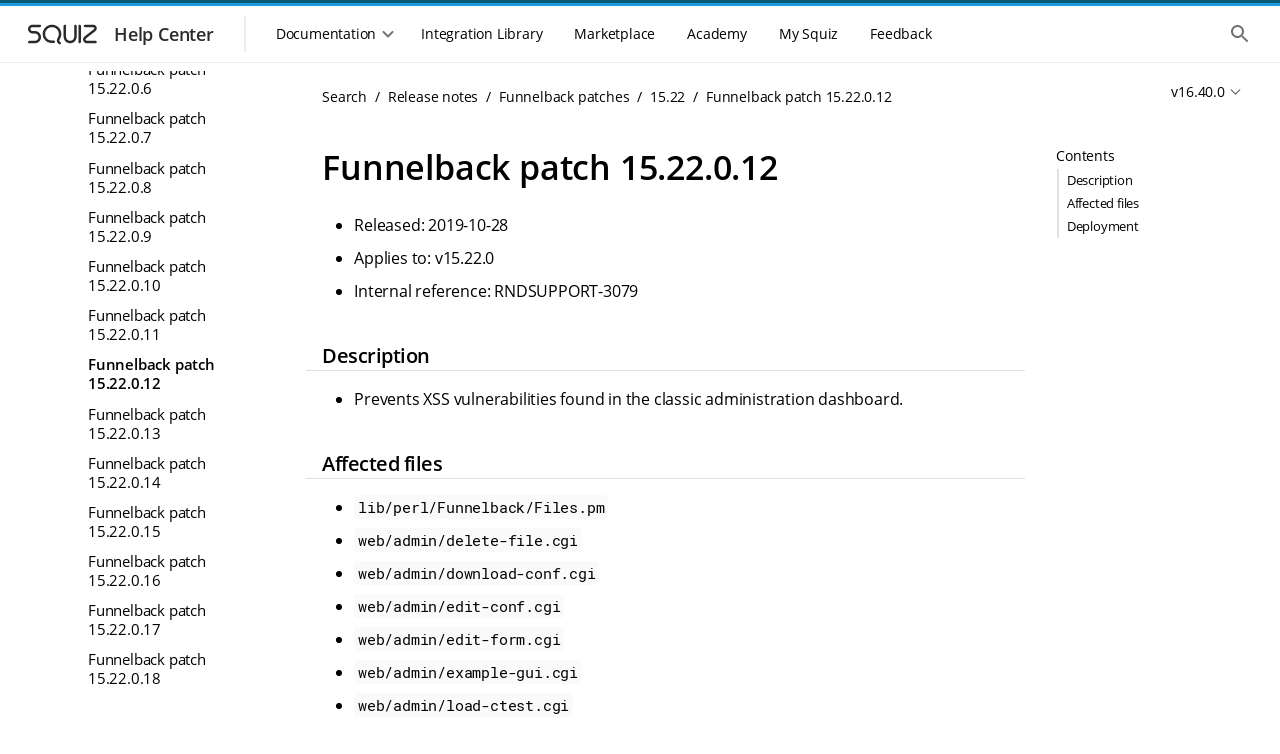

--- FILE ---
content_type: text/html
request_url: https://docs.squiz.net/funnelback/docs/latest/release-notes/patches/15.22/15.22.0.12.html
body_size: 44774
content:
<!DOCTYPE html>
<html lang="en">
  <head>
    <title>Funnelback patch 15.22.0.12 :: Squiz DXP Help Center</title>
    <meta name="generator" content="Antora 3.1.7">
<!--docheader-start-->
  
<!-- Icon -->
<link rel="icon" href="https://help.squiz.net/__data/assets/image/0008/323/favicon.png" />
<link rel="apple-touch-icon-precomposed" href="https://help.squiz.net/__data/assets/image/0009/324/favicon-144x144.png" />

<!-- Misc Metadata -->
<meta charset="utf-8">
<meta name="viewport" content="width=device-width, initial-scale=1">
<meta http-equiv="X-UA-Compatible" content="IE=edge,chrome=1">

<!-- Fonts -->
<link href="https://fonts.googleapis.com/css2?family=Open+Sans:wght@300;400;600&display=swap" rel="stylesheet">
<link href="https://help.squiz.net/__data/assets/git_bridge/0015/87/dist/main.css?h=c315d18" rel="stylesheet">

<script type="text/javascript">
  window.heap=window.heap||[],heap.load=function(e,t){window.heap.appid=e,window.heap.config=t=t||{};var r=document.createElement("script");r.type="text/javascript",r.async=!0,r.src="https://cdn.heapanalytics.com/js/heap-"+e+".js";var a=document.getElementsByTagName("script")[0];a.parentNode.insertBefore(r,a);for(var n=function(e){return function(){heap.push([e].concat(Array.prototype.slice.call(arguments,0)))}},p=["addEventProperties","addUserProperties","clearEventProperties","identify","resetIdentity","removeEventProperty","setEventProperties","track","unsetEventProperty"],o=0;o<p.length;o++)heap[p[o]]=n(p[o])};
  heap.load(1607763638);
</script>

<script type="text/javascript">
  window.heap.clearEventProperties();
  window.heap.addEventProperties({
    'DXP - Product': 'help',
  });
</script>
    <meta charset="utf-8">
    <meta name="viewport" content="width=device-width,initial-scale=1">
<link rel="stylesheet" href="../../../../../_/docs/css/site.css">
<link rel="stylesheet" type="text/css" href="https://cdnjs.cloudflare.com/ajax/libs/font-awesome/4.7.0/css/font-awesome.min.css">
<link href="https://fonts.googleapis.com/icon?family=Material+Icons" rel="stylesheet">
<meta property="og:title" content="Funnelback patch 15.22.0.12">
<meta name="twitter:title" content="Funnelback patch 15.22.0.12">
<meta itemprop="name" content="Funnelback patch 15.22.0.12">
<meta name="search.result-title" content="Funnelback patch 15.22.0.12">
<meta name="google-site-verification" content="txo-UTJQoDmUKanWQdEw9ovABwVsxu9oNHFK6E3jcMI" />




<meta name="squiz.product.name" content="Search"/>
  <meta name="squiz.product.version" content="Search v16.40.0">


<meta name="docs.module" content="ROOT">
<meta name="docs.component" content="docs">
<meta name="docs.version" content="v16.40.0">

<meta name="search.content-type" content="Documentation">

  <meta name="search.group" content="DXP"/>



















<!-- documentation -->



    <meta name="fb.contentType" content="Documentation">
    <script async src="https://www.googletagmanager.com/gtag/js?id=UA-536001-41"></script>
    <script>function gtag(){dataLayer.push(arguments)};window.dataLayer=window.dataLayer||[];gtag('js',new Date());gtag('config','UA-536001-41')</script>
    <script>var uiRootPath = '../../../../../_/docs'</script>
    <script src="https://code.jquery.com/jquery-3.6.0.min.js"></script>


<script type="text/javascript">
  window.heap=window.heap||[],heap.load=function(e,t){window.heap.appid=e,window.heap.config=t=t||{};var r=document.createElement("script");r.type="text/javascript",r.async=!0,r.src="https://cdn.heapanalytics.com/js/heap-"+e+".js";var a=document.getElementsByTagName("script")[0];a.parentNode.insertBefore(r,a);for(var n=function(e){return function(){heap.push([e].concat(Array.prototype.slice.call(arguments,0)))}},p=["addEventProperties","addUserProperties","clearEventProperties","identify","resetIdentity","removeEventProperty","setEventProperties","track","unsetEventProperty"],o=0;o<p.length;o++)heap[p[o]]=n(p[o])};
  heap.load(1607763638);
</script>
<!--docheader-end-->
  </head>
  <body id="body" class="article">
    <div class="page-wrapper">
  <!-- noindex -->
<!--header-start-->
<header class="header">
    <div class="skip-links">
        <ul class="skip-links__list">
            <li>
                <a href="#main-navigation" class="skip-links__item sr-only sr-reveal">Skip to main navigation</a>
            </li>
            <li>
                <a href="#main-content" class="skip-links__item sr-only sr-reveal">Skip to main content</a>
            </li>
        </ul>
    </div>
    <div class="header-strip__wrapper">
        <div class="header-strip header-strip--dark"></div>
        <div class="header-strip header-strip--light"></div>
    </div>
    <div class="container-page-padded">
        <div class="header__toolbar">
            <div class="toolbar__navigation--controller mobile-only">
                <button class="header-nav__control">
                    <div class="header-nav__control--open">
                        <span class="sr-only">Show the mobile navigation</span>
                        <div class="svg-wrapper">
                            <svg xmlns="http://www.w3.org/2000/svg" height="24px" viewBox="0 0 24 24" width="24px"
                                 fill="#000000">
                                <path d="M0 0h24v24H0V0z" fill="none"/>
                                <path d="M4 18h16c.55 0 1-.45 1-1s-.45-1-1-1H4c-.55 0-1 .45-1 1s.45 1 1 1zm0-5h16c.55 0 1-.45 1-1s-.45-1-1-1H4c-.55 0-1 .45-1 1s.45 1 1 1zM3 7c0 .55.45 1 1 1h16c.55 0 1-.45 1-1s-.45-1-1-1H4c-.55 0-1 .45-1 1z"/>
                            </svg>
                        </div>
                    </div>
                </button>
            </div>
            <div class="toolbar__branding">
                <a class="branding__link" href="/">
                    <div class="branding__logos">
                        <div class="svg-wrapper">
                            <svg width="86" height="36" viewBox="0 0 86 36" fill="none"
                                 xmlns="http://www.w3.org/2000/svg">
                                <path
                                        fill-rule="evenodd"
                                        clip-rule="evenodd"
                                        d="M12.3971 11.1304C11.3286 11.1304 10.4624 11.9966 10.4624 13.0652C10.4624 14.1337 11.3286 14.9999 12.3971 14.9999H14.8594C18.2592 14.9999 21.0153 17.756 21.0153 21.1558C21.0153 24.5556 18.2592 27.3117 14.8594 27.3117H9.23118C8.55122 27.3117 8 26.7604 8 26.0805C8 25.4005 8.55122 24.8493 9.23118 24.8493H14.8594C16.8993 24.8493 18.553 23.1957 18.553 21.1558C18.553 19.1159 16.8993 17.4622 14.8594 17.4622H12.3971C9.96864 17.4622 8 15.4936 8 13.0652C8 10.6367 9.96864 8.66809 12.3971 8.66809H19.7841C20.4641 8.66809 21.0153 9.21931 21.0153 9.89927C21.0153 10.5792 20.4641 11.1304 19.7841 11.1304H12.3971Z"
                                />
                                <path
                                        fill-rule="evenodd"
                                        clip-rule="evenodd"
                                        d="M75.3675 15.1488C78.0865 13.0289 76.5874 8.66821 73.1397 8.66821H65.0302C64.3502 8.66821 63.799 9.21943 63.799 9.89939C63.799 10.5794 64.3502 11.1306 65.0302 11.1306H73.1397C74.2443 11.1306 74.7246 12.5277 73.8535 13.2069L64.5586 20.4537C61.6812 22.6971 63.2676 27.3118 66.9161 27.3118H75.5251C76.205 27.3118 76.7562 26.7606 76.7562 26.0806C76.7562 25.4006 76.205 24.8494 75.5251 24.8494H66.9161C65.6107 24.8494 65.0431 23.1983 66.0726 22.3956L75.3675 15.1488Z"
                                />
                                <path
                                        fill-rule="evenodd"
                                        clip-rule="evenodd"
                                        d="M35.5075 12.0854C32.2428 10.1581 28.0235 11.2215 26.0846 14.4432C24.1499 17.6578 25.208 21.8219 28.4658 23.745C29.0168 24.0703 29.8561 24.297 30.8522 24.4175C31.8249 24.5352 32.8369 24.5391 33.6512 24.4931C34.33 24.4547 34.9115 24.9739 34.9499 25.6528C34.9883 26.3316 34.469 26.9131 33.7902 26.9515C32.8696 27.0035 31.7074 27.0013 30.5565 26.862C29.4289 26.7256 28.1953 26.4448 27.214 25.8655C22.7874 23.2523 21.3291 17.5695 23.9748 13.1735C26.6163 8.78461 32.3396 7.35588 36.7593 9.96496L36.1334 11.0252L36.7593 9.96496C41.1859 12.5781 42.6442 18.261 39.9984 22.657C39.4596 23.5523 39.2805 24.1844 39.3194 24.6459C39.3516 25.0288 39.555 25.524 40.4071 26.121C40.964 26.5111 41.0992 27.2789 40.709 27.8358C40.3189 28.3927 39.5511 28.5278 38.9942 28.1377C37.7358 27.256 36.9764 26.1683 36.8657 24.8525C36.7615 23.6154 37.2592 22.4333 37.8887 21.3872C39.8234 18.1727 38.7653 14.0086 35.5075 12.0854Z"
                                />
                                <path
                                        fill-rule="evenodd"
                                        clip-rule="evenodd"
                                        d="M44.8479 8.64551C45.5278 8.64551 46.0791 9.19673 46.0791 9.87669V20.7814C46.0791 23.0156 47.8902 24.8267 50.1244 24.8267C52.3585 24.8267 54.1697 23.0156 54.1697 20.7814V9.87669C54.1697 9.19673 54.7209 8.64551 55.4008 8.64551C56.0808 8.64551 56.632 9.19673 56.632 9.87669V20.7814C56.632 24.3755 53.7184 27.2891 50.1244 27.2891C46.5303 27.2891 43.6167 24.3755 43.6167 20.7814V9.87669C43.6167 9.19673 44.1679 8.64551 44.8479 8.64551Z"
                                />
                                <path
                                        fill-rule="evenodd"
                                        clip-rule="evenodd"
                                        d="M59.6482 8.63928C60.3281 8.63928 60.8794 9.1905 60.8794 9.87046V26.0517C60.8794 26.7316 60.3281 27.2829 59.6482 27.2829C58.9682 27.2829 58.417 26.7316 58.417 26.0517V9.87046C58.417 9.1905 58.9682 8.63928 59.6482 8.63928Z"
                                />
                            </svg>
                        </div>
                    </div>
                    <div class="branding__title">
                        <h3>Help Center</h3>
                    </div>
                </a>
            </div>
            <div class="toolbar__resources">
                <div class="toolbar__navigation">
                    <div class="toolbar__navigation-container">
                        <div class="toolbar__navigation-header mobile-only">
                            <div class="toolbar__navigation--controller">
                                <button class="header-nav__control">
                                    <div class="header-nav__control--close">
                                        <span class="sr-only">Hide the mobile navigation</span>
                                        <div class="svg-wrapper">
                                            <svg xmlns="http://www.w3.org/2000/svg" height="24px" viewBox="0 0 24 24"
                                                 width="24px" fill="#000000">
                                                <path d="M0 0h24v24H0V0z" fill="none"/>
                                                <path d="M18.3 5.71c-.39-.39-1.02-.39-1.41 0L12 10.59 7.11 5.7c-.39-.39-1.02-.39-1.41 0-.39.39-.39 1.02 0 1.41L10.59 12 5.7 16.89c-.39.39-.39 1.02 0 1.41.39.39 1.02.39 1.41 0L12 13.41l4.89 4.89c.39.39 1.02.39 1.41 0 .39-.39.39-1.02 0-1.41L13.41 12l4.89-4.89c.38-.38.38-1.02 0-1.4z"/>
                                            </svg>
                                        </div>
                                    </div>
                                </button>
                            </div>
                            <div class="toolbar__navigation-heading">
                                <h2>Menu</h2>
                            </div>
                        </div>
                        <div class="toolbar__navigation--menu">
                            <div class="toolbar__navigation--underlay"></div>
                            <nav class="main-menu" id="main-navigation" tabindex="-1">
                                <h2 class="sr-only">Main navigation menu</h2>
                                <section class="mobile-only">
                                    <ul class="main-menu__list">
                                        <li>
                                            <a href="#" class="main-menu__item">
                                                <div class="main-menu__icon">
                                                    <div class="svg-wrapper">
                                                        <svg xmlns="http://www.w3.org/2000/svg" height="24px"
                                                             viewBox="0 0 24 24" width="24px" fill="#000000">
                                                            <path d="M0 0h24v24H0V0z" fill="none"/>
                                                            <path d="M10 19v-5h4v5c0 .55.45 1 1 1h3c.55 0 1-.45 1-1v-7h1.7c.46 0 .68-.57.33-.87L12.67 3.6c-.38-.34-.96-.34-1.34 0l-8.36 7.53c-.34.3-.13.87.33.87H5v7c0 .55.45 1 1 1h3c.55 0 1-.45 1-1z"/>
                                                        </svg>
                                                    </div>
                                                </div>
                                                <span>Home</span>
                                            </a>
                                        </li>
                                    </ul>
                                </section>
                                <section>
                                    <div class="main-menu__section mobile-only">
                                        <span class="main-menu__section-label">Documentation</span>
                                    <span class="main-menu__section-divider"></span>
                                    </div>
                                    <div class="main-menu__dropdown-container">
                                        <div class="main-menu__dropdown-control desktop-only">
                                    <button class="main-menu__item">
                                        <span>Documentation</span>
                                        <div class="svg-wrapper dropdown-control--open">
                                            <svg xmlns="http://www.w3.org/2000/svg" height="24px"
                                                 viewBox="0 0 24 24" width="24px" fill="#000000">
                                              <path d="M24 24H0V0h24v24z" fill="none" opacity=".87"/>
                                              <path d="M15.88 9.29L12 13.17 8.12 9.29c-.39-.39-1.02-.39-1.41 0-.39.39-.39 1.02 0 1.41l4.59 4.59c.39.39 1.02.39 1.41 0l4.59-4.59c.39-.39.39-1.02 0-1.41-.39-.38-1.03-.39-1.42 0z"/>
                                            </svg>
                                        </div>
                                        <div class="svg-wrapper dropdown-control--close">
                                            <svg xmlns="http://www.w3.org/2000/svg" height="24px"
                                                 viewBox="0 0 24 24" width="24px" fill="#000000">
                                              <path d="M0 0h24v24H0V0z" fill="none"/>
                                              <path d="M11.29 8.71L6.7 13.3c-.39.39-.39 1.02 0 1.41.39.39 1.02.39 1.41 0L12 10.83l3.88 3.88c.39.39 1.02.39 1.41 0 .39-.39.39-1.02 0-1.41L12.7 8.71c-.38-.39-1.02-.39-1.41 0z"/>
                                            </svg>
                                        </div>
                                    </button>
                                    </div>
<!--// ==DOCS MENU START == This is where the docs menu navigation starts, all the rest is noise. ==DOCS MENU START==-->
<!--// Conditional logic (internal/public) is handled in the menu files themselves, not the menu.-->
                                    <div class="main-menu__dropdown">
                                        <ul class="main-menu__list">
                                            <li class="heading">DXP Platform</li>
                                                <li>
  <a href="/squiz-dxp/" class="main-menu__item"
     data-id="Main Nav: Squiz DXP">
    <div class="main-menu__icon">
      <div class="svg-wrapper">
        <svg xmlns="http://www.w3.org/2000/svg" width="44" height="44" fill="none" viewBox="0 0 44 44">
          <path fill="#095C78" fill-rule="evenodd" d="M14.667 3.667c-6.075 0-11 4.925-11 11v14.666c0 6.075 4.925 11 11 11h14.666c6.075 0 11-4.925 11-11V14.667c0-6.075-4.925-11-11-11H14.667Zm-3.061 13.548c1.028.964 2.303 1.626 3.66 2.005l10.962 3.062c1.398.39 2.358-1.384 1.266-2.34l-10.715-9.387c-1.753-1.575-4.77-1.749-6.349 0-2.253 2.809-.724 4.88 1.176 6.66Zm21.51-6.7c1.791 1.611 2.22 4.63.427 6.24l-2.45 1.906a1.992 1.992 0 0 1-2.5-.045l-2.26-1.887c-1.981-1.658-1.837-4.749.292-6.213 1.792-1.611 4.698-1.611 6.49 0ZM28.733 24.78c1.357.38 2.632 1.04 3.66 2.005 1.9 1.78 3.43 3.851 1.176 6.66-1.58 1.749-4.596 1.575-6.349 0l-10.715-9.386c-1.092-.957-.132-2.731 1.266-2.34l10.962 3.061Zm-17.85 8.704c-1.791-1.61-2.22-4.629-.427-6.24l2.45-1.905a1.993 1.993 0 0 1 2.5.044l2.26 1.888c1.982 1.658 1.837 4.749-.292 6.213-1.792 1.611-4.698 1.611-6.49 0Z" clip-rule="evenodd"/>
        </svg>
      </div>
    </div>
    <span>Squiz DXP</span>
  </a>
</li>
                                                <li>
  <a href="/dxp-api/" class="main-menu__item" data-id="Main Nav: DXP APIs">
    <div class="main-menu__icon">
      <div class="svg-wrapper">
        <svg xmlns="http://www.w3.org/2000/svg" width="44" height="44" fill="none" viewBox="0 0 44 44">
          <path fill="#095C78" fill-rule="evenodd" d="M14.667 3.667c-6.075 0-11 4.925-11 11v14.666c0 6.075 4.925 11 11 11h14.666c6.075 0 11-4.925 11-11V14.667c0-6.075-4.925-11-11-11H14.667Zm-3.061 13.548c1.028.964 2.303 1.626 3.66 2.005l10.962 3.062c1.398.39 2.358-1.384 1.266-2.34l-10.715-9.387c-1.753-1.575-4.77-1.749-6.349 0-2.253 2.809-.724 4.88 1.176 6.66Zm21.51-6.7c1.791 1.611 2.22 4.63.427 6.24l-2.45 1.906a1.992 1.992 0 0 1-2.5-.045l-2.26-1.887c-1.981-1.658-1.837-4.749.292-6.213 1.792-1.611 4.698-1.611 6.49 0ZM28.733 24.78c1.357.38 2.632 1.04 3.66 2.005 1.9 1.78 3.43 3.851 1.176 6.66-1.58 1.749-4.596 1.575-6.349 0l-10.715-9.386c-1.092-.957-.132-2.731 1.266-2.34l10.962 3.061Zm-17.85 8.704c-1.791-1.61-2.22-4.629-.427-6.24l2.45-1.905a1.993 1.993 0 0 1 2.5.044l2.26 1.888c1.982 1.658 1.837 4.749-.292 6.213-1.792 1.611-4.698 1.611-6.49 0Z" clip-rule="evenodd"/>
        </svg>
      </div>
    </div>
    <span>DXP APIs</span>
  </a>
</li>
                                                <li>
  <a href="/dxp-releases/" class="main-menu__item"
     data-id="Main Nav: Squiz DXP">
    <div class="main-menu__icon">
      <div class="svg-wrapper">
        <svg xmlns="http://www.w3.org/2000/svg" width="44" height="44" fill="none" viewBox="0 0 44 44">
          <path fill="#095C78" fill-rule="evenodd" d="M14.667 3.667c-6.075 0-11 4.925-11 11v14.666c0 6.075 4.925 11 11 11h14.666c6.075 0 11-4.925 11-11V14.667c0-6.075-4.925-11-11-11H14.667Zm-3.061 13.548c1.028.964 2.303 1.626 3.66 2.005l10.962 3.062c1.398.39 2.358-1.384 1.266-2.34l-10.715-9.387c-1.753-1.575-4.77-1.749-6.349 0-2.253 2.809-.724 4.88 1.176 6.66Zm21.51-6.7c1.791 1.611 2.22 4.63.427 6.24l-2.45 1.906a1.992 1.992 0 0 1-2.5-.045l-2.26-1.887c-1.981-1.658-1.837-4.749.292-6.213 1.792-1.611 4.698-1.611 6.49 0ZM28.733 24.78c1.357.38 2.632 1.04 3.66 2.005 1.9 1.78 3.43 3.851 1.176 6.66-1.58 1.749-4.596 1.575-6.349 0l-10.715-9.386c-1.092-.957-.132-2.731 1.266-2.34l10.962 3.061Zm-17.85 8.704c-1.791-1.61-2.22-4.629-.427-6.24l2.45-1.905a1.993 1.993 0 0 1 2.5.044l2.26 1.888c1.982 1.658 1.837 4.749-.292 6.213-1.792 1.611-4.698 1.611-6.49 0Z" clip-rule="evenodd"/>
        </svg>
      </div>
    </div>
    <span>DXP Releases</span>
  </a>
</li>                                            <li>
                                                <hr/>
                                            </li>
                                            <li class="heading">DXP Capabilities</li>
                                                <li>
  <a href="/squiz-dxp/latest/administration/index.html" class="main-menu__item"
     data-id="Main Nav: Administration">
    <div class="main-menu__icon">
      <div class="svg-wrapper">
        <svg xmlns="http://www.w3.org/2000/svg" width="44" height="44" fill="none" viewBox="0 0 44 44">
          <path fill="#095C78" fill-rule="evenodd" d="M14.667 3.667c-6.075 0-11 4.925-11 11v14.666c0 6.075 4.925 11 11 11h14.666c6.075 0 11-4.925 11-11V14.667c0-6.075-4.925-11-11-11H14.667Zm-3.061 13.548c1.028.964 2.303 1.626 3.66 2.005l10.962 3.062c1.398.39 2.358-1.384 1.266-2.34l-10.715-9.387c-1.753-1.575-4.77-1.749-6.349 0-2.253 2.809-.724 4.88 1.176 6.66Zm21.51-6.7c1.791 1.611 2.22 4.63.427 6.24l-2.45 1.906a1.992 1.992 0 0 1-2.5-.045l-2.26-1.887c-1.981-1.658-1.837-4.749.292-6.213 1.792-1.611 4.698-1.611 6.49 0ZM28.733 24.78c1.357.38 2.632 1.04 3.66 2.005 1.9 1.78 3.43 3.851 1.176 6.66-1.58 1.749-4.596 1.575-6.349 0l-10.715-9.386c-1.092-.957-.132-2.731 1.266-2.34l10.962 3.061Zm-17.85 8.704c-1.791-1.61-2.22-4.629-.427-6.24l2.45-1.905a1.993 1.993 0 0 1 2.5.044l2.26 1.888c1.982 1.658 1.837 4.749-.292 6.213-1.792 1.611-4.698 1.611-6.49 0Z" clip-rule="evenodd"/>
        </svg>
      </div>
    </div>
    <span>Administration</span>
  </a>
</li>
                                                <li>
  <a href="/advanced-forms/" class="main-menu__item"
     data-id="Main Nav: Advanced Forms">
    <div class="main-menu__icon">
      <div class="svg-wrapper">
          <svg xmlns="http://www.w3.org/2000/svg" width="44" height="44" viewBox="0 0 44 44" fill="none">
              <path d="M16.5 9.16666C12.4499 9.16666 9.16666 12.4499 9.16666 16.5V27.5C9.16666 31.5501 12.4499 34.8333 16.5 34.8333H27.5C31.5501 34.8333 34.8333 31.5501 34.8333 27.5V16.8481L22.3272 29.3685C21.6194 30.0763 20.4759 30.0763 19.7681 29.3685L13.2525 22.8529C12.9127 22.5138 12.7217 22.0534 12.7217 21.5734C12.7217 21.0933 12.9127 20.6329 13.2525 20.2938C13.9603 19.586 15.1037 19.586 15.8116 20.2938L21.0386 25.5208L33.8056 12.7538C32.5267 10.6058 30.1814 9.16666 27.5 9.16666H16.5Z" fill="#095C78"/>
              <path fill-rule="evenodd" clip-rule="evenodd" d="M14.2113 6.42746C9.90804 6.42746 6.41959 9.91591 6.41959 14.2191V18.623C6.41959 19.3824 5.80398 19.998 5.04459 19.998C4.28519 19.998 3.66959 19.3824 3.66959 18.623V14.2191C3.66959 8.39713 8.38925 3.67746 14.2113 3.67746H29.8044C35.6264 3.67746 40.3461 8.39713 40.3461 14.2191V18.623C40.3461 19.3824 39.7305 19.998 38.9711 19.998C38.2117 19.998 37.5961 19.3824 37.5961 18.623V14.2191C37.5961 9.91591 34.1077 6.42746 29.8044 6.42746H14.2113Z" fill="#095C78"/>
              <path fill-rule="evenodd" clip-rule="evenodd" d="M14.2113 37.6039C9.90803 37.6039 6.41959 34.1155 6.41959 29.8122V27.1046C6.41959 26.3453 5.80398 25.7296 5.04459 25.7296C4.28519 25.7296 3.66959 26.3453 3.66959 27.1046V29.8122C3.66959 35.6342 8.38925 40.3539 14.2113 40.3539H29.8044C35.6264 40.3539 40.3461 35.6342 40.3461 29.8122V27.1046C40.3461 26.3453 39.7305 25.7296 38.9711 25.7296C38.2117 25.7296 37.5961 26.3453 37.5961 27.1046V29.8122C37.5961 34.1155 34.1077 37.6039 29.8044 37.6039H14.2113Z" fill="#095C78"/>
          </svg>
      </div>
    </div>
    <span>Advanced Forms</span>
  </a>
</li>
                                                <li>
  <a href="/component-service/" class="main-menu__item"
     data-id="Main Nav: Component Service">
    <div class="main-menu__icon">
      <div class="svg-wrapper">
        <svg xmlns="http://www.w3.org/2000/svg" width="44" height="44" fill="none" viewBox="0 0 44 44">
          <rect width="11" height="7.333" x="9.167" y="18.333" fill="#095C78" rx="1"/>
          <path fill="#095C78" d="M22 19.333a1 1 0 0 1 1-1h10.833a1 1 0 0 1 1 1v12.5a3 3 0 0 1-3 3H23a1 1 0 0 1-1-1v-14.5ZM9.167 28.5a1 1 0 0 1 1-1h9a1 1 0 0 1 1 1v5.333a1 1 0 0 1-1 1h-8a2 2 0 0 1-2-2V28.5Zm0-16.333a3 3 0 0 1 3-3h20.666a2 2 0 0 1 2 2V15.5a1 1 0 0 1-1 1H10.167a1 1 0 0 1-1-1v-3.333Z"/>
          <path fill="#095C78" fill-rule="evenodd" d="M6.442 14.233a7.792 7.792 0 0 1 7.791-7.791h14.552a1.375 1.375 0 1 0 0-2.75H14.233c-5.822 0-10.541 4.72-10.541 10.541v17.94a1.375 1.375 0 1 0 2.75 0v-17.94Zm31.133 15.551a7.792 7.792 0 0 1-7.791 7.792H15.232a1.375 1.375 0 1 0 0 2.75h14.552c5.822 0 10.541-4.72 10.541-10.542v-17.94a1.375 1.375 0 1 0-2.75 0v17.94Z" clip-rule="evenodd"/>
        </svg>
      </div>
    </div>
    <span>Component Service</span>
  </a>
</li>
                                                <li>
  <a href="/squiz-dxp/latest/configuration/index.html" class="main-menu__item"
     data-id="Main Nav: Configuration">
    <div class="main-menu__icon">
      <div class="svg-wrapper">
        <svg xmlns="http://www.w3.org/2000/svg" width="44" height="44" fill="none" viewBox="0 0 44 44">
          <path fill="#095C78" fill-rule="evenodd" d="M14.667 3.667c-6.075 0-11 4.925-11 11v14.666c0 6.075 4.925 11 11 11h14.666c6.075 0 11-4.925 11-11V14.667c0-6.075-4.925-11-11-11H14.667Zm-3.061 13.548c1.028.964 2.303 1.626 3.66 2.005l10.962 3.062c1.398.39 2.358-1.384 1.266-2.34l-10.715-9.387c-1.753-1.575-4.77-1.749-6.349 0-2.253 2.809-.724 4.88 1.176 6.66Zm21.51-6.7c1.791 1.611 2.22 4.63.427 6.24l-2.45 1.906a1.992 1.992 0 0 1-2.5-.045l-2.26-1.887c-1.981-1.658-1.837-4.749.292-6.213 1.792-1.611 4.698-1.611 6.49 0ZM28.733 24.78c1.357.38 2.632 1.04 3.66 2.005 1.9 1.78 3.43 3.851 1.176 6.66-1.58 1.749-4.596 1.575-6.349 0l-10.715-9.386c-1.092-.957-.132-2.731 1.266-2.34l10.962 3.061Zm-17.85 8.704c-1.791-1.61-2.22-4.629-.427-6.24l2.45-1.905a1.993 1.993 0 0 1 2.5.044l2.26 1.888c1.982 1.658 1.837 4.749-.292 6.213-1.792 1.611-4.698 1.611-6.49 0Z" clip-rule="evenodd"/>
        </svg>
      </div>
    </div>
    <span>Configuration</span>
  </a>
</li>
                                                <li>
  <a href="/matrix/" class="main-menu__item"
     data-id="Main Nav: Content Management">
    <div class="main-menu__icon">
      <div class="svg-wrapper">
        <svg xmlns="http://www.w3.org/2000/svg" width="44" height="44" fill="none" viewBox="0 0 44 44">
          <g clip-path="url(#a)">
            <path fill="#095C78" fill-rule="evenodd" d="M21.994 36.667c8.103 0 14.673-6.57 14.673-14.673 0-8.104-6.57-14.673-14.673-14.673C13.89 7.32 7.32 13.89 7.32 21.994c0 8.103 6.569 14.673 14.673 14.673Zm-1.63-21.195a1.63 1.63 0 1 1 3.26 0v4.891h4.891a1.63 1.63 0 1 1 0 3.261h-4.891v4.891a1.63 1.63 0 0 1-3.26 0v-4.891h-4.892a1.63 1.63 0 0 1 0-3.26h4.891v-4.892Z" clip-rule="evenodd"/>
            <path fill="#095C78" fill-rule="evenodd" d="M21.993 4.539c-9.64 0-17.455 7.814-17.455 17.454 0 1.774.264 3.483.754 5.092a1.303 1.303 0 0 1-2.492.759 20.059 20.059 0 0 1-.867-5.85c0-11.08 8.982-20.06 20.06-20.06a20.002 20.002 0 0 1 14.21 5.9 1.303 1.303 0 1 1-1.846 1.838A17.396 17.396 0 0 0 21.993 4.54Zm17.568 10.737a1.303 1.303 0 0 1 1.626.867 20.06 20.06 0 0 1 .866 5.85c0 11.08-8.98 20.06-20.06 20.06a20.002 20.002 0 0 1-14.209-5.9 1.303 1.303 0 1 1 1.845-1.839 17.396 17.396 0 0 0 12.364 5.134c9.64 0 17.455-7.815 17.455-17.455 0-1.773-.264-3.482-.754-5.091a1.303 1.303 0 0 1 .867-1.626Z" clip-rule="evenodd"/>
          </g>
          <defs>
            <clipPath id="a">
              <path fill="#fff" d="M0 0h40.401v40.401H0z" transform="translate(1.833 1.833)"/>
            </clipPath>
          </defs>
        </svg>
      </div>
    </div>
    <span>Content Management</span>
  </a>
</li>
                                                  <li>
    <a href="/cdp/" class="main-menu__item"
       data-id="Main Nav: Customer Data Platform">
      <div class="main-menu__icon">
        <div class="svg-wrapper">
          <svg xmlns="http://www.w3.org/2000/svg" width="44" height="44" fill="none" viewBox="0 0 44 44">
            <g clip-path="url(#a)">
              <g clip-path="url(#b)">
                <path fill="#095C78" fill-rule="evenodd" d="M34.984 6.603a20.412 20.412 0 0 1 2.49 2.477c.49.58.415 1.445-.168 1.933a1.383 1.383 0 0 1-1.942-.167 17.631 17.631 0 0 0-2.154-2.143 1.367 1.367 0 0 1-.168-1.933c.49-.58 1.36-.654 1.942-.167Zm4.235 7.701a1.38 1.38 0 0 1 1.766.821 20 20 0 0 1 .908 3.385 1.372 1.372 0 0 1-1.12 1.588 1.378 1.378 0 0 1-1.595-1.114 17.27 17.27 0 0 0-.784-2.923 1.37 1.37 0 0 1 .825-1.757Zm-9.485-9.437a1.38 1.38 0 0 1-1.766.82 17.494 17.494 0 0 0-2.938-.78 1.372 1.372 0 0 1-1.12-1.587 1.378 1.378 0 0 1 1.597-1.114 20.26 20.26 0 0 1 3.402.904 1.37 1.37 0 0 1 .825 1.757ZM20.089 3.32a1.372 1.372 0 0 1-1.12 1.587c-.995.174-1.978.434-2.937.78a1.38 1.38 0 0 1-1.766-.82 1.37 1.37 0 0 1 .825-1.757 20.26 20.26 0 0 1 3.402-.904 1.377 1.377 0 0 1 1.596 1.114ZM40.774 23.9c.75.131 1.251.842 1.12 1.588a20 20 0 0 1-.909 3.386 1.38 1.38 0 0 1-1.766.82 1.37 1.37 0 0 1-.825-1.757c.348-.954.61-1.932.784-2.923a1.378 1.378 0 0 1 1.596-1.113ZM9.667 7.788a1.367 1.367 0 0 1 0 1.94c-6.812 6.777-6.812 17.765 0 24.543 6.811 6.777 17.855 6.777 24.666 0a1.383 1.383 0 0 1 1.95 0 1.366 1.366 0 0 1 0 1.94c-7.889 7.848-20.678 7.848-28.566 0-7.888-7.85-7.888-20.574 0-28.423a1.383 1.383 0 0 1 1.95 0Z" clip-rule="evenodd"/>
                <path fill="#095C78" d="M37.306 32.986c.583.488.658 1.353.168 1.933a20.348 20.348 0 0 1-2.49 2.476 1.383 1.383 0 0 1-1.942-.167 1.367 1.367 0 0 1 .168-1.932 17.622 17.622 0 0 0 2.154-2.143c.49-.58 1.36-.654 1.942-.167ZM10.958 6.77c.49.58.415 1.445-.168 1.933a17.649 17.649 0 0 0-2.154 2.143c-.49.58-1.36.654-1.942.167a1.367 1.367 0 0 1-.168-1.933 20.376 20.376 0 0 1 2.49-2.477 1.383 1.383 0 0 1 1.942.167ZM22 7.333C13.904 7.333 7.333 13.904 7.333 22S13.904 36.667 22 36.667 36.667 30.096 36.667 22 30.096 7.333 22 7.333Zm0 4.4c2.435 0 4.4 1.966 4.4 4.4 0 2.435-1.965 4.4-4.4 4.4a4.394 4.394 0 0 1-4.4-4.4c0-2.434 1.965-4.4 4.4-4.4Zm0 20.827a10.56 10.56 0 0 1-8.8-4.723c.044-2.918 5.867-4.517 8.8-4.517 2.919 0 8.756 1.599 8.8 4.517A10.56 10.56 0 0 1 22 32.56Z"/>
              </g>
            </g>
            <defs>
              <clipPath id="a">
                <path fill="#fff" d="M0 0h44v44H0z"/>
              </clipPath>
              <clipPath id="b">
                <path fill="#fff" d="M0 0h51.855v51.855H0z" transform="translate(-3.927 -3.927)"/>
              </clipPath>
            </defs>
          </svg>
        </div>
      </div>
      <span>Customer Data Platform</span>
    </a>
  </li>
                                                <li>
  <a href="/datastore/" class="main-menu__item"
     data-id="Main Nav: Data Services">
    <div class="main-menu__icon">
      <div class="svg-wrapper">
        <svg xmlns="http://www.w3.org/2000/svg" width="44" height="44" fill="none" viewBox="0 0 44 44">
          <path fill="#095C78" d="m13.238 24.296.005.004.003.001-.008-.005Z"/>
          <path fill="#095C78" fill-rule="evenodd" d="M32.01 34.341c2.588-1.437 4.657-3.683 4.657-6.543V16.202c0-2.86-2.069-5.106-4.657-6.543C29.366 8.19 25.824 7.333 22 7.333s-7.366.857-10.01 2.326c-2.588 1.437-4.657 3.683-4.657 6.543v11.596c0 2.86 2.069 5.106 4.657 6.543 2.644 1.469 6.186 2.326 10.01 2.326s7.366-.857 10.01-2.326ZM10.956 17.715a1.63 1.63 0 0 1 2.283-.248l.007.005a6.17 6.17 0 0 0 .434.288c.338.206.87.495 1.598.79 1.45.587 3.688 1.2 6.722 1.2 3.034 0 5.271-.613 6.722-1.2.727-.295 1.26-.584 1.599-.79a6.18 6.18 0 0 0 .433-.288l.008-.005a1.63 1.63 0 0 1 2.041 2.54l-1.025-1.266c1.025 1.267 1.026 1.266 1.025 1.267l-.002.002-.003.002-.007.005-.017.014-.05.038a9.428 9.428 0 0 1-.712.477c-.476.29-1.165.66-2.067 1.025-1.809.732-4.46 1.438-7.945 1.438-3.485 0-6.136-.706-7.945-1.438a14.425 14.425 0 0 1-2.067-1.025 9.42 9.42 0 0 1-.713-.477 3.492 3.492 0 0 1-.049-.038l-.017-.014-.007-.005-.002-.002c-.001-.001-.003-.003 1.022-1.27l-1.025 1.268a1.63 1.63 0 0 1-.241-2.293Zm2.282 6.58a1.63 1.63 0 0 0-2.041 2.541l1.004-1.24-1.004 1.24.003.003.002.002.007.005.017.014a3.492 3.492 0 0 0 .207.153c.132.093.317.217.555.362a14.4 14.4 0 0 0 2.067 1.025c1.809.732 4.46 1.438 7.945 1.438 3.485 0 6.136-.706 7.945-1.438a14.428 14.428 0 0 0 2.067-1.025 9.436 9.436 0 0 0 .713-.477l.049-.038.017-.014.007-.005.003-.003s.002-.002-1.023-1.268l1.025 1.266a1.63 1.63 0 0 0-2.041-2.54l-.008.005a6.222 6.222 0 0 1-.433.288c-.339.206-.872.495-1.6.79-1.45.587-3.687 1.2-6.721 1.2-3.034 0-5.271-.613-6.722-1.2a11.176 11.176 0 0 1-1.599-.79 6.21 6.21 0 0 1-.433-.288l-.008-.005Z" clip-rule="evenodd"/>
          <path fill="#095C78" fill-rule="evenodd" d="M18.6 3.067a1.322 1.322 0 0 1-1.124 1.488C11.933 5.3 8.722 7.392 6.89 9.573c-1.85 2.205-2.383 4.609-2.383 6.1V28.4c0 2.724 2.237 8.93 11.49 10.837.477.098.974.185 1.49.26.714.102 1.21.774 1.11 1.499a1.31 1.31 0 0 1-1.477 1.126 27.817 27.817 0 0 1-1.643-.287C5.009 39.678 1.897 32.385 1.897 28.4V15.673c0-2.052.71-5.084 3.007-7.82 2.316-2.759 6.156-5.11 12.23-5.926a1.31 1.31 0 0 1 1.465 1.14Zm6.812 0a1.31 1.31 0 0 1 1.465-1.14c6.074.815 9.914 3.167 12.23 5.926 2.296 2.736 3.007 5.768 3.007 7.82V28.4c0 3.986-3.112 11.278-13.581 13.435-.53.11-1.077.205-1.643.287a1.31 1.31 0 0 1-1.477-1.126 1.323 1.323 0 0 1 1.11-1.5 25.224 25.224 0 0 0 1.49-.26c9.253-1.906 11.49-8.112 11.49-10.836V15.673c0-1.491-.532-3.895-2.383-6.1-1.831-2.18-5.042-4.273-10.585-5.018a1.322 1.322 0 0 1-1.123-1.488Z" clip-rule="evenodd"/>
        </svg>
      </div>
    </div>
    <span>Data Services</span>
  </a>
</li>
                                                <li>
  <a href="/squiz-dxp/latest/digital-asset-management/index.html" class="main-menu__item"
     data-id="Main Nav: Digital Asset Management">
    <div class="main-menu__icon">
      <div class="svg-wrapper">
          <svg fill="none" height="48" viewBox="0 0 48 48" width="48" xmlns="http://www.w3.org/2000/svg">
              <path clip-rule="evenodd" d="M31.5 39C36.4706 39 40.5 34.9706 40.5 30C40.5 25.0294 36.4706 21 31.5 21C26.5294 21 22.5 25.0294 22.5 30C22.5 34.9706 26.5294 39 31.5 39ZM32.2281 34.3047C32.0362 34.4854 31.7955 34.5757 31.5061 34.5757C31.2164 34.5757 30.9737 34.4854 30.778 34.3047C30.582 34.1242 30.4841 33.9005 30.4841 33.6336V28.7032L28.6892 30.3676C28.4861 30.556 28.249 30.6502 27.9781 30.6502C27.7072 30.6502 27.4701 30.556 27.2669 30.3676C27.0637 30.1792 26.9621 29.9593 26.9621 29.7081C26.9621 29.4569 27.0637 29.2371 27.2669 29.0486L30.7888 25.7826C30.992 25.5942 31.2291 25.5 31.5 25.5C31.7709 25.5 32.008 25.5942 32.2112 25.7826L35.7331 29.0486C35.9363 29.2371 36.0379 29.4569 36.0379 29.7081C36.0379 29.9593 35.9363 30.1792 35.7331 30.3676C35.5299 30.556 35.2928 30.6502 35.0219 30.6502C34.751 30.6502 34.5139 30.556 34.3108 30.3676L32.5159 28.7032V33.6336C32.5159 33.9005 32.42 34.1242 32.2281 34.3047Z" fill="#095c78" fill-rule="evenodd"></path>
              <path d="M41.49 19.1846C40.8703 18.6348 39.9223 18.6915 39.3725 19.3112C38.8227 19.931 38.8795 20.879 39.4992 21.4288C40.568 22.3769 41.4584 23.5129 42.1237 24.7773C42.5095 25.5104 43.4165 25.792 44.1497 25.4062C44.8828 25.0204 45.1644 24.1133 44.7786 23.3802C43.9448 21.7958 42.8294 20.3727 41.49 19.1846Z" fill="#095c78"></path>
              <path d="M46.449 29.3632C46.3997 28.5362 45.6894 27.9058 44.8624 27.9551C44.0354 28.0044 43.405 28.7147 43.4543 29.5417C43.496 30.2411 43.4757 30.9551 43.3881 31.6777C43.3006 32.4003 43.1497 33.0984 42.9421 33.7676C42.6967 34.5588 43.1391 35.3992 43.9304 35.6446C44.7216 35.8901 45.562 35.4476 45.8074 34.6564C46.0682 33.8158 46.257 32.9411 46.3663 32.0387C46.4757 31.1362 46.5014 30.2417 46.449 29.3632Z" fill="#095c78"></path>
              <path d="M21.2398 35.7403C20.8541 35.0072 19.947 34.7256 19.2139 35.1114C18.4808 35.4972 18.1992 36.4042 18.585 37.1373C19.4188 38.7218 20.5341 40.1448 21.8735 41.333C22.4932 41.8827 23.4413 41.826 23.991 41.2063C24.5408 40.5866 24.4841 39.6385 23.8644 39.0888C22.7956 38.1407 21.9052 37.0046 21.2398 35.7403Z" fill="#095c78"></path>
              <path d="M42.756 40.067C43.3058 39.4473 43.249 38.4993 42.6293 37.9495C42.0096 37.3997 41.0615 37.4565 40.5118 38.0762C39.5637 39.145 38.4276 40.0354 37.1633 40.7007C36.4302 41.0865 36.1486 41.9935 36.5344 42.7267C36.9202 43.4598 37.8272 43.7413 38.5603 43.3556C40.1448 42.5218 41.5678 41.4064 42.756 40.067Z" fill="#095c78"></path>
              <path d="M28.1729 41.5191C27.3817 41.2737 26.5413 41.7161 26.2959 42.5074C26.0505 43.2986 26.4929 44.139 27.2842 44.3844C28.1247 44.6452 28.9995 44.834 29.9019 44.9433C30.8043 45.0527 31.6988 45.0784 32.5774 45.026C33.4043 44.9767 34.0347 44.2664 33.9854 43.4394C33.9361 42.6124 33.2258 41.982 32.3988 42.0313C31.6994 42.073 30.9855 42.0527 30.2629 41.9651C29.5403 41.8776 28.8421 41.7267 28.1729 41.5191Z" fill="#095c78"></path>
              <path clip-rule="evenodd" d="M13.8965 6C14.665 6 15.4045 6.29607 15.9555 6.83182L18 8.94231H34.6C36.7435 8.94231 37.5 10.0886 37.5 11.6394V19.6054C35.735 18.5844 33.6857 18 31.5 18C24.8726 18 19.5 23.3726 19.5 30C19.5 31.0359 19.6313 32.0411 19.8781 33H7.4C5.805 33 4.5 31.7311 4.5 30.1803L4.5145 8.81971C4.5145 7.26887 5.805 6 7.4 6H13.8965ZM12 21.75C12 22.9926 10.9926 24 9.75 24C8.50736 24 7.5 22.9926 7.5 21.75C7.5 20.5074 8.50736 19.5 9.75 19.5C10.9926 19.5 12 20.5074 12 21.75ZM9.75 30C10.9926 30 12 28.9926 12 27.75C12 26.5074 10.9926 25.5 9.75 25.5C8.50736 25.5 7.5 26.5074 7.5 27.75C7.5 28.9926 8.50736 30 9.75 30Z" fill="#095c78" fill-rule="evenodd"></path>
          </svg>
      </div>
    </div>
    <span>Digital Asset Management</span>
  </a>
</li>
                                                <li>
  <a href="/connect/" class="main-menu__item"
     data-id="Main Nav: Integrations">
    <div class="main-menu__icon">
      <div class="svg-wrapper">
        <svg xmlns="http://www.w3.org/2000/svg" width="44" height="44" fill="none" viewBox="0 0 44 44">
          <path fill="#095C78" fill-rule="evenodd" d="M12.833 9.167h11v3.666a7.333 7.333 0 0 0 7.334 7.334h3.666v11a3.667 3.667 0 0 1-3.666 3.666H12.833a3.667 3.667 0 0 1-3.666-3.666V12.833a3.667 3.667 0 0 1 3.666-3.666Zm3.552 9.625a2.406 2.406 0 1 0 0-4.813 2.406 2.406 0 0 0 0 4.813Zm2.407 8.823a2.406 2.406 0 1 1-4.813 0 2.406 2.406 0 0 1 4.813 0Zm8.823 2.406a2.406 2.406 0 1 0 0-4.813 2.406 2.406 0 0 0 0 4.813Z" clip-rule="evenodd"/>
          <path fill="#095C78" fill-rule="evenodd" d="M12.704 6.249a6.455 6.455 0 0 0-6.455 6.455v18.592a6.455 6.455 0 0 0 6.455 6.455h18.592a6.455 6.455 0 0 0 6.455-6.455V22.31a1.291 1.291 0 1 1 2.582 0v8.986a9.038 9.038 0 0 1-9.037 9.037H12.704a9.038 9.038 0 0 1-9.037-9.037V12.704a9.038 9.038 0 0 1 9.037-9.037h8.986a1.291 1.291 0 0 1 0 2.582h-8.986Z" clip-rule="evenodd"/>
          <path fill="#095C78" fill-rule="evenodd" d="M31.969 3.667c-2.468 0-4.469 2-4.469 4.468v4.47c0 2.467 2 4.468 4.469 4.468h4.468c2.469 0 4.47-2 4.47-4.469V8.135a4.469 4.469 0 0 0-4.47-4.468H31.97Zm2.234 8.937a2.234 2.234 0 1 0 0-4.469 2.234 2.234 0 0 0 0 4.47Z" clip-rule="evenodd"/>
        </svg>
      </div>
    </div>
    <span>Integrations</span>
  </a>
</li>
                                                <li>
  <a href="/squiz-dxp/latest/monitoring/index.html" class="main-menu__item"
     data-id="Main Nav: Monitoring">
    <div class="main-menu__icon">
      <div class="svg-wrapper">
        <svg xmlns="http://www.w3.org/2000/svg" width="44" height="44" fill="none" viewBox="0 0 44 44">
          <path fill="#095C78" fill-rule="evenodd" d="M14.667 3.667c-6.075 0-11 4.925-11 11v14.666c0 6.075 4.925 11 11 11h14.666c6.075 0 11-4.925 11-11V14.667c0-6.075-4.925-11-11-11H14.667Zm-3.061 13.548c1.028.964 2.303 1.626 3.66 2.005l10.962 3.062c1.398.39 2.358-1.384 1.266-2.34l-10.715-9.387c-1.753-1.575-4.77-1.749-6.349 0-2.253 2.809-.724 4.88 1.176 6.66Zm21.51-6.7c1.791 1.611 2.22 4.63.427 6.24l-2.45 1.906a1.992 1.992 0 0 1-2.5-.045l-2.26-1.887c-1.981-1.658-1.837-4.749.292-6.213 1.792-1.611 4.698-1.611 6.49 0ZM28.733 24.78c1.357.38 2.632 1.04 3.66 2.005 1.9 1.78 3.43 3.851 1.176 6.66-1.58 1.749-4.596 1.575-6.349 0l-10.715-9.386c-1.092-.957-.132-2.731 1.266-2.34l10.962 3.061Zm-17.85 8.704c-1.791-1.61-2.22-4.629-.427-6.24l2.45-1.905a1.993 1.993 0 0 1 2.5.044l2.26 1.888c1.982 1.658 1.837 4.749-.292 6.213-1.792 1.611-4.698 1.611-6.49 0Z" clip-rule="evenodd"/>
        </svg>
      </div>
    </div>
    <span>Monitoring</span>
  </a>
</li>
                                                <li>
  <a href="/optimization/" class="main-menu__item" data-id="Main Nav: Optimization">
    <div class="main-menu__icon">
      <div class="svg-wrapper">
          <svg xmlns="http://www.w3.org/2000/svg" width="44" height="44" fill="none" viewBox="0 0 44 44">
              <path fill="#095C78" d="M9.167 21.981v4.255l4.463-4.47a1.415 1.415 0 0 1 2.004 0l4.674 4.673 9.079-10.2a1.421 1.421 0 0 1 2.06-.058c.526.54.554 1.393.057 1.947L21.317 29.593a1.41 1.41 0 0 1-2.06.057l-4.618-4.617-5.02 5.02a7.336 7.336 0 0 0 6.881 4.79h11a7.333 7.333 0 0 0 7.333-7.333V16.5a7.331 7.331 0 0 0-3.764-6.408L21.317 21.07a1.41 1.41 0 0 1-2.06.057l-4.618-4.618-5.472 5.473Z"/>
              <path fill="#095C78" d="M28.074 9.189a7.436 7.436 0 0 0-.574-.022h-11A7.333 7.333 0 0 0 9.167 16.5v1.212l4.463-4.471a1.415 1.415 0 0 1 2.004 0l4.674 4.674 7.766-8.726Z"/>
              <path fill="#095C78" fill-rule="evenodd" d="M6.412 29.797a7.792 7.792 0 0 0 7.791 7.791h4.404a1.375 1.375 0 1 1 0 2.75h-4.404c-5.822 0-10.541-4.72-10.541-10.541V14.203c0-5.822 4.72-10.541 10.541-10.541h4.404a1.375 1.375 0 1 1 0 2.75h-4.404a7.792 7.792 0 0 0-7.791 7.791v15.594Zm31.176 0a7.792 7.792 0 0 1-7.791 7.791h-2.708a1.375 1.375 0 1 0 0 2.75h2.708c5.822 0 10.541-4.72 10.541-10.541V14.203c0-5.822-4.72-10.541-10.541-10.541h-2.708a1.375 1.375 0 1 0 0 2.75h2.708a7.792 7.792 0 0 1 7.791 7.791v15.594Z" clip-rule="evenodd"/>
          </svg>
      </div>
    </div>
    <span>Optimization</span>
  </a>
</li>
                                                 <li>
    <a href="/page-builder/" class="main-menu__item"
       data-id="Main Nav: Page Builder">
      <div class="main-menu__icon">
        <div class="svg-wrapper">
          <svg xmlns="http://www.w3.org/2000/svg" width="44" height="44" fill="none" viewBox="0 0 44 44">
            <g clip-path="url(#a)">
              <path fill="#095C78" fill-rule="evenodd" d="M21.994 36.667c8.103 0 14.673-6.57 14.673-14.673 0-8.104-6.57-14.673-14.673-14.673C13.89 7.32 7.32 13.89 7.32 21.994c0 8.103 6.569 14.673 14.673 14.673Zm-1.63-21.195a1.63 1.63 0 1 1 3.26 0v4.891h4.891a1.63 1.63 0 1 1 0 3.261h-4.891v4.891a1.63 1.63 0 0 1-3.26 0v-4.891h-4.892a1.63 1.63 0 0 1 0-3.26h4.891v-4.892Z" clip-rule="evenodd"/>
              <path fill="#095C78" fill-rule="evenodd" d="M21.993 4.539c-9.64 0-17.455 7.814-17.455 17.454 0 1.774.264 3.483.754 5.092a1.303 1.303 0 0 1-2.492.759 20.059 20.059 0 0 1-.867-5.85c0-11.08 8.982-20.06 20.06-20.06a20.002 20.002 0 0 1 14.21 5.9 1.303 1.303 0 1 1-1.846 1.838A17.396 17.396 0 0 0 21.993 4.54Zm17.568 10.737a1.303 1.303 0 0 1 1.626.867 20.06 20.06 0 0 1 .866 5.85c0 11.08-8.98 20.06-20.06 20.06a20.002 20.002 0 0 1-14.209-5.9 1.303 1.303 0 1 1 1.845-1.839 17.396 17.396 0 0 0 12.364 5.134c9.64 0 17.455-7.815 17.455-17.455 0-1.773-.264-3.482-.754-5.091a1.303 1.303 0 0 1 .867-1.626Z" clip-rule="evenodd"/>
            </g>
            <defs>
              <clipPath id="a">
                <path fill="#fff" d="M0 0h40.401v40.401H0z" transform="translate(1.833 1.833)"/>
              </clipPath>
            </defs>
          </svg>
        </div>
      </div>
      <span>Page Builder</span>
    </a>
  </li>
                                                




                                                <li>
  <a href="/funnelback/" class="main-menu__item"
     data-id="Main Nav: Search">
    <div class="main-menu__icon">
      <div class="svg-wrapper">
        <svg xmlns="http://www.w3.org/2000/svg" width="44" height="44" fill="none" viewBox="0 0 44 44">
          <path fill="#095C78" d="M35.168 14.72 25.144 31.426c-1.424 2.374-4.864 2.374-6.288 0L8.832 14.72c-1.466-2.444.294-5.553 3.144-5.553h20.048c2.85 0 4.61 3.109 3.144 5.553Z"/>
          <path fill="#095C78" fill-rule="evenodd" d="M2.984 16.07c-3.23-5.485.725-12.403 7.09-12.403h6.815a1.419 1.419 0 0 1 0 2.837h-6.815c-4.17 0-6.761 4.533-4.645 8.127L17.35 34.876c2.085 3.54 7.206 3.54 9.291 0l3.365-5.716a1.419 1.419 0 1 1 2.445 1.44l-3.365 5.715c-3.182 5.405-10.999 5.405-14.181 0L2.984 16.07Zm22.7-10.985a1.42 1.42 0 0 1 1.42-1.418h6.822c6.363 0 10.318 6.914 7.093 12.399l-3.512 5.973A1.419 1.419 0 0 1 35.06 20.6l3.512-5.972c2.113-3.594-.478-8.124-4.647-8.124h-6.823a1.419 1.419 0 0 1-1.419-1.419Z" clip-rule="evenodd"/>
        </svg>
      </div>
    </div>
    <span>Search</span>
  </a>
</li>
                                            <li>
                                                <hr/>
                                            </li>
                                            <li class="heading">Legacy Products</li>
                                                <li>
  <a href="/funnelback-15/"
     class="main-menu__item" data-id="Main Nav: Funnelback 15.24">
    <div class="main-menu__icon">
      <div class="svg-wrapper">
        <svg xmlns="http://www.w3.org/2000/svg" height="44px" width="50px" viewBox="0 0 50 44">
          <polygon points="25,44 1,1 50,1" stroke="#095C78" id="polygon1" stroke-width="1px" fill="#095C78" transform=""></polygon>
        </svg>
      </div>
    </div>
    <span>Funnelback 15.24</span>
  </a>
</li>
                                                <li>
  <a href="https://matrix.squiz.net" class="main-menu__item"
     data-id="Main Nav: Matrix 5">
    <div class="main-menu__icon">
      <div class="svg-wrapper">
        <img src="../../../../../_/docs/img/logos/logo-matrix5.png" width="24" height="24"/>
      </div>
    </div>
    <span>Matrix 5</span>
  </a>
</li>
                                                <li>
  <a href="/workplace/" class="main-menu__item"
     data-id="Main Nav: Workplace">
    <div class="main-menu__icon">
      <div class="svg-wrapper">
        <svg xmlns="http://www.w3.org/2000/svg" width="44" height="44" fill="none" viewBox="0 0 44 44">
          <g clip-path="url(#a)">
            <path fill="#095C78" d="m8.679 24.194 4.734-2.96a1.5 1.5 0 0 1 1.59 0l4.734 2.96a1.5 1.5 0 0 1 .705 1.271v4.573a1.5 1.5 0 0 1-.705 1.272l-4.734 2.96a1.5 1.5 0 0 1-1.59 0l-4.734-2.96a1.5 1.5 0 0 1-.705-1.271v-4.574a1.5 1.5 0 0 1 .705-1.271Zm15.584 0 4.734-2.96a1.5 1.5 0 0 1 1.59 0l4.734 2.96a1.5 1.5 0 0 1 .705 1.271v4.573a1.5 1.5 0 0 1-.705 1.272l-4.734 2.96a1.5 1.5 0 0 1-1.59 0l-4.734-2.96a1.5 1.5 0 0 1-.705-1.271v-4.574a1.5 1.5 0 0 1 .705-1.271Zm-7.792-12.237 4.734-2.96a1.5 1.5 0 0 1 1.59 0l4.734 2.96a1.5 1.5 0 0 1 .705 1.272v4.573a1.5 1.5 0 0 1-.705 1.271l-4.734 2.96a1.5 1.5 0 0 1-1.59 0l-4.734-2.96a1.5 1.5 0 0 1-.705-1.271v-4.573a1.5 1.5 0 0 1 .705-1.272Z"/>
            <path fill="#095C78" fill-rule="evenodd" d="M23.675 6.043a3.376 3.376 0 0 0-3.35 0L14.09 9.606a3.378 3.378 0 0 0-1.701 2.933v1.183a1.299 1.299 0 1 1-2.598 0V12.54a5.976 5.976 0 0 1 3.01-5.189l6.234-3.563a5.973 5.973 0 0 1 5.928 0l6.234 3.563a5.976 5.976 0 0 1 3.01 5.189v1.183a1.299 1.299 0 1 1-2.598 0V12.54a3.38 3.38 0 0 0-1.701-2.933l-6.234-3.563ZM8.308 19.29a1.3 1.3 0 0 1-.445 1.782l-1.626.976a3.378 3.378 0 0 0-1.64 2.897v5.55a3.38 3.38 0 0 0 1.702 2.933l6.176 3.53a3.376 3.376 0 0 0 3.412-.037l1.549-.929a1.299 1.299 0 1 1 1.336 2.228l-1.548.93a5.973 5.973 0 0 1-6.038.064l-6.176-3.53A5.976 5.976 0 0 1 2 30.493v-5.55c0-2.1 1.101-4.044 2.9-5.124l1.627-.976a1.298 1.298 0 0 1 1.781.445Zm27.384 0a1.298 1.298 0 0 1 1.781-.445l1.627.976a5.976 5.976 0 0 1 2.9 5.124v5.55a5.976 5.976 0 0 1-3.01 5.188l-6.176 3.53a5.973 5.973 0 0 1-6.038-.064l-1.548-.929a1.3 1.3 0 0 1 1.336-2.228l1.549.93a3.376 3.376 0 0 0 3.412.036l6.176-3.53a3.378 3.378 0 0 0 1.702-2.933v-5.55a3.378 3.378 0 0 0-1.64-2.896l-1.626-.976a1.3 1.3 0 0 1-.445-1.783Z" clip-rule="evenodd"/>
          </g>
          <defs>
            <clipPath id="a">
              <path fill="#fff" d="M0 0h40v37H0z" transform="translate(2 3)"/>
            </clipPath>
          </defs>
        </svg>
      </div>
    </div>
    <span>Workplace</span>
  </a>
</li>
                                        </ul>
                                    </div>
                                </div>
                            </section>

                              <section>
                                    <div class="main-menu__section mobile-only">
                                        <span class="main-menu__section-label">Resources</span><span
                                            class="main-menu__section-divider"></span>
                                    </div>
                                    <ul class="main-menu__list">
                                        <li>
                                            <a href="https://dxp.squiz.net/integrations" class="main-menu__item"
                                               data-id="Main Nav: Integrations">

                                                <span>Integration Library</span>
                                            </a>
                                        </li>
                                        <li>
                                            <a href="https://marketplace.squiz.net/" class="main-menu__item"
                                               data-id="Main Nav: Marketplace">

                                                <span>Marketplace</span>
                                            </a>
                                        </li>
                                        <li>
                                            <a href="https://academy.squiz.net/" class="main-menu__item"
                                               data-id="Main Nav: Education">

                                                <span>Academy</span>
                                            </a>
                                        </li>
                                        <li>
                                            <a href="https://my.squiz.net/" class="main-menu__item"
                                               data-id="Main Nav: My Squiz">
                                               <span>My Squiz</span>
                                            </a>
                                        </li>
                                        <li>
                                          <a href="https://squizpm.canny.io/squiz-dxp" class="main-menu__item"
                                             data-id="Main Nav: Feedback">
                                            <span>Feedback</span>
                                          </a>
                                        </li>
                                    </ul>
                                </section>
                            </nav>
                        </div>
                    </div>
                </div>
                <div class="toolbar__search">
                    <div class="toolbar__search-container">
                        <form action="https://help.squiz.net/search" class="toolbar__search-form"
                              id="help-center-search-form"
                              novalidate="true" role="search">
                            <div class="toolbar__search-query">
                                <label for="toolbar-query" class="sr-only">Search the Squiz Help Center.</label>
                                <input autocomplete="off" class="toolbar__search-input"
                                       data-autocomplete="toolbar-autocomplete"
                                       data-suggestions="https://help.squiz.net/_assets/integrations/funnelback/endpoints/suggest"
                                       id="toolbar-query" type="text" name="query"
                                        placeholder="Search Search help"
                                />
                                    <input type="hidden" name="collection"
                                           value="9852a75b-d9e8-438b-99d0-9fbdc585954f~sp-help-center-search"/>
                                <input type="hidden" name="profile" value="help-center"/>
                                    <input type="hidden" name="f.Product|product"
                                           value="Search"/>
                                <input type="hidden" name="f.Tabs|searchGroup"
                                       value="DXP"/>
                                <div class="search__suggestions">
                                    <div class="autocomplete-container" data-source="toolbar-query"
                                         id="toolbar-autocomplete"></div>
                                </div>
                                <button class="toolbar__search-submit" type="submit">Search</button>
                            </div>
                        </form>
                        <button class="toolbar__search-control">
                            <div class="toolbar__search-control--close">
                                <span class="sr-only">Hide the global search</span>
                                <div class="svg-wrapper">
                                    <svg xmlns="http://www.w3.org/2000/svg" height="24px" viewBox="0 0 24 24"
                                         width="24px" fill="#000000">
                                        <path d="M0 0h24v24H0V0z" fill="none"/>
                                        <path
                                                d="M18.3 5.71c-.39-.39-1.02-.39-1.41 0L12 10.59 7.11 5.7c-.39-.39-1.02-.39-1.41 0-.39.39-.39 1.02 0 1.41L10.59 12 5.7 16.89c-.39.39-.39 1.02 0 1.41.39.39 1.02.39 1.41 0L12 13.41l4.89 4.89c.39.39 1.02.39 1.41 0 .39-.39.39-1.02 0-1.41L13.41 12l4.89-4.89c.38-.38.38-1.02 0-1.4z"/>
                                    </svg>
                                </div>
                            </div>
                        </button>
                    </div>
                    <div class="toolbar__search-toggle">
                        <button class="toolbar__search-control">
                            <div class="toolbar__search-control--open">
                                <span class="sr-only">Show the global search</span>
                                <div class="svg-wrapper">
                                    <svg xmlns="http://www.w3.org/2000/svg" height="24px" viewBox="0 0 24 24"
                                         width="24px" fill="#000000">
                                        <path d="M0 0h24v24H0V0z" fill="none"/>
                                        <path
                                                d="M15.5 14h-.79l-.28-.27c1.2-1.4 1.82-3.31 1.48-5.34-.47-2.78-2.79-5-5.59-5.34-4.23-.52-7.79 3.04-7.27 7.27.34 2.8 2.56 5.12 5.34 5.59 2.03.34 3.94-.28 5.34-1.48l.27.28v.79l4.25 4.25c.41.41 1.08.41 1.49 0 .41-.41.41-1.08 0-1.49L15.5 14zm-6 0C7.01 14 5 11.99 5 9.5S7.01 5 9.5 5 14 7.01 14 9.5 11.99 14 9.5 14z"/>
                                    </svg>
                                </div>
                            </div>
                        </button>
                    </div>
                </div>
            </div>
        </div>
    </div>
</header>
<!--header-end-->
<!-- /.header -->
<!-- endnoindex -->

<div class="body container-page-padded">
  <!--site-nav-start-->
<!--noindex-->
<div class="nav-container" data-component="docs" data-version="v16.40.0">
  <aside class="nav">
    <div class="panels">
<div class="nav-panel-menu is-active" data-panel="menu">
  <nav class="nav-menu">
    <h3 class="title"><a href="../../../index.html">Search</a></h3>
<ul class="nav-list">
  <li class="nav-item" data-depth="0">
<ul class="nav-list">
  <li class="nav-item" data-depth="1">
    <button class="nav-item-toggle"></button>
    <a class="nav-link" href="../../../analyse/index.html">Analyze and understand your content</a>
<ul class="nav-list">
  <li class="nav-item" data-depth="2">
    <button class="nav-item-toggle"></button>
    <a class="nav-link" href="../../../analyse/accessibility/index.html">Accessibility auditor</a>
<ul class="nav-list">
  <li class="nav-item" data-depth="3">
    <a class="nav-link" href="../../../analyse/accessibility/acknowledgements.html">Acknowledgements</a>
  </li>
  <li class="nav-item" data-depth="3">
    <a class="nav-link" href="../../../analyse/accessibility/reports.html">Reports</a>
  </li>
</ul>
  </li>
  <li class="nav-item" data-depth="2">
    <button class="nav-item-toggle"></button>
    <a class="nav-link" href="../../../analyse/content/index.html">Content auditor</a>
<ul class="nav-list">
  <li class="nav-item" data-depth="3">
    <a class="nav-link" href="../../../analyse/content/customize-the-content-auditor-search-results-columns.html">Content auditor detail report customization</a>
  </li>
  <li class="nav-item" data-depth="3">
    <a class="nav-link" href="../../../analyse/content/customize-the-overview-and-attributes-metadata.html">Overview and attributes metadata report customization</a>
  </li>
  <li class="nav-item" data-depth="3">
    <a class="nav-link" href="../../../analyse/content/customize-the-reading-grade-chart.html">Reading grade report customization</a>
  </li>
  <li class="nav-item" data-depth="3">
    <a class="nav-link" href="../../../analyse/content/reporting-on-custom-rules.html">Reporting on custom business rules</a>
  </li>
  <li class="nav-item" data-depth="3">
    <a class="nav-link" href="../../../analyse/content/customize-undesirable-text.html">Undesirable text report customization</a>
  </li>
</ul>
  </li>
  <li class="nav-item" data-depth="2">
    <button class="nav-item-toggle"></button>
    <a class="nav-link" href="../../../analyse/search-analytics/index.html">Search analytics</a>
<ul class="nav-list">
  <li class="nav-item" data-depth="3">
    <a class="nav-link" href="../../../analyse/search-analytics/configuring-reports-email-notification.html">Configuring notification of reports via email</a>
  </li>
  <li class="nav-item" data-depth="3">
    <a class="nav-link" href="../../../analyse/search-analytics/configuring-search-analytics.html">Configuring search analytics</a>
  </li>
  <li class="nav-item" data-depth="3">
    <a class="nav-link" href="../../../analyse/search-analytics/search-analytics-reports.html">Search analytics reports</a>
  </li>
  <li class="nav-item" data-depth="3">
    <a class="nav-link" href="../../../analyse/search-analytics/updating-search-analytics.html">Updating search analytics</a>
  </li>
</ul>
  </li>
  <li class="nav-item" data-depth="2">
    <a class="nav-link" href="../../../analyse/seo/index.html">SEO auditor</a>
  </li>
  <li class="nav-item" data-depth="2">
    <a class="nav-link" href="../../../analyse/standard-reports/index.html">Analytics and reporting - Broken link reports</a>
  </li>
  <li class="nav-item" data-depth="2">
    <a class="nav-link" href="../../../analyse/google-analytics.html">Using Google Analytics to track Funnelback search usage</a>
  </li>
</ul>
  </li>
  <li class="nav-item" data-depth="1">
    <button class="nav-item-toggle"></button>
    <a class="nav-link" href="../../../build/index.html">Build a Funnelback search</a>
<ul class="nav-list">
  <li class="nav-item" data-depth="2">
    <button class="nav-item-toggle"></button>
    <a class="nav-link" href="../../../build/data-sources/index.html">Data sources</a>
<ul class="nav-list">
  <li class="nav-item" data-depth="3">
    <a class="nav-link" href="../../../build/data-sources/acalog/index.html">Modern Campus Catalog / Acalog</a>
  </li>
  <li class="nav-item" data-depth="3">
    <a class="nav-link" href="../../../build/data-sources/choosing-a-data-source.html">Choosing a data source</a>
  </li>
  <li class="nav-item" data-depth="3">
    <a class="nav-link" href="../../../build/data-sources/configure-a-data-source.html">Configure a data source</a>
  </li>
  <li class="nav-item" data-depth="3">
    <a class="nav-link" href="../../../build/data-sources/changeover-percent.html">Configuring the changeover percent</a>
  </li>
  <li class="nav-item" data-depth="3">
    <a class="nav-link" href="../../../build/data-sources/create-a-data-source.html">Create or attach a data source</a>
  </li>
  <li class="nav-item" data-depth="3">
    <a class="nav-link" href="../../../build/data-sources/custom/index.html">Custom</a>
  </li>
  <li class="nav-item" data-depth="3">
    <button class="nav-item-toggle"></button>
    <a class="nav-link" href="../../../build/data-sources/database/index.html">Database</a>
<ul class="nav-list">
  <li class="nav-item" data-depth="4">
    <a class="nav-link" href="../../../build/data-sources/database/oracle-tnsnames.html">Using TNS with Oracle database data sources</a>
  </li>
</ul>
  </li>
  <li class="nav-item" data-depth="3">
    <a class="nav-link" href="../../../build/data-sources/delete-a-data-source.html">Delete or detach a data source</a>
  </li>
  <li class="nav-item" data-depth="3">
    <a class="nav-link" href="../../../build/data-sources/directory/index.html">Directory data sources</a>
  </li>
  <li class="nav-item" data-depth="3">
    <button class="nav-item-toggle"></button>
    <a class="nav-link" href="../../../build/data-sources/document-filtering/index.html">Document filtering</a>
<ul class="nav-list">
  <li class="nav-item" data-depth="4">
    <a class="nav-link" href="../../../build/data-sources/document-filtering/builtin-filters-text-detection.html">Built-in filters - Check if document contains text' (TextDetectionFilterProvider)</a>
  </li>
  <li class="nav-item" data-depth="4">
    <a class="nav-link" href="../../../build/data-sources/document-filtering/builtin-filters-tika.html">Built-in filters - Convert binary documents to HTML (TikaFilterProvider)</a>
  </li>
  <li class="nav-item" data-depth="4">
    <a class="nav-link" href="../../../build/data-sources/document-filtering/builtin-filters-csv-to-xml.html">Built-in filters - Convert CSV documents to XML (CSVToXML)</a>
  </li>
  <li class="nav-item" data-depth="4">
    <a class="nav-link" href="../../../build/data-sources/document-filtering/builtin-filters-json-to-xml.html">Built-in filters - Convert JSON documents to XML (JSONToXML)</a>
  </li>
  <li class="nav-item" data-depth="4">
    <a class="nav-link" href="../../../build/data-sources/document-filtering/builtin-jsfilters-metadata-scraper.html">Built-in filters - Extract metadata from HTML or XML documents (XmlMetadataScraper, MetedataScraper)</a>
  </li>
  <li class="nav-item" data-depth="4">
    <a class="nav-link" href="../../../build/data-sources/document-filtering/builtin-filters-force-csv-mime.html">Built-in filters - Filter all documents as CSV (ForceCSVMime)</a>
  </li>
  <li class="nav-item" data-depth="4">
    <a class="nav-link" href="../../../build/data-sources/document-filtering/builtin-filters-force-html-mime.html">Built-in filters - Filter all documents as HTML (ForceHTMLMime)</a>
  </li>
  <li class="nav-item" data-depth="4">
    <a class="nav-link" href="../../../build/data-sources/document-filtering/builtin-filters-force-json-mime.html">Built-in filters - Filter all documents as JSON (ForceJSONMime)</a>
  </li>
  <li class="nav-item" data-depth="4">
    <a class="nav-link" href="../../../build/data-sources/document-filtering/builtin-filters-force-xml-mime.html">Built-in filters - Filter all documents as XML (ForceXMLMime)</a>
  </li>
  <li class="nav-item" data-depth="4">
    <a class="nav-link" href="../../../build/data-sources/document-filtering/builtin-filters-document-title-fixer.html">Built-in filters - Fix document titles (DocumentFixerFilterProvider)</a>
  </li>
  <li class="nav-item" data-depth="4">
    <a class="nav-link" href="../../../build/data-sources/document-filtering/builtin-filters-inject-no-index.html">Built-in filters - Inject No Index tags (InjectNoIndexFilterProvider)</a>
  </li>
  <li class="nav-item" data-depth="4">
    <a class="nav-link" href="../../../build/data-sources/document-filtering/builtin-filters-external.html">Built-in filters - Process using an external filter (ExternalFilterProvider)</a>
  </li>
  <li class="nav-item" data-depth="4">
    <a class="nav-link" href="../../../build/data-sources/document-filtering/builtin-filters-workflow.html">Built-in filters - Run workflow filter rules (WorkflowFilter)</a>
  </li>
  <li class="nav-item" data-depth="4">
    <a class="nav-link" href="../../../build/data-sources/document-filtering/builtin-filters-metadata-normaliser.html">Built-in filters - Update metadata values (MetadataNormaliser)</a>
  </li>
  <li class="nav-item" data-depth="4">
    <a class="nav-link" href="../../../build/data-sources/document-filtering/builtin-jsfilters-reading-grade.html">Built-in HTML document filters - Analyze reading grade level</a>
  </li>
  <li class="nav-item" data-depth="4">
    <a class="nav-link" href="../../../build/data-sources/document-filtering/builtin-jsfilters-title-duplicates.html">Built-in HTML document filters - Detect duplicate titles</a>
  </li>
  <li class="nav-item" data-depth="4">
    <a class="nav-link" href="../../../build/data-sources/document-filtering/builtin-jsfilters-content-generator.html">Built-in HTML document filters - Detect page generator URLs (ContentGeneratorUrlDetection)</a>
  </li>
  <li class="nav-item" data-depth="4">
    <a class="nav-link" href="../../../build/data-sources/document-filtering/builtin-jsfilters-undesirable-text.html">Built-in HTML document filters - Detect undesirable text</a>
  </li>
  <li class="nav-item" data-depth="4">
    <a class="nav-link" href="../../../build/data-sources/document-filtering/html-document-jsoup-filters.html">HTML document (jsoup) filters</a>
  </li>
</ul>
  </li>
  <li class="nav-item" data-depth="3">
    <button class="nav-item-toggle"></button>
    <a class="nav-link" href="../../../build/data-sources/facebook/index.html">Facebook</a>
<ul class="nav-list">
  <li class="nav-item" data-depth="4">
    <a class="nav-link" href="../../../build/data-sources/facebook/facebook-page-access-token.html">Generate a never-expiring Facebook page access token</a>
  </li>
</ul>
  </li>
  <li class="nav-item" data-depth="3">
    <a class="nav-link" href="../../../build/data-sources/filesystem/index.html">File system (filecopy)</a>
  </li>
  <li class="nav-item" data-depth="3">
    <a class="nav-link" href="../../../build/data-sources/flickr/index.html">Flickr</a>
  </li>
  <li class="nav-item" data-depth="3">
    <a class="nav-link" href="../../../build/data-sources/google-calendar/index.html">Google Calendar</a>
  </li>
  <li class="nav-item" data-depth="3">
    <button class="nav-item-toggle"></button>
    <a class="nav-link" href="../../../build/data-sources/indexer-configuration/index.html">Indexer configuration</a>
<ul class="nav-list">
  <li class="nav-item" data-depth="4">
    <a class="nav-link" href="../../../build/data-sources/indexer-configuration/configure-funnelback-to-index-additional-file-types.html">Configuring Funnelback to index additional file types</a>
  </li>
  <li class="nav-item" data-depth="4">
    <a class="nav-link" href="../../../build/data-sources/indexer-configuration/gscopes/index.html">Generalized scopes (gscopes)</a>
  </li>
  <li class="nav-item" data-depth="4">
    <a class="nav-link" href="../../../build/data-sources/indexer-configuration/ignore-canonical-urls-in-web-pages.html">Ignore canonical URLs in web pages</a>
  </li>
  <li class="nav-item" data-depth="4">
    <a class="nav-link" href="../../../build/data-sources/indexer-configuration/kill-documents-from-the-index.html">Killing URLs</a>
  </li>
  <li class="nav-item" data-depth="4">
    <button class="nav-item-toggle"></button>
    <a class="nav-link" href="../../../build/data-sources/indexer-configuration/metadata/index.html">Metadata</a>
<ul class="nav-list">
  <li class="nav-item" data-depth="5">
    <a class="nav-link" href="../../../build/data-sources/indexer-configuration/metadata/configuring-metadata.html">Configuring metadata</a>
  </li>
  <li class="nav-item" data-depth="5">
    <a class="nav-link" href="../../../build/data-sources/indexer-configuration/metadata/controlling-metadata-field-weighting.html">Controlling metadata field weighting</a>
  </li>
  <li class="nav-item" data-depth="5">
    <a class="nav-link" href="../../../build/data-sources/indexer-configuration/metadata/external-metadata.html">External metadata</a>
  </li>
  <li class="nav-item" data-depth="5">
    <a class="nav-link" href="../../../build/data-sources/indexer-configuration/metadata/metadata-class-types.html">Metadata class types</a>
  </li>
  <li class="nav-item" data-depth="5">
    <a class="nav-link" href="../../../build/data-sources/indexer-configuration/metadata/alternative-metadata-values.html">Metadata classes - multiple and alternative values</a>
  </li>
  <li class="nav-item" data-depth="5">
    <a class="nav-link" href="../../../build/data-sources/indexer-configuration/metadata/metadata-classes.html">Metadata classes and mapping</a>
  </li>
  <li class="nav-item" data-depth="5">
    <a class="nav-link" href="../../../build/data-sources/indexer-configuration/metadata/microdata.html">Microdata</a>
  </li>
</ul>
  </li>
  <li class="nav-item" data-depth="4">
    <a class="nav-link" href="../../../build/data-sources/indexer-configuration/spelling-suggestions/index.html">Spelling suggestions</a>
  </li>
</ul>
  </li>
  <li class="nav-item" data-depth="3">
    <a class="nav-link" href="../../../build/data-sources/instagram/index.html">Instagram</a>
  </li>
  <li class="nav-item" data-depth="3">
    <a class="nav-link" href="../../../build/data-sources/instant-updates.html">Instant updates</a>
  </li>
  <li class="nav-item" data-depth="3">
    <a class="nav-link" href="../../../build/data-sources/push/index.html">Push indexes</a>
  </li>
  <li class="nav-item" data-depth="3">
    <a class="nav-link" href="../../../build/data-sources/rename-data-source.html">Rename a data source</a>
  </li>
  <li class="nav-item" data-depth="3">
    <a class="nav-link" href="../../../build/data-sources/set-update-datasource-configuration-option.html">Set or update a data source configuration option</a>
  </li>
  <li class="nav-item" data-depth="3">
    <a class="nav-link" href="../../../build/data-sources/sftp/index.html">SFTP</a>
  </li>
  <li class="nav-item" data-depth="3">
    <a class="nav-link" href="../../../build/data-sources/twitter/index.html">Twitter</a>
  </li>
  <li class="nav-item" data-depth="3">
    <a class="nav-link" href="../../../build/data-sources/update-a-data-source.html">Update the index of a data source</a>
  </li>
  <li class="nav-item" data-depth="3">
    <a class="nav-link" href="../../../build/data-sources/vimeo/index.html">Vimeo</a>
  </li>
  <li class="nav-item" data-depth="3">
    <button class="nav-item-toggle"></button>
    <a class="nav-link" href="../../../build/data-sources/web/index.html">Web data source</a>
<ul class="nav-list">
  <li class="nav-item" data-depth="4">
    <a class="nav-link" href="../../../build/data-sources/web/web-crawler.html">Configuring the web crawler</a>
  </li>
  <li class="nav-item" data-depth="4">
    <a class="nav-link" href="../../../build/data-sources/web/ftp-sites.html">Crawling and indexing FTP sites</a>
  </li>
  <li class="nav-item" data-depth="4">
    <a class="nav-link" href="../../../build/data-sources/web/webdav-sites.html">Crawling and indexing WebDAV sites</a>
  </li>
  <li class="nav-item" data-depth="4">
    <a class="nav-link" href="../../../build/data-sources/web/crawling-https-websites.html">Crawling HTTPS websites</a>
  </li>
  <li class="nav-item" data-depth="4">
    <a class="nav-link" href="../../../build/data-sources/web/crawling-paginated-xml-or-json.html">Crawling paginated XML or JSON</a>
  </li>
  <li class="nav-item" data-depth="4">
    <a class="nav-link" href="../../../build/data-sources/web/crawling-password-protected-websites.html">Crawling password protected websites</a>
  </li>
  <li class="nav-item" data-depth="4">
    <a class="nav-link" href="../../../build/data-sources/web/delimited-text-xml-and-json-data-sources.html">Delimited text, XML and JSON data sources</a>
  </li>
  <li class="nav-item" data-depth="4">
    <a class="nav-link" href="../../../build/data-sources/web/form-interaction.html">Form interaction</a>
  </li>
  <li class="nav-item" data-depth="4">
    <a class="nav-link" href="../../../build/data-sources/web/include-binary-documents-in-the-search-index.html">Include binary documents obtained by the web crawler in the search index</a>
  </li>
  <li class="nav-item" data-depth="4">
    <a class="nav-link" href="../../../build/data-sources/web/site-profiles.html">Site profiles</a>
  </li>
  <li class="nav-item" data-depth="4">
    <a class="nav-link" href="../../../build/data-sources/web/web-crawler-settings.html">Web crawler configuration options</a>
  </li>
  <li class="nav-item" data-depth="4">
    <a class="nav-link" href="../../../build/data-sources/web/included-and-excluded-web-content.html">Web data sources - controlling what information is included</a>
  </li>
</ul>
  </li>
  <li class="nav-item" data-depth="3">
    <a class="nav-link" href="../../../build/data-sources/xml-documents/index.html">XML</a>
  </li>
  <li class="nav-item" data-depth="3">
    <a class="nav-link" href="../../../build/data-sources/youtube/index.html">YouTube</a>
  </li>
</ul>
  </li>
  <li class="nav-item" data-depth="2">
    <button class="nav-item-toggle"></button>
    <a class="nav-link" href="../../../build/getting-started/index.html">Build a Funnelback search - getting started</a>
<ul class="nav-list">
  <li class="nav-item" data-depth="3">
    <a class="nav-link" href="../../../build/getting-started/data-source-index-views.html">Data source live and offline views</a>
  </li>
  <li class="nav-item" data-depth="3">
    <a class="nav-link" href="../../../build/getting-started/getting-started-with-the-data-model.html">Getting started with the data model</a>
  </li>
  <li class="nav-item" data-depth="3">
    <a class="nav-link" href="../../../build/getting-started/integration-guide-html-integration.html">HTML search results integration guide</a>
  </li>
  <li class="nav-item" data-depth="3">
    <a class="nav-link" href="../../../build/getting-started/integrating-search-with-your-website.html">Integrating search with your website</a>
  </li>
  <li class="nav-item" data-depth="3">
    <a class="nav-link" href="../../../build/getting-started/search-results.html">Interfaces</a>
  </li>
  <li class="nav-item" data-depth="3">
    <a class="nav-link" href="../../../build/getting-started/search-packages-data-sources-results-pages.html">Search packages, data sources and results pages</a>
  </li>
  <li class="nav-item" data-depth="3">
    <a class="nav-link" href="../../../build/getting-started/search-results-page-overview.html">Search results page feature overview</a>
  </li>
</ul>
  </li>
  <li class="nav-item" data-depth="2">
    <button class="nav-item-toggle"></button>
    <a class="nav-link" href="../../../build/plugins/index.html">Funnelback plugins</a>
<ul class="nav-list">
  <li class="nav-item" data-depth="3">
    <a class="nav-link" href="../../../build/plugins/add-plugin-to-your-search.html">Add or configure a plugin to a data source or results page</a>
  </li>
  <li class="nav-item" data-depth="3">
    <a class="nav-link" href="../../../build/plugins/plugin-library.html">Library of available plugins and filters</a>
  </li>
  <li class="nav-item" data-depth="3">
    <a class="nav-link" href="../../../build/plugins/manage-a-plugin.html">Manage a plugin</a>
  </li>
  <li class="nav-item" data-depth="3">
    <a class="nav-link" href="../../../build/plugins/plugin-faqs.html">Plugin FAQs</a>
  </li>
  <li class="nav-item" data-depth="3">
    <a class="nav-link" href="../../../build/plugins/acalog-basic.html">Plugin: Acalog (Basic)</a>
  </li>
  <li class="nav-item" data-depth="3">
    <a class="nav-link" href="../../../build/plugins/access-restriction-token.html">Plugin: Access restriction to search results</a>
  </li>
  <li class="nav-item" data-depth="3">
    <a class="nav-link" href="../../../build/plugins/add-metadata-to-url.html">Plugin: Add metadata to URL</a>
  </li>
  <li class="nav-item" data-depth="3">
    <a class="nav-link" href="../../../build/plugins/clean-text-input.html">Plugin: Clean text input</a>
  </li>
  <li class="nav-item" data-depth="3">
    <a class="nav-link" href="../../../build/plugins/clean-title.html">Plugin: Clean title</a>
  </li>
  <li class="nav-item" data-depth="3">
    <a class="nav-link" href="../../../build/plugins/clone-documents.html">Plugin: Clone documents</a>
  </li>
  <li class="nav-item" data-depth="3">
    <a class="nav-link" href="../../../build/plugins/combine-metadata.html">Plugin: Combine or clone metadata fields</a>
  </li>
  <li class="nav-item" data-depth="3">
    <a class="nav-link" href="../../../build/plugins/date-filter.html">Plugin: Date filter</a>
  </li>
  <li class="nav-item" data-depth="3">
    <a class="nav-link" href="../../../build/plugins/dynamic-date-filtering.html">Plugin: Dynamic date filtering</a>
  </li>
  <li class="nav-item" data-depth="3">
    <a class="nav-link" href="../../../build/plugins/query-set-default.html">Plugin: Enable empty queries</a>
  </li>
  <li class="nav-item" data-depth="3">
    <a class="nav-link" href="../../../build/plugins/exclude-by-content.html">Plugin: Exclude by content</a>
  </li>
  <li class="nav-item" data-depth="3">
    <a class="nav-link" href="../../../build/plugins/extra-search-search-preview.html">Plugin: Extra search sourced from tab - full results link</a>
  </li>
  <li class="nav-item" data-depth="3">
    <a class="nav-link" href="../../../build/plugins/facet-display-order.html">Plugin: Faceted navigation - facet display order</a>
  </li>
  <li class="nav-item" data-depth="3">
    <a class="nav-link" href="../../../build/plugins/restore-legacy-facet-queryparameters.html">Plugin: Faceted navigation - legacy query parameters</a>
  </li>
  <li class="nav-item" data-depth="3">
    <a class="nav-link" href="../../../build/plugins/facets-custom-sort-date.html">Plugin: Faceted navigation categories - custom sort date</a>
  </li>
  <li class="nav-item" data-depth="3">
    <a class="nav-link" href="../../../build/plugins/facets-custom-sort-position.html">Plugin: Faceted navigation categories - custom sort order</a>
  </li>
  <li class="nav-item" data-depth="3">
    <a class="nav-link" href="../../../build/plugins/fetch-configuration-from-url.html">Plugin: Fetch configuration from URL</a>
  </li>
  <li class="nav-item" data-depth="3">
    <a class="nav-link" href="../../../build/plugins/external-metadata-fetcher.html">Plugin: Fetch external metadata from URL</a>
  </li>
  <li class="nav-item" data-depth="3">
    <a class="nav-link" href="../../../build/plugins/auto-completion-plugin.html">Plugin: Generate auto-completion from search index</a>
  </li>
  <li class="nav-item" data-depth="3">
    <a class="nav-link" href="../../../build/plugins/generate-start-urls.html">Plugin: Generate start URLs</a>
  </li>
  <li class="nav-item" data-depth="3">
    <a class="nav-link" href="../../../build/plugins/google-calendar.html">Plugin: Google Calendar gatherer</a>
  </li>
  <li class="nav-item" data-depth="3">
    <a class="nav-link" href="../../../build/plugins/grouping-results-by-criteria.html">Plugin: Group search results</a>
  </li>
  <li class="nav-item" data-depth="3">
    <a class="nav-link" href="../../../build/plugins/human-friendly-doc-type.html">Plugin: Human-readable document type</a>
  </li>
  <li class="nav-item" data-depth="3">
    <a class="nav-link" href="../../../build/plugins/instagram-custom-gather.html">Plugin: Instagram gatherer</a>
  </li>
  <li class="nav-item" data-depth="3">
    <a class="nav-link" href="../../../build/plugins/legacy-stencils-plugin.html">Plugin: Legacy stencils</a>
  </li>
  <li class="nav-item" data-depth="3">
    <a class="nav-link" href="../../../build/plugins/map-url-parameters.html">Plugin: Map URL parameters</a>
  </li>
  <li class="nav-item" data-depth="3">
    <a class="nav-link" href="../../../build/plugins/metadata-delimiters.html">Plugin: Metadata delimiters</a>
  </li>
  <li class="nav-item" data-depth="3">
    <a class="nav-link" href="../../../build/plugins/microdata.html">Plugin: Microdata</a>
  </li>
  <li class="nav-item" data-depth="3">
    <a class="nav-link" href="../../../build/plugins/modify-extra-search-request.html">Plugin: Modify extra search request</a>
  </li>
  <li class="nav-item" data-depth="3">
    <a class="nav-link" href="../../../build/plugins/modify-json-data.html">Plugin: Modify JSON data</a>
  </li>
  <li class="nav-item" data-depth="3">
    <a class="nav-link" href="../../../build/plugins/alter-live-url.html">Plugin: Modify the search result URL</a>
  </li>
  <li class="nav-item" data-depth="3">
    <a class="nav-link" href="../../../build/plugins/query-wildcard-support.html">Plugin: Query language - wildcard (truncation) support</a>
  </li>
  <li class="nav-item" data-depth="3">
    <a class="nav-link" href="../../../build/plugins/remap-default-title.html">Plugin: Remap default title</a>
  </li>
  <li class="nav-item" data-depth="3">
    <a class="nav-link" href="../../../build/plugins/rename-facet-categories.html">Plugin: Rename facet categories</a>
  </li>
  <li class="nav-item" data-depth="3">
    <a class="nav-link" href="../../../build/plugins/pagination.html">Plugin: Search results pagination</a>
  </li>
  <li class="nav-item" data-depth="3">
    <a class="nav-link" href="../../../build/plugins/sftp-gatherer.html">Plugin: SFTP gatherer</a>
  </li>
  <li class="nav-item" data-depth="3">
    <a class="nav-link" href="../../../build/plugins/social-tags.html">Plugin: Social tags</a>
  </li>
  <li class="nav-item" data-depth="3">
    <a class="nav-link" href="../../../build/plugins/split-html-xml-filter.html">Plugin: Split XML or HTML</a>
  </li>
  <li class="nav-item" data-depth="3">
    <a class="nav-link" href="../../../build/plugins/strip-html-tags-filter.html">Plugin: Strip HTML markup from XML</a>
  </li>
  <li class="nav-item" data-depth="3">
    <a class="nav-link" href="../../../build/plugins/tabs-enable-nested-tab-support.html">Plugin: Tabs - enable nested tab support</a>
  </li>
  <li class="nav-item" data-depth="3">
    <a class="nav-link" href="../../../build/plugins/extra-search-per-tab.html">Plugin: Tabs - extra searches</a>
  </li>
  <li class="nav-item" data-depth="3">
    <a class="nav-link" href="../../../build/plugins/tabs-remove-parameters.html">Plugin: Tabs - remove parameters</a>
  </li>
  <li class="nav-item" data-depth="3">
    <a class="nav-link" href="../../../build/plugins/tabs-set-default.html">Plugin: Tabs - set default</a>
  </li>
  <li class="nav-item" data-depth="3">
    <a class="nav-link" href="../../../build/plugins/transform-date-field.html">Plugin: Transform date field</a>
  </li>
  <li class="nav-item" data-depth="3">
    <a class="nav-link" href="../../../build/plugins/transform-xml.html">Plugin: Transform XML data</a>
  </li>
  <li class="nav-item" data-depth="3">
    <a class="nav-link" href="../../../build/plugins/twitter-v2-api-gatherer.html">Plugin: Twitter V2 API gatherer</a>
  </li>
  <li class="nav-item" data-depth="3">
    <a class="nav-link" href="../../../build/plugins/vector-document-storage.html">Plugin: Vector document storage</a>
  </li>
  <li class="nav-item" data-depth="3">
    <a class="nav-link" href="../../../build/plugins/vimeo.html">Plugin: Vimeo gatherer</a>
  </li>
  <li class="nav-item" data-depth="3">
    <a class="nav-link" href="../../../build/plugins/virus-scanning.html">Plugin: Virus Scanning</a>
  </li>
  <li class="nav-item" data-depth="3">
    <a class="nav-link" href="../../../build/plugins/xml-element-html-wrapper-filter.html">Plugin: Wrap XML element in HTML tags</a>
  </li>
  <li class="nav-item" data-depth="3">
    <a class="nav-link" href="../../../build/plugins/x-forwarded-for-edit.html">Plugin: X-Forwarded-For edit</a>
  </li>
  <li class="nav-item" data-depth="3">
    <a class="nav-link" href="../../../build/plugins/xml-date-filter.html">Plugin: XML date filter (deprecated)</a>
  </li>
  <li class="nav-item" data-depth="3">
    <a class="nav-link" href="../../../build/plugins/types-of-plugins.html">Types of plugins</a>
  </li>
  <li class="nav-item" data-depth="3">
    <a class="nav-link" href="../../../build/plugins/update-to-new-plugin-version.html">Upgrade your search to use a new version of a plugin</a>
  </li>
</ul>
  </li>
  <li class="nav-item" data-depth="2">
    <button class="nav-item-toggle"></button>
    <a class="nav-link" href="../../../build/results-pages/index.html">Results pages</a>
<ul class="nav-list">
  <li class="nav-item" data-depth="3">
    <button class="nav-item-toggle"></button>
    <a class="nav-link" href="../../../build/results-pages/auto-completion/index.html">Auto-completion</a>
<ul class="nav-list">
  <li class="nav-item" data-depth="4">
    <button class="nav-item-toggle"></button>
    <a class="nav-link" href="../../../build/results-pages/auto-completion/data-sets/index.html">Configuring auto-completion data sets</a>
<ul class="nav-list">
  <li class="nav-item" data-depth="5">
    <a class="nav-link" href="../../../build/results-pages/auto-completion/data-sets/auto-completion-csv.html">Auto-completion CSV file format</a>
  </li>
</ul>
  </li>
  <li class="nav-item" data-depth="4">
    <a class="nav-link" href="../../../build/results-pages/auto-completion/search-based-auto-completion.html">Search-based auto-completion</a>
  </li>
  <li class="nav-item" data-depth="4">
    <button class="nav-item-toggle"></button>
    <a class="nav-link" href="../../../build/results-pages/auto-completion/widget/index.html">Auto-completion frontend</a>
<ul class="nav-list">
  <li class="nav-item" data-depth="5">
    <a class="nav-link" href="../../../build/results-pages/auto-completion/widget/configuring-auto-completion-widget.html">Configuring auto-completion</a>
  </li>
  <li class="nav-item" data-depth="5">
    <button class="nav-item-toggle"></button>
    <a class="nav-link" href="../../../build/results-pages/auto-completion/widget/settings-data-set-display/index.html">Auto-completion widget - data set display configuration</a>
<ul class="nav-list">
  <li class="nav-item" data-depth="6">
    <a class="nav-link" href="../../../build/results-pages/auto-completion/widget/settings-data-set-display/group.html">Group (auto-completion)</a>
  </li>
  <li class="nav-item" data-depth="6">
    <a class="nav-link" href="../../../build/results-pages/auto-completion/widget/settings-data-set-display/group-order.html">Group order (auto-completion)</a>
  </li>
  <li class="nav-item" data-depth="6">
    <a class="nav-link" href="../../../build/results-pages/auto-completion/widget/settings-data-set-display/item-group.html">Item group (auto-completion)</a>
  </li>
  <li class="nav-item" data-depth="6">
    <a class="nav-link" href="../../../build/results-pages/auto-completion/widget/settings-data-set-display/item-label.html">Item label (auto-completion)</a>
  </li>
  <li class="nav-item" data-depth="6">
    <a class="nav-link" href="../../../build/results-pages/auto-completion/widget/settings-data-set-display/name.html">Name (auto-completion)</a>
  </li>
  <li class="nav-item" data-depth="6">
    <a class="nav-link" href="../../../build/results-pages/auto-completion/widget/settings-data-set-display/sort.html">Sort (auto-completion)</a>
  </li>
  <li class="nav-item" data-depth="6">
    <a class="nav-link" href="../../../build/results-pages/auto-completion/widget/settings-data-set-display/template.html">Template (auto-completion)</a>
  </li>
  <li class="nav-item" data-depth="6">
    <a class="nav-link" href="../../../build/results-pages/auto-completion/widget/settings-data-set-display/template-merge.html">Template merge (auto-completion)</a>
  </li>
</ul>
  </li>
  <li class="nav-item" data-depth="5">
    <button class="nav-item-toggle"></button>
    <a class="nav-link" href="../../../build/results-pages/auto-completion/widget/settings-data-set-source/index.html">Auto-completion widget - data set source configuration</a>
<ul class="nav-list">
  <li class="nav-item" data-depth="6">
    <a class="nav-link" href="../../../build/results-pages/auto-completion/widget/settings-data-set-source/alpha.html">Alpha (auto-completion)</a>
  </li>
  <li class="nav-item" data-depth="6">
    <a class="nav-link" href="../../../build/results-pages/auto-completion/widget/settings-data-set-source/callback.html">Callback (auto-completion)</a>
  </li>
  <li class="nav-item" data-depth="6">
    <a class="nav-link" href="../../../build/results-pages/auto-completion/widget/settings-data-set-source/collection.html">Collection (auto-completion)</a>
  </li>
  <li class="nav-item" data-depth="6">
    <a class="nav-link" href="../../../build/results-pages/auto-completion/widget/settings-data-set-source/data-type.html">Data type (auto-completion)</a>
  </li>
  <li class="nav-item" data-depth="6">
    <a class="nav-link" href="../../../build/results-pages/auto-completion/widget/settings-data-set-source/default-call.html">Default call (auto-completion)</a>
  </li>
  <li class="nav-item" data-depth="6">
    <a class="nav-link" href="../../../build/results-pages/auto-completion/widget/settings-data-set-source/facets.html">Facets (auto-completion)</a>
  </li>
  <li class="nav-item" data-depth="6">
    <a class="nav-link" href="../../../build/results-pages/auto-completion/widget/settings-data-set-source/facets-blacklist.html">Facets - blacklist (auto-completion)</a>
  </li>
  <li class="nav-item" data-depth="6">
    <a class="nav-link" href="../../../build/results-pages/auto-completion/widget/settings-data-set-source/facets-show.html">Facets - show (auto-completion)</a>
  </li>
  <li class="nav-item" data-depth="6">
    <a class="nav-link" href="../../../build/results-pages/auto-completion/widget/settings-data-set-source/facets-url.html">Facets - URL (auto-completion)</a>
  </li>
  <li class="nav-item" data-depth="6">
    <a class="nav-link" href="../../../build/results-pages/auto-completion/widget/settings-data-set-source/facets-whitelist.html">Facets - whitelist (auto-completion)</a>
  </li>
  <li class="nav-item" data-depth="6">
    <a class="nav-link" href="../../../build/results-pages/auto-completion/widget/settings-data-set-source/format.html">Format (auto-completion)</a>
  </li>
  <li class="nav-item" data-depth="6">
    <a class="nav-link" href="../../../build/results-pages/auto-completion/widget/settings-data-set-source/params.html">Params (auto-completion)</a>
  </li>
  <li class="nav-item" data-depth="6">
    <a class="nav-link" href="../../../build/results-pages/auto-completion/widget/settings-data-set-source/profile.html">Profile (auto-completion)</a>
  </li>
  <li class="nav-item" data-depth="6">
    <a class="nav-link" href="../../../build/results-pages/auto-completion/widget/settings-data-set-source/program.html">Program (auto-completion)</a>
  </li>
  <li class="nav-item" data-depth="6">
    <a class="nav-link" href="../../../build/results-pages/auto-completion/widget/settings-data-set-source/query-key.html">Query key (auto-completion)</a>
  </li>
  <li class="nav-item" data-depth="6">
    <a class="nav-link" href="../../../build/results-pages/auto-completion/widget/settings-data-set-source/query-val.html">Query value (auto-completion)</a>
  </li>
  <li class="nav-item" data-depth="6">
    <a class="nav-link" href="../../../build/results-pages/auto-completion/widget/settings-data-set-source/show.html">Show (auto-completion)</a>
  </li>
  <li class="nav-item" data-depth="6">
    <a class="nav-link" href="../../../build/results-pages/auto-completion/widget/settings-data-set-source/transform.html">Transform (auto-completion)</a>
  </li>
</ul>
  </li>
  <li class="nav-item" data-depth="5">
    <button class="nav-item-toggle"></button>
    <a class="nav-link" href="../../../build/results-pages/auto-completion/widget/settings-general/index.html">Auto-completion widget - general configuration</a>
<ul class="nav-list">
  <li class="nav-item" data-depth="6">
    <a class="nav-link" href="../../../build/results-pages/auto-completion/widget/settings-general/datasets.html">Datasets (auto-completion)</a>
  </li>
  <li class="nav-item" data-depth="6">
    <a class="nav-link" href="../../../build/results-pages/auto-completion/widget/settings-general/debounce-delay.html">Debounce delay (auto-completion)</a>
  </li>
  <li class="nav-item" data-depth="6">
    <a class="nav-link" href="../../../build/results-pages/auto-completion/widget/settings-general/horizontal.html">Horizontal (auto-completion)</a>
  </li>
  <li class="nav-item" data-depth="6">
    <a class="nav-link" href="../../../build/results-pages/auto-completion/widget/settings-general/length.html">Length (auto-completion)</a>
  </li>
  <li class="nav-item" data-depth="6">
    <a class="nav-link" href="../../../build/results-pages/auto-completion/widget/settings-general/scrollable.html">Scrollable (auto-completion)</a>
  </li>
</ul>
  </li>
  <li class="nav-item" data-depth="5">
    <button class="nav-item-toggle"></button>
    <a class="nav-link" href="../../../build/results-pages/auto-completion/widget/settings-typeahead/index.html">Auto-completion widget - Typeahead configuration</a>
<ul class="nav-list">
  <li class="nav-item" data-depth="6">
    <a class="nav-link" href="../../../build/results-pages/auto-completion/widget/settings-typeahead/typeahead.html">Typeahead (auto-completion)</a>
  </li>
  <li class="nav-item" data-depth="6">
    <a class="nav-link" href="../../../build/results-pages/auto-completion/widget/settings-typeahead/class-names.html">Typeahead class names (auto-completion)</a>
  </li>
  <li class="nav-item" data-depth="6">
    <a class="nav-link" href="../../../build/results-pages/auto-completion/widget/settings-typeahead/events.html">Typeahead events (auto-completion)</a>
  </li>
  <li class="nav-item" data-depth="6">
    <a class="nav-link" href="../../../build/results-pages/auto-completion/widget/settings-typeahead/highlight.html">Typeahead highlight (auto-completion)</a>
  </li>
  <li class="nav-item" data-depth="6">
    <a class="nav-link" href="../../../build/results-pages/auto-completion/widget/settings-typeahead/hint.html">Typeahead hint (auto-completion)</a>
  </li>
</ul>
  </li>
</ul>
  </li>
</ul>
  </li>
  <li class="nav-item" data-depth="3">
    <button class="nav-item-toggle"></button>
    <a class="nav-link" href="../../../build/results-pages/best-bets/index.html">Best bets</a>
<ul class="nav-list">
  <li class="nav-item" data-depth="4">
    <a class="nav-link" href="../../../build/results-pages/best-bets/create-edit-publish-best-bets.html">Create/edit/publish</a>
  </li>
  <li class="nav-item" data-depth="4">
    <a class="nav-link" href="../../../build/results-pages/best-bets/best-bets-data-model.html">Data model</a>
  </li>
  <li class="nav-item" data-depth="4">
    <a class="nav-link" href="../../../build/results-pages/best-bets/display-best-bets.html">Display best bets</a>
  </li>
  <li class="nav-item" data-depth="4">
    <a class="nav-link" href="../../../build/results-pages/best-bets/import-export-best-bets.html">Import/export</a>
  </li>
  <li class="nav-item" data-depth="4">
    <a class="nav-link" href="../../../build/results-pages/best-bets/manage-best-bets.html">Manage</a>
  </li>
</ul>
  </li>
  <li class="nav-item" data-depth="3">
    <button class="nav-item-toggle"></button>
    <a class="nav-link" href="../../../build/results-pages/cache-controller/index.html">Cache controller</a>
<ul class="nav-list">
  <li class="nav-item" data-depth="4">
    <a class="nav-link" href="../../../build/results-pages/cache-controller/displaying-xml-with-xslt.html">XSLT processing</a>
  </li>
</ul>
  </li>
  <li class="nav-item" data-depth="3">
    <button class="nav-item-toggle"></button>
    <a class="nav-link" href="../../../build/results-pages/contextual-navigation/index.html">Contextual navigation (related searches)</a>
<ul class="nav-list">
  <li class="nav-item" data-depth="4">
    <a class="nav-link" href="../../../build/results-pages/contextual-navigation/configure-contextual-navigation.html">Configure contextual navigation</a>
  </li>
  <li class="nav-item" data-depth="4">
    <a class="nav-link" href="../../../build/results-pages/contextual-navigation/contextual-navigation-data-model.html">Data model</a>
  </li>
  <li class="nav-item" data-depth="4">
    <a class="nav-link" href="../../../build/results-pages/contextual-navigation/display-contextual-navigation.html">Display contextual navigation</a>
  </li>
</ul>
  </li>
  <li class="nav-item" data-depth="3">
    <button class="nav-item-toggle"></button>
    <a class="nav-link" href="../../../build/results-pages/curator/index.html">Curator</a>
<ul class="nav-list">
  <li class="nav-item" data-depth="4">
    <a class="nav-link" href="../../../build/results-pages/curator/custom-attributes.html">Custom attributes</a>
  </li>
  <li class="nav-item" data-depth="4">
    <a class="nav-link" href="../../../build/results-pages/curator/predictive-segmentation.html">Predictive segmentation</a>
  </li>
</ul>
  </li>
  <li class="nav-item" data-depth="3">
    <a class="nav-link" href="../../../build/results-pages/event-search/index.html">Event search</a>
  </li>
  <li class="nav-item" data-depth="3">
    <a class="nav-link" href="../../../build/results-pages/explore/index.html">Explore links (similar results)</a>
  </li>
  <li class="nav-item" data-depth="3">
    <a class="nav-link" href="../../../build/results-pages/extra-searches/index.html">Extra searches</a>
  </li>
  <li class="nav-item" data-depth="3">
    <button class="nav-item-toggle"></button>
    <a class="nav-link" href="../../../build/results-pages/faceted-navigation/index.html">Faceted navigation</a>
<ul class="nav-list">
  <li class="nav-item" data-depth="4">
    <a class="nav-link" href="../../../build/results-pages/faceted-navigation/configuring-faceted-navigation.html">Configuring faceted navigation</a>
  </li>
  <li class="nav-item" data-depth="4">
    <a class="nav-link" href="../../../build/results-pages/faceted-navigation/categories-custom-sort.html">Custom sorting of faceted navigation categories using a plugin</a>
  </li>
  <li class="nav-item" data-depth="4">
    <a class="nav-link" href="../../../build/results-pages/faceted-navigation/displaying-faceted-navigation.html">Displaying faceted navigation</a>
  </li>
  <li class="nav-item" data-depth="4">
    <a class="nav-link" href="../../../build/results-pages/faceted-navigation/facet-categories.html">Facet categories</a>
  </li>
  <li class="nav-item" data-depth="4">
    <a class="nav-link" href="../../../build/results-pages/faceted-navigation/facet-types-custom.html">Facet types - custom</a>
  </li>
  <li class="nav-item" data-depth="4">
    <a class="nav-link" href="../../../build/results-pages/faceted-navigation/facet-types-single.html">Facet types - filter on a single category</a>
  </li>
  <li class="nav-item" data-depth="4">
    <a class="nav-link" href="../../../build/results-pages/faceted-navigation/facet-types-drilldown.html">Facet types - filter on a single category, with drilldown</a>
  </li>
  <li class="nav-item" data-depth="4">
    <a class="nav-link" href="../../../build/results-pages/faceted-navigation/facet-types-checkbox.html">Facet types - filter on multiple categories</a>
  </li>
  <li class="nav-item" data-depth="4">
    <a class="nav-link" href="../../../build/results-pages/faceted-navigation/facet-types-radio.html">Facet types - toggle between categories</a>
  </li>
  <li class="nav-item" data-depth="4">
    <a class="nav-link" href="../../../build/results-pages/faceted-navigation/facet-types-tabs.html">Facet types - toggle between tabs</a>
  </li>
</ul>
  </li>
  <li class="nav-item" data-depth="3">
    <a class="nav-link" href="../../../build/results-pages/geospatial-search/index.html">Geospatial search</a>
  </li>
  <li class="nav-item" data-depth="3">
    <button class="nav-item-toggle"></button>
    <a class="nav-link" href="../../../build/results-pages/getting-started/index.html">Results pages: basic setup and configuration</a>
<ul class="nav-list">
  <li class="nav-item" data-depth="4">
    <a class="nav-link" href="../../../build/results-pages/getting-started/set-presentation-defaults.html">Configure default presentation settings for a results page</a>
  </li>
  <li class="nav-item" data-depth="4">
    <a class="nav-link" href="../../../build/results-pages/getting-started/create-results-page.html">Create a results page</a>
  </li>
  <li class="nav-item" data-depth="4">
    <a class="nav-link" href="../../../build/results-pages/getting-started/set-results-page-default-scope.html">Defining the search results that are included in a results page</a>
  </li>
  <li class="nav-item" data-depth="4">
    <a class="nav-link" href="../../../build/results-pages/getting-started/manage-results-page.html">Manage a results page</a>
  </li>
  <li class="nav-item" data-depth="4">
    <a class="nav-link" href="../../../build/results-pages/getting-started/set-update-results-page-configuration-option.html">Set or update a results page configuration option</a>
  </li>
</ul>
  </li>
  <li class="nav-item" data-depth="3">
    <a class="nav-link" href="../../../build/results-pages/image-services/index.html">Presenting images in search results</a>
  </li>
  <li class="nav-item" data-depth="3">
    <a class="nav-link" href="../../../build/results-pages/instant-search/index.html">Instant search</a>
  </li>
  <li class="nav-item" data-depth="3">
    <a class="nav-link" href="../../../build/results-pages/query-blending/index.html">Query blending</a>
  </li>
  <li class="nav-item" data-depth="3">
    <button class="nav-item-toggle"></button>
    <a class="nav-link" href="../../../build/results-pages/query-processing/index.html">Query processing</a>
<ul class="nav-list">
  <li class="nav-item" data-depth="4">
    <button class="nav-item-toggle"></button>
    <a class="nav-link" href="../../../build/results-pages/query-processing/define-search-query/index.html">Define the search query</a>
<ul class="nav-list">
  <li class="nav-item" data-depth="5">
    <a class="nav-link" href="../../../build/results-pages/query-processing/define-search-query/result-scoping.html">Search scoping</a>
  </li>
  <li class="nav-item" data-depth="5">
    <a class="nav-link" href="../../../build/results-pages/query-processing/define-search-query/system-queries.html">System queries</a>
  </li>
</ul>
  </li>
  <li class="nav-item" data-depth="4">
    <button class="nav-item-toggle"></button>
    <a class="nav-link" href="../../../build/results-pages/query-processing/interpret-search-query/index.html">Control how the query is interpreted</a>
<ul class="nav-list">
  <li class="nav-item" data-depth="5">
    <a class="nav-link" href="../../../build/results-pages/query-processing/interpret-search-query/case-sensitive-search.html">Case-sensitive search</a>
  </li>
  <li class="nav-item" data-depth="5">
    <a class="nav-link" href="../../../build/results-pages/query-processing/interpret-search-query/service-volume.html">Service volume</a>
  </li>
  <li class="nav-item" data-depth="5">
    <a class="nav-link" href="../../../build/results-pages/query-processing/interpret-search-query/word-stemming.html">Stemming</a>
  </li>
  <li class="nav-item" data-depth="5">
    <a class="nav-link" href="../../../build/results-pages/query-processing/interpret-search-query/stop-words.html">Stop words</a>
  </li>
</ul>
  </li>
  <li class="nav-item" data-depth="4">
    <button class="nav-item-toggle"></button>
    <a class="nav-link" href="../../../build/results-pages/query-processing/response-data/index.html">Control what result data is returned</a>
<ul class="nav-list">
  <li class="nav-item" data-depth="5">
    <a class="nav-link" href="../../../build/results-pages/query-processing/response-data/number-of-results.html">Changing the number of search results returned</a>
  </li>
  <li class="nav-item" data-depth="5">
    <a class="nav-link" href="../../../build/results-pages/query-processing/response-data/response-metadata.html">Result metadata</a>
  </li>
  <li class="nav-item" data-depth="5">
    <a class="nav-link" href="../../../build/results-pages/query-processing/response-data/custom-summaries.html">Search result summaries</a>
  </li>
</ul>
  </li>
  <li class="nav-item" data-depth="4">
    <button class="nav-item-toggle"></button>
    <a class="nav-link" href="../../../build/results-pages/query-processing/result-order/index.html">Configure the search result order</a>
<ul class="nav-list">
  <li class="nav-item" data-depth="5">
    <a class="nav-link" href="../../../build/results-pages/query-processing/result-order/ranking.html">Configure ranking</a>
  </li>
  <li class="nav-item" data-depth="5">
    <a class="nav-link" href="../../../build/results-pages/query-processing/result-order/funnelback-ranking-algorithms.html">Funnelback ranking algorithm</a>
  </li>
  <li class="nav-item" data-depth="5">
    <a class="nav-link" href="../../../build/results-pages/query-processing/result-order/improving-ranking.html">Improve your search result relevance without altering the weightings in the ranking algorithm</a>
  </li>
  <li class="nav-item" data-depth="5">
    <a class="nav-link" href="../../../build/results-pages/query-processing/result-order/manual-tuning.html">Manually adjust the ranking algorithm</a>
  </li>
  <li class="nav-item" data-depth="5">
    <a class="nav-link" href="../../../build/results-pages/query-processing/result-order/automated-tuning.html">Optimize the ranking algorithm</a>
  </li>
  <li class="nav-item" data-depth="5">
    <a class="nav-link" href="../../../build/results-pages/query-processing/result-order/query-independent-evidence.html">Query independent evidence (QIE)</a>
  </li>
  <li class="nav-item" data-depth="5">
    <a class="nav-link" href="../../../build/results-pages/query-processing/result-order/result-diversification.html">Result diversification</a>
  </li>
  <li class="nav-item" data-depth="5">
    <a class="nav-link" href="../../../build/results-pages/query-processing/result-order/result-sort-order.html">Set the sort mode</a>
  </li>
  <li class="nav-item" data-depth="5">
    <a class="nav-link" href="../../../build/results-pages/query-processing/result-order/upweight-or-downweight-sections-of-a-site.html">Up-weight or down-weight sections of a site in the search results</a>
  </li>
  <li class="nav-item" data-depth="5">
    <a class="nav-link" href="../../../build/results-pages/query-processing/result-order/using-click-data-to-improve-rankings.html">Using click data to improve rankings</a>
  </li>
</ul>
  </li>
</ul>
  </li>
  <li class="nav-item" data-depth="3">
    <a class="nav-link" href="../../../build/results-pages/quick-links/index.html">Quick links</a>
  </li>
  <li class="nav-item" data-depth="3">
    <button class="nav-item-toggle"></button>
    <a class="nav-link" href="../../../build/results-pages/result-collapsing/index.html">Result collapsing</a>
<ul class="nav-list">
  <li class="nav-item" data-depth="4">
    <a class="nav-link" href="../../../build/results-pages/result-collapsing/result-collapsing-data-model.html">Data model</a>
  </li>
  <li class="nav-item" data-depth="4">
    <a class="nav-link" href="../../../build/results-pages/result-collapsing/display-result-collapsing.html">Display results collapsing</a>
  </li>
  <li class="nav-item" data-depth="4">
    <a class="nav-link" href="../../../build/results-pages/result-collapsing/configure-result-collapsing.html">Set up result collapsing groups</a>
  </li>
  <li class="nav-item" data-depth="4">
    <a class="nav-link" href="../../../build/results-pages/result-collapsing/using-results-collapsing.html">Using results collapsing</a>
  </li>
</ul>
  </li>
  <li class="nav-item" data-depth="3">
    <button class="nav-item-toggle"></button>
    <a class="nav-link" href="../../../build/results-pages/search-result-security/index.html">Restricting access to search results</a>
<ul class="nav-list">
  <li class="nav-item" data-depth="4">
    <a class="nav-link" href="../../../build/results-pages/search-result-security/sec-bool-expr.html">Boolean expression lock strings (secBoolExpr DLS plugin)</a>
  </li>
  <li class="nav-item" data-depth="4">
    <a class="nav-link" href="../../../build/results-pages/search-result-security/document-level-security.html">Document level security</a>
  </li>
</ul>
  </li>
  <li class="nav-item" data-depth="3">
    <button class="nav-item-toggle"></button>
    <a class="nav-link" href="../../../build/results-pages/search-results-html/index.html">Search templates</a>
<ul class="nav-list">
  <li class="nav-item" data-depth="4">
    <a class="nav-link" href="../../../build/results-pages/search-results-html/freemarker-best-practices.html">Freemarker best practices</a>
  </li>
  <li class="nav-item" data-depth="4">
    <a class="nav-link" href="../../../build/results-pages/search-results-html/freemarker.html">FreeMarker template language</a>
  </li>
  <li class="nav-item" data-depth="4">
    <a class="nav-link" href="../../../build/results-pages/search-results-html/localisation.html">Localization</a>
  </li>
  <li class="nav-item" data-depth="4">
    <a class="nav-link" href="../../../build/results-pages/search-results-html/remote-includes.html">Remote includes</a>
  </li>
  <li class="nav-item" data-depth="4">
    <a class="nav-link" href="../../../build/results-pages/search-results-html/template-customisation.html">Template customization</a>
  </li>
  <li class="nav-item" data-depth="4">
    <button class="nav-item-toggle"></button>
    <a class="nav-link" href="../../../build/results-pages/search-results-html/templating-faqs/index.html">Freemarker templates FAQs</a>
<ul class="nav-list">
  <li class="nav-item" data-depth="5">
    <a class="nav-link" href="../../../build/results-pages/search-results-html/templating-faqs/accessing-a-dynamic-freemarker-variable.html">Accessing a dynamic Freemarker variable</a>
  </li>
  <li class="nav-item" data-depth="5">
    <a class="nav-link" href="../../../build/results-pages/search-results-html/templating-faqs/accessing-data-model-maps-that-use-a-non-string-key.html">Accessing data model maps that use a non-string key</a>
  </li>
  <li class="nav-item" data-depth="5">
    <a class="nav-link" href="../../../build/results-pages/search-results-html/templating-faqs/accessing-data-model-variables-that-start-with-a-single-lower-case-letter.html">Accessing data model variables that start with a single lower case letter</a>
  </li>
  <li class="nav-item" data-depth="5">
    <a class="nav-link" href="../../../build/results-pages/search-results-html/templating-faqs/access-configuration-keys-from-a-template.html">Accessing results page configuration keys from template</a>
  </li>
  <li class="nav-item" data-depth="5">
    <a class="nav-link" href="../../../build/results-pages/search-results-html/templating-faqs/collapse-and-expand-individual-search-results.html">Collapse and expand individual search results</a>
  </li>
  <li class="nav-item" data-depth="5">
    <a class="nav-link" href="../../../build/results-pages/search-results-html/templating-faqs/modify-or-transform-an-autocompletion-variable-in-the-template.html">Modify or transform an autocompletion variable in the template</a>
  </li>
  <li class="nav-item" data-depth="5">
    <a class="nav-link" href="../../../build/results-pages/search-results-html/templating-faqs/referencing-http-headers-in-a-freemarker-template.html">Referencing HTTP headers in a Freemarker template</a>
  </li>
  <li class="nav-item" data-depth="5">
    <a class="nav-link" href="../../../build/results-pages/search-results-html/templating-faqs/remove-empty-lines-from-output.html">Remove empty lines from output</a>
  </li>
  <li class="nav-item" data-depth="5">
    <a class="nav-link" href="../../../build/results-pages/search-results-html/templating-faqs/sharing-simple.ftl-across-results-pages.html">Sharing simple.ftl across results pages</a>
  </li>
  <li class="nav-item" data-depth="5">
    <a class="nav-link" href="../../../build/results-pages/search-results-html/templating-faqs/set-the-template-date-format.html">Template date format</a>
  </li>
  <li class="nav-item" data-depth="5">
    <a class="nav-link" href="../../../build/results-pages/search-results-html/templating-faqs/set-the-template-number-format.html">Template number format</a>
  </li>
</ul>
  </li>
</ul>
  </li>
  <li class="nav-item" data-depth="3">
    <button class="nav-item-toggle"></button>
    <a class="nav-link" href="../../../build/results-pages/sessions-and-history/index.html">Search sessions and history</a>
<ul class="nav-list">
  <li class="nav-item" data-depth="4">
    <button class="nav-item-toggle"></button>
    <a class="nav-link" href="../../../build/results-pages/sessions-and-history/cart/index.html">Cart frontend</a>
<ul class="nav-list">
  <li class="nav-item" data-depth="5">
    <button class="nav-item-toggle"></button>
    <a class="nav-link" href="../../../build/results-pages/sessions-and-history/cart/methods/index.html">Cart frontend - plugin methods</a>
<ul class="nav-list">
  <li class="nav-item" data-depth="6">
    <a class="nav-link" href="../../../build/results-pages/sessions-and-history/cart/methods/add-item.html">addItem (cart)</a>
  </li>
  <li class="nav-item" data-depth="6">
    <a class="nav-link" href="../../../build/results-pages/sessions-and-history/cart/methods/clear.html">clear (cart)</a>
  </li>
  <li class="nav-item" data-depth="6">
    <a class="nav-link" href="../../../build/results-pages/sessions-and-history/cart/methods/delete-item.html">deleteItem (cart)</a>
  </li>
  <li class="nav-item" data-depth="6">
    <a class="nav-link" href="../../../build/results-pages/sessions-and-history/cart/methods/get-option.html">getOption (cart)</a>
  </li>
  <li class="nav-item" data-depth="6">
    <a class="nav-link" href="../../../build/results-pages/sessions-and-history/cart/methods/hide.html">hide (cart)</a>
  </li>
  <li class="nav-item" data-depth="6">
    <a class="nav-link" href="../../../build/results-pages/sessions-and-history/cart/methods/show.html">show (cart)</a>
  </li>
  <li class="nav-item" data-depth="6">
    <a class="nav-link" href="../../../build/results-pages/sessions-and-history/cart/methods/toggle.html">toggle (cart)</a>
  </li>
</ul>
  </li>
  <li class="nav-item" data-depth="5">
    <button class="nav-item-toggle"></button>
    <a class="nav-link" href="../../../build/results-pages/sessions-and-history/cart/settings-count/index.html">Cart frontend - count settings</a>
<ul class="nav-list">
  <li class="nav-item" data-depth="6">
    <a class="nav-link" href="../../../build/results-pages/sessions-and-history/cart/settings-count/icon.html">Cart count icon (cart)</a>
  </li>
  <li class="nav-item" data-depth="6">
    <a class="nav-link" href="../../../build/results-pages/sessions-and-history/cart/settings-count/is-label.html">Cart count isLabel (cart)</a>
  </li>
  <li class="nav-item" data-depth="6">
    <a class="nav-link" href="../../../build/results-pages/sessions-and-history/cart/settings-count/label.html">Cart count label (cart)</a>
  </li>
  <li class="nav-item" data-depth="6">
    <a class="nav-link" href="../../../build/results-pages/sessions-and-history/cart/settings-count/selector.html">Cart count selector (cart)</a>
  </li>
  <li class="nav-item" data-depth="6">
    <a class="nav-link" href="../../../build/results-pages/sessions-and-history/cart/settings-count/template.html">Cart count template (cart)</a>
  </li>
</ul>
  </li>
  <li class="nav-item" data-depth="5">
    <button class="nav-item-toggle"></button>
    <a class="nav-link" href="../../../build/results-pages/sessions-and-history/cart/settings-data/index.html">Cart frontend - data settings</a>
<ul class="nav-list">
  <li class="nav-item" data-depth="6">
    <a class="nav-link" href="../../../build/results-pages/sessions-and-history/cart/settings-data/api-base.html">apiBase (cart)</a>
  </li>
  <li class="nav-item" data-depth="6">
    <a class="nav-link" href="../../../build/results-pages/sessions-and-history/cart/settings-data/collection.html">collection (cart)</a>
  </li>
</ul>
  </li>
  <li class="nav-item" data-depth="5">
    <button class="nav-item-toggle"></button>
    <a class="nav-link" href="../../../build/results-pages/sessions-and-history/cart/settings-display/index.html">Cart frontend - display settings</a>
<ul class="nav-list">
  <li class="nav-item" data-depth="6">
    <a class="nav-link" href="../../../build/results-pages/sessions-and-history/cart/settings-display/back-icon.html">backIcon (cart)</a>
  </li>
  <li class="nav-item" data-depth="6">
    <a class="nav-link" href="../../../build/results-pages/sessions-and-history/cart/settings-display/back-label.html">backLabel (cart)</a>
  </li>
  <li class="nav-item" data-depth="6">
    <a class="nav-link" href="../../../build/results-pages/sessions-and-history/cart/settings-display/item-template.html">Cart count template (cart)</a>
  </li>
  <li class="nav-item" data-depth="6">
    <a class="nav-link" href="../../../build/results-pages/sessions-and-history/cart/settings-display/clear-classes.html">clearClasses (cart)</a>
  </li>
  <li class="nav-item" data-depth="6">
    <a class="nav-link" href="../../../build/results-pages/sessions-and-history/cart/settings-display/clear-icon.html">clearIcon (cart)</a>
  </li>
  <li class="nav-item" data-depth="6">
    <a class="nav-link" href="../../../build/results-pages/sessions-and-history/cart/settings-display/clear-label.html">clearLabel (cart)</a>
  </li>
  <li class="nav-item" data-depth="6">
    <a class="nav-link" href="../../../build/results-pages/sessions-and-history/cart/settings-display/icon.html">icon (cart)</a>
  </li>
  <li class="nav-item" data-depth="6">
    <a class="nav-link" href="../../../build/results-pages/sessions-and-history/cart/settings-display/icon-prefix.html">iconPrefix (cart)</a>
  </li>
  <li class="nav-item" data-depth="6">
    <a class="nav-link" href="../../../build/results-pages/sessions-and-history/cart/settings-display/label.html">label (cart)</a>
  </li>
  <li class="nav-item" data-depth="6">
    <a class="nav-link" href="../../../build/results-pages/sessions-and-history/cart/settings-display/item-metadata.html">Metadata selector (cart)</a>
  </li>
  <li class="nav-item" data-depth="6">
    <a class="nav-link" href="../../../build/results-pages/sessions-and-history/cart/settings-display/page-selector.html">pageSelector (cart)</a>
  </li>
  <li class="nav-item" data-depth="6">
    <a class="nav-link" href="../../../build/results-pages/sessions-and-history/cart/settings-display/selector.html">selector (cart)</a>
  </li>
  <li class="nav-item" data-depth="6">
    <a class="nav-link" href="../../../build/results-pages/sessions-and-history/cart/settings-display/item-summary.html">Summary selector (cart)</a>
  </li>
  <li class="nav-item" data-depth="6">
    <a class="nav-link" href="../../../build/results-pages/sessions-and-history/cart/settings-display/item-title.html">Title selector (cart)</a>
  </li>
</ul>
  </li>
  <li class="nav-item" data-depth="5">
    <button class="nav-item-toggle"></button>
    <a class="nav-link" href="../../../build/results-pages/sessions-and-history/cart/settings-trigger/index.html">Cart frontend - trigger settings</a>
<ul class="nav-list">
  <li class="nav-item" data-depth="6">
    <a class="nav-link" href="../../../build/results-pages/sessions-and-history/cart/settings-trigger/cart-item-trigger.html">Cart item trigger (cart)</a>
  </li>
  <li class="nav-item" data-depth="6">
    <a class="nav-link" href="../../../build/results-pages/sessions-and-history/cart/settings-trigger/result-item-trigger.html">Result item trigger (cart)</a>
  </li>
  <li class="nav-item" data-depth="6">
    <a class="nav-link" href="../../../build/results-pages/sessions-and-history/cart/settings-trigger/item-trigger.html">Trigger (cart)</a>
  </li>
  <li class="nav-item" data-depth="6">
    <a class="nav-link" href="../../../build/results-pages/sessions-and-history/cart/settings-trigger/icon-add.html">Trigger iconAdd (cart)</a>
  </li>
  <li class="nav-item" data-depth="6">
    <a class="nav-link" href="../../../build/results-pages/sessions-and-history/cart/settings-trigger/icon-delete.html">Trigger iconDelete (cart)</a>
  </li>
  <li class="nav-item" data-depth="6">
    <a class="nav-link" href="../../../build/results-pages/sessions-and-history/cart/settings-trigger/is-label.html">Trigger isLabel (cart)</a>
  </li>
  <li class="nav-item" data-depth="6">
    <a class="nav-link" href="../../../build/results-pages/sessions-and-history/cart/settings-trigger/label-add.html">Trigger labelAdd (cart)</a>
  </li>
  <li class="nav-item" data-depth="6">
    <a class="nav-link" href="../../../build/results-pages/sessions-and-history/cart/settings-trigger/label-delete.html">Trigger labelDelete (cart)</a>
  </li>
  <li class="nav-item" data-depth="6">
    <a class="nav-link" href="../../../build/results-pages/sessions-and-history/cart/settings-trigger/position.html">Trigger position (cart)</a>
  </li>
  <li class="nav-item" data-depth="6">
    <a class="nav-link" href="../../../build/results-pages/sessions-and-history/cart/settings-trigger/selector.html">Trigger selector (cart)</a>
  </li>
  <li class="nav-item" data-depth="6">
    <a class="nav-link" href="../../../build/results-pages/sessions-and-history/cart/settings-trigger/template.html">Trigger template (cart)</a>
  </li>
</ul>
  </li>
</ul>
  </li>
  <li class="nav-item" data-depth="4">
    <button class="nav-item-toggle"></button>
    <a class="nav-link" href="../../../build/results-pages/sessions-and-history/history/index.html">Search and click history frontend</a>
<ul class="nav-list">
  <li class="nav-item" data-depth="5">
    <button class="nav-item-toggle"></button>
    <a class="nav-link" href="../../../build/results-pages/sessions-and-history/history/methods/index.html">Search and click history frontend - plugin methods</a>
<ul class="nav-list">
  <li class="nav-item" data-depth="6">
    <a class="nav-link" href="../../../build/results-pages/sessions-and-history/history/methods/clear-clicks.html">clearClicks (search and click history)</a>
  </li>
  <li class="nav-item" data-depth="6">
    <a class="nav-link" href="../../../build/results-pages/sessions-and-history/history/methods/clear-searches.html">clearSearches (search and click history)</a>
  </li>
  <li class="nav-item" data-depth="6">
    <a class="nav-link" href="../../../build/results-pages/sessions-and-history/history/methods/get-option.html">getOption (search and click history)</a>
  </li>
  <li class="nav-item" data-depth="6">
    <a class="nav-link" href="../../../build/results-pages/sessions-and-history/history/methods/hide.html">hide (search and click history)</a>
  </li>
  <li class="nav-item" data-depth="6">
    <a class="nav-link" href="../../../build/results-pages/sessions-and-history/history/methods/show.html">show (search and click history)</a>
  </li>
  <li class="nav-item" data-depth="6">
    <a class="nav-link" href="../../../build/results-pages/sessions-and-history/history/methods/toggle.html">toggle (search and click history)</a>
  </li>
</ul>
  </li>
  <li class="nav-item" data-depth="5">
    <button class="nav-item-toggle"></button>
    <a class="nav-link" href="../../../build/results-pages/sessions-and-history/history/settings-data/index.html">Search and click history frontend - data settings</a>
<ul class="nav-list">
  <li class="nav-item" data-depth="6">
    <a class="nav-link" href="../../../build/results-pages/sessions-and-history/history/settings-data/api-base.html">apiBase (search and click history)</a>
  </li>
  <li class="nav-item" data-depth="6">
    <a class="nav-link" href="../../../build/results-pages/sessions-and-history/history/settings-data/collection.html">collection (search and click history)</a>
  </li>
</ul>
  </li>
  <li class="nav-item" data-depth="5">
    <button class="nav-item-toggle"></button>
    <a class="nav-link" href="../../../build/results-pages/sessions-and-history/history/settings-display/index.html">Session history frontend - display settings</a>
<ul class="nav-list">
  <li class="nav-item" data-depth="6">
    <a class="nav-link" href="../../../build/results-pages/sessions-and-history/history/settings-display/back-icon.html">backIcon (session history)</a>
  </li>
  <li class="nav-item" data-depth="6">
    <a class="nav-link" href="../../../build/results-pages/sessions-and-history/history/settings-display/back-label.html">backLabel (session history)</a>
  </li>
  <li class="nav-item" data-depth="6">
    <button class="nav-item-toggle"></button>
    <a class="nav-link" href="../../../build/results-pages/sessions-and-history/history/settings-display/click-history/index.html">Click history frontend - display settings</a>
<ul class="nav-list">
  <li class="nav-item" data-depth="7">
    <a class="nav-link" href="../../../build/results-pages/sessions-and-history/history/settings-display/click-history/clear-classes.html">clearClasses (click history)</a>
  </li>
  <li class="nav-item" data-depth="7">
    <a class="nav-link" href="../../../build/results-pages/sessions-and-history/history/settings-display/click-history/clear-icon.html">clearIcon (click history)</a>
  </li>
  <li class="nav-item" data-depth="7">
    <a class="nav-link" href="../../../build/results-pages/sessions-and-history/history/settings-display/click-history/clear-label.html">clearLabel (click history)</a>
  </li>
  <li class="nav-item" data-depth="7">
    <a class="nav-link" href="../../../build/results-pages/sessions-and-history/history/settings-display/click-history/item-template.html">click history item template (click history)</a>
  </li>
  <li class="nav-item" data-depth="7">
    <a class="nav-link" href="../../../build/results-pages/sessions-and-history/history/settings-display/click-history/icon.html">icon (click history)</a>
  </li>
  <li class="nav-item" data-depth="7">
    <a class="nav-link" href="../../../build/results-pages/sessions-and-history/history/settings-display/click-history/label.html">label (click history)</a>
  </li>
</ul>
  </li>
  <li class="nav-item" data-depth="6">
    <a class="nav-link" href="../../../build/results-pages/sessions-and-history/history/settings-display/selector.html">historySelector (search and click history)</a>
  </li>
  <li class="nav-item" data-depth="6">
    <a class="nav-link" href="../../../build/results-pages/sessions-and-history/history/settings-display/icon.html">icon (session history)</a>
  </li>
  <li class="nav-item" data-depth="6">
    <a class="nav-link" href="../../../build/results-pages/sessions-and-history/history/settings-display/icon-prefix.html">iconPrefix (session history)</a>
  </li>
  <li class="nav-item" data-depth="6">
    <a class="nav-link" href="../../../build/results-pages/sessions-and-history/history/settings-display/label.html">label (session history)</a>
  </li>
  <li class="nav-item" data-depth="6">
    <button class="nav-item-toggle"></button>
    <a class="nav-link" href="../../../build/results-pages/sessions-and-history/history/settings-display/last-visited-time/index.html">Last visited time frontend - display settings</a>
<ul class="nav-list">
  <li class="nav-item" data-depth="7">
    <a class="nav-link" href="../../../build/results-pages/sessions-and-history/history/settings-display/last-visited-time/time-icon.html">itemTimeDisplay (last visited time)</a>
  </li>
</ul>
  </li>
  <li class="nav-item" data-depth="6">
    <a class="nav-link" href="../../../build/results-pages/sessions-and-history/history/settings-display/page-selector.html">pageSelector (search and click history)</a>
  </li>
  <li class="nav-item" data-depth="6">
    <button class="nav-item-toggle"></button>
    <a class="nav-link" href="../../../build/results-pages/sessions-and-history/history/settings-display/search-history-recent/index.html">Search history recent frontend - display settings</a>
<ul class="nav-list">
  <li class="nav-item" data-depth="7">
    <a class="nav-link" href="../../../build/results-pages/sessions-and-history/history/settings-display/search-history-recent/filter-icon.html">filterButtonIcon (recent searches)</a>
  </li>
  <li class="nav-item" data-depth="7">
    <a class="nav-link" href="../../../build/results-pages/sessions-and-history/history/settings-display/search-history-recent/more-classes.html">moreButtonClasses (recent searches)</a>
  </li>
  <li class="nav-item" data-depth="7">
    <a class="nav-link" href="../../../build/results-pages/sessions-and-history/history/settings-display/search-history-recent/more-icon.html">moreButtonIcon (recent searches)</a>
  </li>
  <li class="nav-item" data-depth="7">
    <a class="nav-link" href="../../../build/results-pages/sessions-and-history/history/settings-display/search-history-recent/more-label.html">moreButtonLabel (recent searches)</a>
  </li>
  <li class="nav-item" data-depth="7">
    <a class="nav-link" href="../../../build/results-pages/sessions-and-history/history/settings-display/search-history-recent/item-template.html">recent item template (recent searches)</a>
  </li>
</ul>
  </li>
  <li class="nav-item" data-depth="6">
    <button class="nav-item-toggle"></button>
    <a class="nav-link" href="../../../build/results-pages/sessions-and-history/history/settings-display/search-history/index.html">Search history frontend - display settings</a>
<ul class="nav-list">
  <li class="nav-item" data-depth="7">
    <a class="nav-link" href="../../../build/results-pages/sessions-and-history/history/settings-display/search-history/clear-classes.html">clearClasses (search history)</a>
  </li>
  <li class="nav-item" data-depth="7">
    <a class="nav-link" href="../../../build/results-pages/sessions-and-history/history/settings-display/search-history/clear-icon.html">clearIcon (search history)</a>
  </li>
  <li class="nav-item" data-depth="7">
    <a class="nav-link" href="../../../build/results-pages/sessions-and-history/history/settings-display/search-history/clear-label.html">clearLabel (search history)</a>
  </li>
  <li class="nav-item" data-depth="7">
    <a class="nav-link" href="../../../build/results-pages/sessions-and-history/history/settings-display/search-history/icon.html">icon (search history)</a>
  </li>
  <li class="nav-item" data-depth="7">
    <a class="nav-link" href="../../../build/results-pages/sessions-and-history/history/settings-display/search-history/label.html">label (search history)</a>
  </li>
  <li class="nav-item" data-depth="7">
    <a class="nav-link" href="../../../build/results-pages/sessions-and-history/history/settings-display/search-history/item-template.html">search history item template  (search history)</a>
  </li>
</ul>
  </li>
</ul>
  </li>
</ul>
  </li>
</ul>
  </li>
  <li class="nav-item" data-depth="3">
    <button class="nav-item-toggle"></button>
    <a class="nav-link" href="../../../build/results-pages/synonyms/index.html">Synonyms</a>
<ul class="nav-list">
  <li class="nav-item" data-depth="4">
    <a class="nav-link" href="../../../build/results-pages/synonyms/create-edit-publish-synonyms.html">Create/edit/publish</a>
  </li>
  <li class="nav-item" data-depth="4">
    <a class="nav-link" href="../../../build/results-pages/synonyms/synonyms-data-model.html">Data model</a>
  </li>
  <li class="nav-item" data-depth="4">
    <a class="nav-link" href="../../../build/results-pages/synonyms/manage-synonyms.html">Manage</a>
  </li>
</ul>
  </li>
  <li class="nav-item" data-depth="3">
    <a class="nav-link" href="../../../build/results-pages/web-resources/index.html">Web resources</a>
  </li>
</ul>
  </li>
  <li class="nav-item" data-depth="2">
    <button class="nav-item-toggle"></button>
    <a class="nav-link" href="../../../build/search-design/index.html">Search design and optimization</a>
<ul class="nav-list">
  <li class="nav-item" data-depth="3">
    <a class="nav-link" href="../../../build/search-design/alternative-approaches-for-indexing-database-like-content.html">Creating an index of database-like content</a>
  </li>
  <li class="nav-item" data-depth="3">
    <a class="nav-link" href="../../../build/search-design/factors-affecting-query-performance.html">Factors affecting query performance</a>
  </li>
  <li class="nav-item" data-depth="3">
    <a class="nav-link" href="../../../build/search-design/gather-optimization.html">Gather optimization - general advice</a>
  </li>
  <li class="nav-item" data-depth="3">
    <a class="nav-link" href="../../../build/search-design/geocoding-search-results.html">Geocoding Funnelback results</a>
  </li>
  <li class="nav-item" data-depth="3">
    <a class="nav-link" href="../../../build/search-design/optimize-your-site-for-search.html">Optimize your website for search</a>
  </li>
  <li class="nav-item" data-depth="3">
    <a class="nav-link" href="../../../build/search-design/query-processing-optimization.html">Query processing optimization</a>
  </li>
  <li class="nav-item" data-depth="3">
    <a class="nav-link" href="../../../build/search-design/design-a-web-search.html">Tutorial: Designing a website search</a>
  </li>
  <li class="nav-item" data-depth="3">
    <a class="nav-link" href="../../../build/search-design/use-analytics-to-improve-search.html">Use search analytics to improve your search</a>
  </li>
  <li class="nav-item" data-depth="3">
    <a class="nav-link" href="../../../build/search-design/using-search-results-to-populate-a-map.html">Using Funnelback search results to populate a map</a>
  </li>
</ul>
  </li>
  <li class="nav-item" data-depth="2">
    <button class="nav-item-toggle"></button>
    <a class="nav-link" href="../../../build/search-packages/index.html">Search packages (meta collections)</a>
<ul class="nav-list">
  <li class="nav-item" data-depth="3">
    <a class="nav-link" href="../../../build/search-packages/configuring-search-packages.html">Configuring search packages</a>
  </li>
  <li class="nav-item" data-depth="3">
    <a class="nav-link" href="../../../build/search-packages/document-level-security.html">Document level security - search packages</a>
  </li>
  <li class="nav-item" data-depth="3">
    <a class="nav-link" href="../../../build/search-packages/recommendations/index.html">Recommendations</a>
  </li>
  <li class="nav-item" data-depth="3">
    <a class="nav-link" href="../../../build/search-packages/search-package-indexes.html">Search package indexes</a>
  </li>
  <li class="nav-item" data-depth="3">
    <a class="nav-link" href="../../../build/search-packages/data-source-weighting.html">Search packages - relative weighting of data sources</a>
  </li>
  <li class="nav-item" data-depth="3">
    <a class="nav-link" href="../../../build/search-packages/set-update-search-package-configuration-option.html">Set or update a search package configuration option</a>
  </li>
</ul>
  </li>
</ul>
  </li>
  <li class="nav-item" data-depth="1">
    <a class="nav-link" href="../../../conversational-search/index.html">Conversational search</a>
  </li>
  <li class="nav-item" data-depth="1">
    <button class="nav-item-toggle"></button>
    <a class="nav-link" href="../../../develop/index.html">Funnelback for developers</a>
<ul class="nav-list">
  <li class="nav-item" data-depth="2">
    <a class="nav-link" href="../../../develop/analytics/index.html">Search analytics</a>
  </li>
  <li class="nav-item" data-depth="2">
    <button class="nav-item-toggle"></button>
    <a class="nav-link" href="../../../develop/curator/index.html">Extend curator</a>
<ul class="nav-list">
  <li class="nav-item" data-depth="3">
    <a class="nav-link" href="../../../develop/curator/curator-groovy-custom-action.html">Curator - Groovy action</a>
  </li>
  <li class="nav-item" data-depth="3">
    <a class="nav-link" href="../../../develop/curator/curator-groovy-custom-trigger.html">Curator - Groovy trigger</a>
  </li>
</ul>
  </li>
  <li class="nav-item" data-depth="2">
    <a class="nav-link" href="../../../develop/custom-gatherer/index.html">Gather and index content from an unsupported data source</a>
  </li>
  <li class="nav-item" data-depth="2">
    <button class="nav-item-toggle"></button>
    <a class="nav-link" href="../../../develop/document-filtering/index.html">Transform or analyze content before it is indexed</a>
<ul class="nav-list">
  <li class="nav-item" data-depth="3">
    <a class="nav-link" href="../../../develop/document-filtering/filter_example_access_filter_metadata.html">Filter example - accessing the filtered metadata</a>
  </li>
  <li class="nav-item" data-depth="3">
    <a class="nav-link" href="../../../develop/document-filtering/filter_example_metadata.html">Filter example - add metadata</a>
  </li>
  <li class="nav-item" data-depth="3">
    <a class="nav-link" href="../../../develop/document-filtering/filter_example_add_metadata_to_any_document.html">Filter example - add metadata to any document</a>
  </li>
  <li class="nav-item" data-depth="3">
    <a class="nav-link" href="../../../develop/document-filtering/filter_example_binary_manipulation.html">Filter example - binary document manipulation</a>
  </li>
  <li class="nav-item" data-depth="3">
    <a class="nav-link" href="../../../develop/document-filtering/filter_example_binary_to_string_conversion.html">Filter example - binary to string conversion</a>
  </li>
  <li class="nav-item" data-depth="3">
    <a class="nav-link" href="../../../develop/document-filtering/filter_example_change_document_type.html">Filter example - change document type</a>
  </li>
  <li class="nav-item" data-depth="3">
    <a class="nav-link" href="../../../develop/document-filtering/filter_example_modify_url.html">Filter example - modify the document URL</a>
  </li>
  <li class="nav-item" data-depth="3">
    <a class="nav-link" href="../../../develop/document-filtering/filter_example_reading_config_file.html">Filter example - read a configuration file</a>
  </li>
  <li class="nav-item" data-depth="3">
    <a class="nav-link" href="../../../develop/document-filtering/filter_example_reading_config_options.html">Filter example - read collection configuration options</a>
  </li>
  <li class="nav-item" data-depth="3">
    <a class="nav-link" href="../../../develop/document-filtering/filter_example_remove_a_document.html">Filter example - remove a document</a>
  </li>
  <li class="nav-item" data-depth="3">
    <a class="nav-link" href="../../../develop/document-filtering/filter_example_split_a_single_document_into_multiple_documents.html">Filter example - split a single document into multiple documents</a>
  </li>
  <li class="nav-item" data-depth="3">
    <a class="nav-link" href="../../../develop/document-filtering/filter_example_split_a_single_html_document_into_multiple_documents.html">Filter example - split a single HTML document into multiple documents</a>
  </li>
  <li class="nav-item" data-depth="3">
    <a class="nav-link" href="../../../develop/document-filtering/filter_example_string_document_filter.html">Filter example - string document filter</a>
  </li>
  <li class="nav-item" data-depth="3">
    <a class="nav-link" href="../../../develop/document-filtering/jsoup-filter-example-extract-add-metadata.html">Jsoup Filter example - extract and add metadata</a>
  </li>
  <li class="nav-item" data-depth="3">
    <a class="nav-link" href="../../../develop/document-filtering/jsoup-filter-example-reading-config-options.html">Jsoup Filter example - read data source configuration options</a>
  </li>
  <li class="nav-item" data-depth="3">
    <a class="nav-link" href="../../../develop/document-filtering/writing-html-document-jsoup-filters.html">Writing custom HTML document (jsoup) filters</a>
  </li>
  <li class="nav-item" data-depth="3">
    <a class="nav-link" href="../../../develop/document-filtering/writing-generic-document-filters.html">Writing generic document filters</a>
  </li>
</ul>
  </li>
  <li class="nav-item" data-depth="2">
    <a class="nav-link" href="../../../develop/faceted-navigation/index.html">Faceted navigation customization</a>
  </li>
  <li class="nav-item" data-depth="2">
    <button class="nav-item-toggle"></button>
    <a class="nav-link" href="../../../develop/getting-started/index.html">Core concepts for developers</a>
<ul class="nav-list">
  <li class="nav-item" data-depth="3">
    <a class="nav-link" href="../../../develop/getting-started/api-authentication-methods.html">API authentication methods</a>
  </li>
  <li class="nav-item" data-depth="3">
    <a class="nav-link" href="../../../develop/getting-started/api-token-authentication.html">API authentication using an API token</a>
  </li>
  <li class="nav-item" data-depth="3">
    <a class="nav-link" href="../../../develop/getting-started/gather-and-index/index.html">Gather and index update flows</a>
  </li>
  <li class="nav-item" data-depth="3">
    <button class="nav-item-toggle"></button>
    <a class="nav-link" href="../../../develop/getting-started/search-results/index.html">Working with search results</a>
<ul class="nav-list">
  <li class="nav-item" data-depth="4">
    <button class="nav-item-toggle"></button>
    <a class="nav-link" href="../../../develop/getting-started/search-results/data-model/index.html">Funnelback data model</a>
<ul class="nav-list">
  <li class="nav-item" data-depth="5">
    <a class="nav-link" href="../../../develop/getting-started/search-results/data-model/data-model-variable-initialization.html">Search lifecycle - data model variable initialization</a>
  </li>
</ul>
  </li>
  <li class="nav-item" data-depth="4">
    <a class="nav-link" href="../../../develop/getting-started/search-results/search-lifecycle/index.html">Search query lifecycle</a>
  </li>
</ul>
  </li>
</ul>
  </li>
  <li class="nav-item" data-depth="2">
    <button class="nav-item-toggle"></button>
    <a class="nav-link" href="../../../develop/hook-scripts/index.html">Transform search queries and responses when looking up a search index</a>
<ul class="nav-list">
  <li class="nav-item" data-depth="3">
    <a class="nav-link" href="../../../develop/hook-scripts/custom-servlet-filter-hook.html">Servlet filter plugins</a>
  </li>
  <li class="nav-item" data-depth="3">
    <a class="nav-link" href="../../../develop/hook-scripts/data-model-custom-data.html">Storing custom data</a>
  </li>
  <li class="nav-item" data-depth="3">
    <a class="nav-link" href="../../../develop/hook-scripts/write-search-lifecycle-code.html">Writing search lifecycle code to manipulate the data model</a>
  </li>
</ul>
  </li>
  <li class="nav-item" data-depth="2">
    <a class="nav-link" href="../../../develop/integrate-with-admin/index.html">Integrate with Funnelback administration services</a>
  </li>
  <li class="nav-item" data-depth="2">
    <button class="nav-item-toggle"></button>
    <a class="nav-link" href="../../../develop/integrate-with-search/index.html">Integrate with or embed Funnelback search results</a>
<ul class="nav-list">
  <li class="nav-item" data-depth="3">
    <a class="nav-link" href="../../../develop/integrate-with-search/integrate-with-funnelback-using-asp-dot-net.html">Integrate with Funnelback using ASP.NET</a>
  </li>
  <li class="nav-item" data-depth="3">
    <a class="nav-link" href="../../../develop/integrate-with-search/integrate-with-funnelback-using-php.html">Integrate with Funnelback using PHP</a>
  </li>
</ul>
  </li>
  <li class="nav-item" data-depth="2">
    <button class="nav-item-toggle"></button>
    <a class="nav-link" href="../../../develop/plugins/index.html">Plugin framework</a>
<ul class="nav-list">
  <li class="nav-item" data-depth="3">
    <a class="nav-link" href="../../../develop/plugins/plugin-configuration-files.html">Configuration files</a>
  </li>
  <li class="nav-item" data-depth="3">
    <a class="nav-link" href="../../../develop/plugins/plugin-configuration.html">Configuration keys</a>
  </li>
  <li class="nav-item" data-depth="3">
    <a class="nav-link" href="../../../develop/plugins/generate-new-plugin.html">Create a new plugin project</a>
  </li>
  <li class="nav-item" data-depth="3">
    <a class="nav-link" href="../../../develop/plugins/documentation/index.html">Create or edit the plugin documentation</a>
  </li>
  <li class="nav-item" data-depth="3">
    <a class="nav-link" href="../../../develop/plugins/troubleshooting.html">FAQs</a>
  </li>
  <li class="nav-item" data-depth="3">
    <button class="nav-item-toggle"></button>
    <a class="nav-link" href="../../../develop/plugins/getting-started/index.html">Developing your first plugin tutorial</a>
<ul class="nav-list">
  <li class="nav-item" data-depth="4">
    <a class="nav-link" href="../../../develop/plugins/getting-started/getting-started-1.1-install-java.html">Part 1.1: Install Java 11</a>
  </li>
  <li class="nav-item" data-depth="4">
    <a class="nav-link" href="../../../develop/plugins/getting-started/getting-started-1.2-install-maven.html">Part 1.2: Install Apache Maven</a>
  </li>
  <li class="nav-item" data-depth="4">
    <a class="nav-link" href="../../../develop/plugins/getting-started/getting-started-1.3-install-intellij.html">Part 1.3: Install IntelliJ IDEA</a>
  </li>
  <li class="nav-item" data-depth="4">
    <a class="nav-link" href="../../../develop/plugins/getting-started/getting-started-2.1-maven-archetypes.html">Part 2.1: Generate a new plugin from a Maven archetype template</a>
  </li>
  <li class="nav-item" data-depth="4">
    <a class="nav-link" href="../../../develop/plugins/getting-started/getting-started-2.2-importing-project.html">Part 2.2: Importing your plugin into IntelliJ</a>
  </li>
  <li class="nav-item" data-depth="4">
    <a class="nav-link" href="../../../develop/plugins/getting-started/getting-started-3.1-interacting-with-funnelback.html">Part 3.1: Implementing plugin functionality</a>
  </li>
  <li class="nav-item" data-depth="4">
    <a class="nav-link" href="../../../develop/plugins/getting-started/getting-started-3.3-testing-plugin.html">Part 3.3: Testing your plugin</a>
  </li>
  <li class="nav-item" data-depth="4">
    <a class="nav-link" href="../../../develop/plugins/getting-started/getting-started-4.1-building-plugin.html">Part 4.1: Building and packaging your plugin</a>
  </li>
  <li class="nav-item" data-depth="4">
    <a class="nav-link" href="../../../develop/plugins/getting-started/getting-started-4.2-deploying-plugin.html">Part 4.2: Deploying your plugin</a>
  </li>
  <li class="nav-item" data-depth="4">
    <a class="nav-link" href="../../../develop/plugins/getting-started/getting-started-4.3-testing-live.html">Part 4.3: Final steps</a>
  </li>
  <li class="nav-item" data-depth="4">
    <a class="nav-link" href="../../../develop/plugins/getting-started/getting-started-5.1-debugging-and-logging.html">Part 5.1: Debugging and Logging</a>
  </li>
  <li class="nav-item" data-depth="4">
    <a class="nav-link" href="../../../develop/plugins/getting-started/getting-started-3.2-documenting-plugin.html">Plugin: Modify title prefix</a>
  </li>
</ul>
  </li>
  <li class="nav-item" data-depth="3">
    <a class="nav-link" href="../../../develop/plugins/plugins-groovy-java-equivalent-code-examples.html">Groovy and equivalent Java code examples</a>
  </li>
  <li class="nav-item" data-depth="3">
    <button class="nav-item-toggle"></button>
    <a class="nav-link" href="../../../develop/plugins/indexing/index.html">Indexing interface</a>
<ul class="nav-list">
  <li class="nav-item" data-depth="4">
    <a class="nav-link" href="../../../develop/plugins/indexing/plugin-auto-completion.html">Auto-completion</a>
  </li>
  <li class="nav-item" data-depth="4">
    <a class="nav-link" href="../../../develop/plugins/indexing/plugin-external-metadata.html">External metadata</a>
  </li>
  <li class="nav-item" data-depth="4">
    <a class="nav-link" href="../../../develop/plugins/indexing/plugin-gscopes.html">Gscopes</a>
  </li>
  <li class="nav-item" data-depth="4">
    <a class="nav-link" href="../../../develop/plugins/indexing/plugin-kill.html">Kill configuration</a>
  </li>
  <li class="nav-item" data-depth="4">
    <a class="nav-link" href="../../../develop/plugins/indexing/plugin-metadata-mappings.html">Metadata</a>
  </li>
  <li class="nav-item" data-depth="4">
    <a class="nav-link" href="../../../develop/plugins/indexing/plugin-qie.html">QIE</a>
  </li>
  <li class="nav-item" data-depth="4">
    <a class="nav-link" href="../../../develop/plugins/indexing/plugin-xml-indexer-settings.html">XML settings</a>
  </li>
</ul>
  </li>
  <li class="nav-item" data-depth="3">
    <a class="nav-link" href="../../../develop/plugins/development-environment.html">Setup your plugin development environment</a>
  </li>
  <li class="nav-item" data-depth="3">
    <a class="nav-link" href="../../../develop/plugins/submit-a-plugin.html">Submit a plugin for review</a>
  </li>
</ul>
  </li>
  <li class="nav-item" data-depth="2">
    <button class="nav-item-toggle"></button>
    <a class="nav-link" href="../../../develop/programatic-indexing/index.html">Integrate with a push index</a>
<ul class="nav-list">
  <li class="nav-item" data-depth="3">
    <button class="nav-item-toggle"></button>
    <a class="nav-link" href="../../../develop/programatic-indexing/push-indexes/index.html">Direct integration with a push index</a>
<ul class="nav-list">
  <li class="nav-item" data-depth="4">
    <a class="nav-link" href="../../../develop/programatic-indexing/push-indexes/add-update-delete-content.html">Adding, updating and deleting content in a push index</a>
  </li>
  <li class="nav-item" data-depth="4">
    <a class="nav-link" href="../../../develop/programatic-indexing/push-indexes/push-data-source-configuration.html">Configuring a push data source</a>
  </li>
  <li class="nav-item" data-depth="4">
    <a class="nav-link" href="../../../develop/programatic-indexing/push-indexes/create-a-snapshot.html">Create a push index snapshot</a>
  </li>
  <li class="nav-item" data-depth="4">
    <a class="nav-link" href="../../../develop/programatic-indexing/push-indexes/background.html">Introduction to push indexes</a>
  </li>
  <li class="nav-item" data-depth="4">
    <a class="nav-link" href="../../../develop/programatic-indexing/push-indexes/configuration-options.html">Push data source configuration options</a>
  </li>
  <li class="nav-item" data-depth="4">
    <a class="nav-link" href="../../../develop/programatic-indexing/push-indexes/limits-incopatible-features.html">Push data source limitations and API limits</a>
  </li>
  <li class="nav-item" data-depth="4">
    <a class="nav-link" href="../../../develop/programatic-indexing/push-indexes/push-integration-checklist.html">Push index integration checklist</a>
  </li>
  <li class="nav-item" data-depth="4">
    <a class="nav-link" href="../../../develop/programatic-indexing/push-indexes/reindex-merge-push-indexes.html">Re-indexing and merging push indexes</a>
  </li>
</ul>
  </li>
  <li class="nav-item" data-depth="3">
    <a class="nav-link" href="../../../develop/programatic-indexing/squiz-connect.html">Using the DXP integrations service with a push index</a>
  </li>
</ul>
  </li>
  <li class="nav-item" data-depth="2">
    <a class="nav-link" href="../../../develop/start-url-provider/index.html">Start URL provider</a>
  </li>
  <li class="nav-item" data-depth="2">
    <a class="nav-link" href="../../../develop/workflow-scripts/index.html">Update workflow</a>
  </li>
</ul>
  </li>
  <li class="nav-item" data-depth="1">
    <button class="nav-item-toggle"></button>
    <a class="nav-link" href="../../../manage/index.html">Manage your search</a>
<ul class="nav-list">
  <li class="nav-item" data-depth="2">
    <button class="nav-item-toggle"></button>
    <a class="nav-link" href="../../../manage/administration-dashboard/index.html">Search and insights dashboards</a>
<ul class="nav-list">
  <li class="nav-item" data-depth="3">
    <a class="nav-link" href="../../../manage/administration-dashboard/configuration-file-manager.html">Configuration file manager</a>
  </li>
  <li class="nav-item" data-depth="3">
    <a class="nav-link" href="../../../manage/administration-dashboard/download-support-package.html">Download support package</a>
  </li>
  <li class="nav-item" data-depth="3">
    <a class="nav-link" href="../../../manage/administration-dashboard/file-editing.html">File editor</a>
  </li>
  <li class="nav-item" data-depth="3">
    <a class="nav-link" href="../../../manage/administration-dashboard/marketing-dashboard-overview.html">Insights dashboard overview</a>
  </li>
  <li class="nav-item" data-depth="3">
    <a class="nav-link" href="../../../manage/administration-dashboard/manage-data-source.html">Manage a data source</a>
  </li>
  <li class="nav-item" data-depth="3">
    <a class="nav-link" href="../../../manage/administration-dashboard/manage-results-page.html">Manage a results page</a>
  </li>
  <li class="nav-item" data-depth="3">
    <a class="nav-link" href="../../../manage/administration-dashboard/manage-search-package.html">Manage a search package</a>
  </li>
  <li class="nav-item" data-depth="3">
    <a class="nav-link" href="../../../manage/administration-dashboard/manage-configuration-using-webdav.html">Manage configuration files, templates and web resources using WebDAV</a>
  </li>
  <li class="nav-item" data-depth="3">
    <a class="nav-link" href="../../../manage/administration-dashboard/previewing-changes.html">Previewing changes</a>
  </li>
  <li class="nav-item" data-depth="3">
    <a class="nav-link" href="../../../manage/administration-dashboard/publishing-changes.html">Publishing changes</a>
  </li>
  <li class="nav-item" data-depth="3">
    <a class="nav-link" href="../../../manage/administration-dashboard/administration-dashboard-overview.html">Search dashboard overview</a>
  </li>
</ul>
  </li>
  <li class="nav-item" data-depth="2">
    <a class="nav-link" href="../../../manage/users-and-roles-dxp.html">Funnelback users in the DXP</a>
  </li>
  <li class="nav-item" data-depth="2">
    <a class="nav-link" href="../../../manage/log-viewer.html">Log viewer</a>
  </li>
  <li class="nav-item" data-depth="2">
    <a class="nav-link" href="../../../manage/licenses.html">Managing your Funnelback license</a>
  </li>
  <li class="nav-item" data-depth="2">
    <a class="nav-link" href="../../../manage/update-scheduler.html">Update task scheduler</a>
  </li>
</ul>
  </li>
  <li class="nav-item" data-depth="1">
    <button class="nav-item-toggle"></button>
    <a class="nav-link" href="../../../reference/index.html">Reference material</a>
<ul class="nav-list">
  <li class="nav-item" data-depth="2">
    <button class="nav-item-toggle"></button>
    <a class="nav-link" href="../../../reference/apis/index.html">Funnelback APIs</a>
<ul class="nav-list">
  <li class="nav-item" data-depth="3">
    <a class="nav-link" href="../../../reference/apis/admin/index.html">Search administration API</a>
  </li>
  <li class="nav-item" data-depth="3">
    <button class="nav-item-toggle"></button>
    <a class="nav-link" href="../../../reference/apis/configuration/index.html">Configuration APIs</a>
<ul class="nav-list">
  <li class="nav-item" data-depth="4">
    <a class="nav-link" href="../../../reference/apis/configuration/collection-configuration.html">Data source and search package (collection) configuration API</a>
  </li>
  <li class="nav-item" data-depth="4">
    <a class="nav-link" href="../../../reference/apis/configuration/profile-configuration.html">Results page (profile) configuration API</a>
  </li>
  <li class="nav-item" data-depth="4">
    <a class="nav-link" href="../../../reference/apis/configuration/server-configuration.html">Server configuration API</a>
  </li>
</ul>
  </li>
  <li class="nav-item" data-depth="3">
    <a class="nav-link" href="../../../reference/apis/mediator/index.html">Mediator API / mediator.pl</a>
  </li>
  <li class="nav-item" data-depth="3">
    <a class="nav-link" href="../../../reference/apis/push/index.html">Push API</a>
  </li>
  <li class="nav-item" data-depth="3">
    <a class="nav-link" href="../../../reference/apis/search/index.html">Public search API</a>
  </li>
</ul>
  </li>
  <li class="nav-item" data-depth="2">
    <button class="nav-item-toggle"></button>
    <a class="nav-link" href="../../../reference/configuration-files/index.html">Configuration files reference</a>
<ul class="nav-list">
  <li class="nav-item" data-depth="3">
    <a class="nav-link" href="../../../reference/configuration-files/blending-cfg.html">blending.cfg</a>
  </li>
  <li class="nav-item" data-depth="3">
    <a class="nav-link" href="../../../reference/configuration-files/collection-cfg.html">collection.cfg</a>
  </li>
  <li class="nav-item" data-depth="3">
    <a class="nav-link" href="../../../reference/configuration-files/cookies-txt.html">cookies.txt</a>
  </li>
  <li class="nav-item" data-depth="3">
    <a class="nav-link" href="../../../reference/configuration-files/extra-search-id-cfg.html">extra_search.ID.cfg</a>
  </li>
  <li class="nav-item" data-depth="3">
    <a class="nav-link" href="../../../reference/configuration-files/gscopes-cfg.html">gscopes.cfg (configuration file)</a>
  </li>
  <li class="nav-item" data-depth="3">
    <a class="nav-link" href="../../../reference/configuration-files/kill-exact-cfg.html">kill_exact.cfg</a>
  </li>
  <li class="nav-item" data-depth="3">
    <a class="nav-link" href="../../../reference/configuration-files/kill-partial-cfg.html">kill_partial.cfg</a>
  </li>
  <li class="nav-item" data-depth="3">
    <a class="nav-link" href="../../../reference/configuration-files/meta-names-xml.html">meta-names.xml</a>
  </li>
  <li class="nav-item" data-depth="3">
    <a class="nav-link" href="../../../reference/configuration-files/metamap-cfg.html">metamap.cfg</a>
  </li>
  <li class="nav-item" data-depth="3">
    <a class="nav-link" href="../../../reference/configuration-files/predirects-cfg.html">predirects.cfg</a>
  </li>
  <li class="nav-item" data-depth="3">
    <a class="nav-link" href="../../../reference/configuration-files/profile_cfg.html">profile.cfg</a>
  </li>
  <li class="nav-item" data-depth="3">
    <a class="nav-link" href="../../../reference/configuration-files/qie-cfg.html">qie.cfg</a>
  </li>
  <li class="nav-item" data-depth="3">
    <a class="nav-link" href="../../../reference/configuration-files/query-gscopes-cfg.html">query-gscopes.cfg</a>
  </li>
  <li class="nav-item" data-depth="3">
    <a class="nav-link" href="../../../reference/configuration-files/query-kill-cfg.html">query-kill.cfg</a>
  </li>
  <li class="nav-item" data-depth="3">
    <a class="nav-link" href="../../../reference/configuration-files/query-qie-cfg.html">query-qie.cfg</a>
  </li>
  <li class="nav-item" data-depth="3">
    <a class="nav-link" href="../../../reference/configuration-files/reporting_blacklist_cfg.html">reporting-blacklist.cfg</a>
  </li>
  <li class="nav-item" data-depth="3">
    <a class="nav-link" href="../../../reference/configuration-files/reporting_stop_words_cfg.html">reporting-stop-words.cfg</a>
  </li>
  <li class="nav-item" data-depth="3">
    <a class="nav-link" href="../../../reference/configuration-files/server-alias-cfg.html">server_alias.cfg</a>
  </li>
  <li class="nav-item" data-depth="3">
    <a class="nav-link" href="../../../reference/configuration-files/spelling-blacklist-cfg.html">Spelling Blacklist</a>
  </li>
  <li class="nav-item" data-depth="3">
    <a class="nav-link" href="../../../reference/configuration-files/spelling-whitelist-cfg.html">Spelling Whitelist</a>
  </li>
  <li class="nav-item" data-depth="3">
    <a class="nav-link" href="../../../reference/configuration-files/synonyms-cfg.html">synonyms.cfg</a>
  </li>
  <li class="nav-item" data-depth="3">
    <a class="nav-link" href="../../../reference/configuration-files/ui-ID-cfg.html">ui.*.cfg</a>
  </li>
</ul>
  </li>
  <li class="nav-item" data-depth="2">
    <button class="nav-item-toggle"></button>
    <a class="nav-link" href="../../../reference/configuration-options/index.html">Configuration options reference</a>
<ul class="nav-list">
  <li class="nav-item" data-depth="3">
    <button class="nav-item-toggle"></button>
    <a class="nav-link" href="../../../reference/configuration-options/collection-options/index.html">Data source and search package configuration options (collection.cfg)</a>
<ul class="nav-list">
  <li class="nav-item" data-depth="4">
    <a class="nav-link" href="../../../reference/configuration-options/collection-options/accessibility-auditor.check.html">accessibility-auditor.check</a>
  </li>
  <li class="nav-item" data-depth="4">
    <a class="nav-link" href="../../../reference/configuration-options/collection-options/accessibility-auditor.min-time-between-recording-history-in-seconds.html">accessibility-auditor.min-time-between-recording-history-in-seconds</a>
  </li>
  <li class="nav-item" data-depth="4">
    <a class="nav-link" href="../../../reference/configuration-options/collection-options/admin.undeletable.html">admin.undeletable</a>
  </li>
  <li class="nav-item" data-depth="4">
    <a class="nav-link" href="../../../reference/configuration-options/collection-options/admin_email.html">admin_email</a>
  </li>
  <li class="nav-item" data-depth="4">
    <a class="nav-link" href="../../../reference/configuration-options/collection-options/analytics.data_miner.range_in_days.html">analytics.data_miner.range_in_days</a>
  </li>
  <li class="nav-item" data-depth="4">
    <a class="nav-link" href="../../../reference/configuration-options/collection-options/analytics.max_heap_size.html">analytics.max_heap_size</a>
  </li>
  <li class="nav-item" data-depth="4">
    <a class="nav-link" href="../../../reference/configuration-options/collection-options/analytics.outlier.day.minimum_average_count.html">analytics.outlier.day.minimum_average_count</a>
  </li>
  <li class="nav-item" data-depth="4">
    <a class="nav-link" href="../../../reference/configuration-options/collection-options/analytics.outlier.day.threshold.html">analytics.outlier.day.threshold</a>
  </li>
  <li class="nav-item" data-depth="4">
    <a class="nav-link" href="../../../reference/configuration-options/collection-options/analytics.outlier.exclude_collection.html">analytics.outlier.exclude_collection</a>
  </li>
  <li class="nav-item" data-depth="4">
    <a class="nav-link" href="../../../reference/configuration-options/collection-options/analytics.outlier.exclude_profiles.html">analytics.outlier.exclude_profiles</a>
  </li>
  <li class="nav-item" data-depth="4">
    <a class="nav-link" href="../../../reference/configuration-options/collection-options/analytics.outlier.hour.minimum_average_count.html">analytics.outlier.hour.minimum_average_count</a>
  </li>
  <li class="nav-item" data-depth="4">
    <a class="nav-link" href="../../../reference/configuration-options/collection-options/analytics.outlier.hour.threshold.html">analytics.outlier.hour.threshold</a>
  </li>
  <li class="nav-item" data-depth="4">
    <a class="nav-link" href="../../../reference/configuration-options/collection-options/analytics.reports.checkpoint_rate.html">analytics.reports.checkpoint_rate</a>
  </li>
  <li class="nav-item" data-depth="4">
    <a class="nav-link" href="../../../reference/configuration-options/collection-options/analytics.reports.disable_incremental_reporting.html">analytics.reports.disable_incremental_reporting</a>
  </li>
  <li class="nav-item" data-depth="4">
    <a class="nav-link" href="../../../reference/configuration-options/collection-options/analytics.reports.max_facts_per_dimension_combination.html">analytics.reports.max_facts_per_dimension_combination</a>
  </li>
  <li class="nav-item" data-depth="4">
    <a class="nav-link" href="../../../reference/configuration-options/collection-options/analytics.scheduled_database_update.html">analytics.scheduled_database_update</a>
  </li>
  <li class="nav-item" data-depth="4">
    <a class="nav-link" href="../../../reference/configuration-options/collection-options/annie.index_opts.html">annie.index_opts</a>
  </li>
  <li class="nav-item" data-depth="4">
    <a class="nav-link" href="../../../reference/configuration-options/collection-options/build_autoc_options.html">build_autoc_options</a>
  </li>
  <li class="nav-item" data-depth="4">
    <a class="nav-link" href="../../../reference/configuration-options/collection-options/changeover_percent.html">changeover_percent</a>
  </li>
  <li class="nav-item" data-depth="4">
    <a class="nav-link" href="../../../reference/configuration-options/collection-options/click_data.num_archived_logs_to_use.html">click_data.num_archived_logs_to_use</a>
  </li>
  <li class="nav-item" data-depth="4">
    <a class="nav-link" href="../../../reference/configuration-options/collection-options/click_data.use_click_data_in_index.html">click_data.use_click_data_in_index</a>
  </li>
  <li class="nav-item" data-depth="4">
    <a class="nav-link" href="../../../reference/configuration-options/collection-options/click_data.week_limit.html">click_data.week_limit</a>
  </li>
  <li class="nav-item" data-depth="4">
    <a class="nav-link" href="../../../reference/configuration-options/collection-options/collection.html">collection</a>
  </li>
  <li class="nav-item" data-depth="4">
    <a class="nav-link" href="../../../reference/configuration-options/collection-options/collection-update.step._stepTechnicalName_.run.html">collection-update.step.&#91;stepTechnicalName&#93;.run</a>
  </li>
  <li class="nav-item" data-depth="4">
    <a class="nav-link" href="../../../reference/configuration-options/collection-options/collection_type.html">collection_type</a>
  </li>
  <li class="nav-item" data-depth="4">
    <a class="nav-link" href="../../../reference/configuration-options/collection-options/contextual-navigation.cannot_end_with.html">contextual-navigation.cannot_end_with</a>
  </li>
  <li class="nav-item" data-depth="4">
    <a class="nav-link" href="../../../reference/configuration-options/collection-options/contextual-navigation.case_sensitive.html">contextual-navigation.case_sensitive</a>
  </li>
  <li class="nav-item" data-depth="4">
    <a class="nav-link" href="../../../reference/configuration-options/collection-options/contextual-navigation.categorise_clusters.html">contextual-navigation.categorise_clusters</a>
  </li>
  <li class="nav-item" data-depth="4">
    <a class="nav-link" href="../../../reference/configuration-options/collection-options/contextual-navigation.enabled.html">contextual-navigation.enabled</a>
  </li>
  <li class="nav-item" data-depth="4">
    <a class="nav-link" href="../../../reference/configuration-options/collection-options/contextual-navigation.kill_list.html">contextual-navigation.kill_list</a>
  </li>
  <li class="nav-item" data-depth="4">
    <a class="nav-link" href="../../../reference/configuration-options/collection-options/contextual-navigation.max_phrase_length.html">contextual-navigation.max_phrase_length</a>
  </li>
  <li class="nav-item" data-depth="4">
    <a class="nav-link" href="../../../reference/configuration-options/collection-options/contextual-navigation.max_phrases.html">contextual-navigation.max_phrases</a>
  </li>
  <li class="nav-item" data-depth="4">
    <a class="nav-link" href="../../../reference/configuration-options/collection-options/contextual-navigation.max_results_to_examine.html">contextual-navigation.max_results_to_examine</a>
  </li>
  <li class="nav-item" data-depth="4">
    <a class="nav-link" href="../../../reference/configuration-options/collection-options/contextual-navigation.site.granularity.html">contextual-navigation.site.granularity</a>
  </li>
  <li class="nav-item" data-depth="4">
    <a class="nav-link" href="../../../reference/configuration-options/collection-options/contextual-navigation.site.max_clusters.html">contextual-navigation.site.max_clusters</a>
  </li>
  <li class="nav-item" data-depth="4">
    <a class="nav-link" href="../../../reference/configuration-options/collection-options/contextual-navigation.summary_fields.html">contextual-navigation.summary_fields</a>
  </li>
  <li class="nav-item" data-depth="4">
    <a class="nav-link" href="../../../reference/configuration-options/collection-options/contextual-navigation.timeout_seconds.html">contextual-navigation.timeout_seconds</a>
  </li>
  <li class="nav-item" data-depth="4">
    <a class="nav-link" href="../../../reference/configuration-options/collection-options/contextual-navigation.topic.max_clusters.html">contextual-navigation.topic.max_clusters</a>
  </li>
  <li class="nav-item" data-depth="4">
    <a class="nav-link" href="../../../reference/configuration-options/collection-options/contextual-navigation.type.max_clusters.html">contextual-navigation.type.max_clusters</a>
  </li>
  <li class="nav-item" data-depth="4">
    <a class="nav-link" href="../../../reference/configuration-options/collection-options/crawler.html">crawler</a>
  </li>
  <li class="nav-item" data-depth="4">
    <a class="nav-link" href="../../../reference/configuration-options/collection-options/crawler.accept_cookies.html">crawler.accept_cookies</a>
  </li>
  <li class="nav-item" data-depth="4">
    <a class="nav-link" href="../../../reference/configuration-options/collection-options/crawler.accept_files.html">crawler.accept_files</a>
  </li>
  <li class="nav-item" data-depth="4">
    <a class="nav-link" href="../../../reference/configuration-options/collection-options/crawler.additional_link_extraction_pattern.html">crawler.additional_link_extraction_pattern</a>
  </li>
  <li class="nav-item" data-depth="4">
    <a class="nav-link" href="../../../reference/configuration-options/collection-options/crawler.allow_concurrent_in_crawl_form_interaction.html">crawler.allow_concurrent_in_crawl_form_interaction</a>
  </li>
  <li class="nav-item" data-depth="4">
    <a class="nav-link" href="../../../reference/configuration-options/collection-options/crawler.allowed_redirect_pattern.html">crawler.allowed_redirect_pattern</a>
  </li>
  <li class="nav-item" data-depth="4">
    <a class="nav-link" href="../../../reference/configuration-options/collection-options/crawler.cache.DNSCache_max_size.html">crawler.cache.DNSCache_max_size</a>
  </li>
  <li class="nav-item" data-depth="4">
    <a class="nav-link" href="../../../reference/configuration-options/collection-options/crawler.cache.LRUCache_max_size.html">crawler.cache.LRUCache_max_size</a>
  </li>
  <li class="nav-item" data-depth="4">
    <a class="nav-link" href="../../../reference/configuration-options/collection-options/crawler.cache.URLCache_max_size.html">crawler.cache.URLCache_max_size</a>
  </li>
  <li class="nav-item" data-depth="4">
    <a class="nav-link" href="../../../reference/configuration-options/collection-options/crawler.check_alias_exists.html">crawler.check_alias_exists</a>
  </li>
  <li class="nav-item" data-depth="4">
    <a class="nav-link" href="../../../reference/configuration-options/collection-options/crawler.classes.Frontier.html">crawler.classes.Frontier</a>
  </li>
  <li class="nav-item" data-depth="4">
    <a class="nav-link" href="../../../reference/configuration-options/collection-options/crawler.classes.Policy.html">crawler.classes.Policy</a>
  </li>
  <li class="nav-item" data-depth="4">
    <a class="nav-link" href="../../../reference/configuration-options/collection-options/crawler.classes.RevisitPolicy.html">crawler.classes.RevisitPolicy</a>
  </li>
  <li class="nav-item" data-depth="4">
    <a class="nav-link" href="../../../reference/configuration-options/collection-options/crawler.classes.URLStore.html">crawler.classes.URLStore</a>
  </li>
  <li class="nav-item" data-depth="4">
    <a class="nav-link" href="../../../reference/configuration-options/collection-options/crawler.distributor_timeout.html">crawler.distributor_timeout</a>
  </li>
  <li class="nav-item" data-depth="4">
    <a class="nav-link" href="../../../reference/configuration-options/collection-options/crawler.distributor_units.html">crawler.distributor_units</a>
  </li>
  <li class="nav-item" data-depth="4">
    <a class="nav-link" href="../../../reference/configuration-options/collection-options/crawler.eliminate_duplicates.html">crawler.eliminate_duplicates</a>
  </li>
  <li class="nav-item" data-depth="4">
    <a class="nav-link" href="../../../reference/configuration-options/collection-options/crawler.extract_links_from_javascript.html">crawler.extract_links_from_javascript</a>
  </li>
  <li class="nav-item" data-depth="4">
    <a class="nav-link" href="../../../reference/configuration-options/collection-options/crawler.follow_links_in_comments.html">crawler.follow_links_in_comments</a>
  </li>
  <li class="nav-item" data-depth="4">
    <a class="nav-link" href="../../../reference/configuration-options/collection-options/crawler.form_interaction.in_crawl._groupId_.cleartext._urlParameterKey_.html">crawler.form_interaction.in_crawl.&#91;groupId&#93;.cleartext.&#91;urlParameterKey&#93;</a>
  </li>
  <li class="nav-item" data-depth="4">
    <a class="nav-link" href="../../../reference/configuration-options/collection-options/crawler.form_interaction.in_crawl._groupId_.encrypted._urlParameterKey_.html">crawler.form_interaction.in_crawl.&#91;groupId&#93;.encrypted.&#91;urlParameterKey&#93;</a>
  </li>
  <li class="nav-item" data-depth="4">
    <a class="nav-link" href="../../../reference/configuration-options/collection-options/crawler.form_interaction.in_crawl._groupId_.form_selector_label.html">crawler.form_interaction.in_crawl.&#91;groupId&#93;.form_selector_label</a>
  </li>
  <li class="nav-item" data-depth="4">
    <a class="nav-link" href="../../../reference/configuration-options/collection-options/crawler.form_interaction.in_crawl._groupId_.pass_label.html">crawler.form_interaction.in_crawl.&#91;groupId&#93;.pass_label</a>
  </li>
  <li class="nav-item" data-depth="4">
    <a class="nav-link" href="../../../reference/configuration-options/collection-options/crawler.form_interaction.in_crawl._groupId_.url_pattern.html">crawler.form_interaction.in_crawl.&#91;groupId&#93;.url_pattern</a>
  </li>
  <li class="nav-item" data-depth="4">
    <a class="nav-link" href="../../../reference/configuration-options/collection-options/crawler.form_interaction.in_crawl._groupId_.username_label.html">crawler.form_interaction.in_crawl.&#91;groupId&#93;.username_label</a>
  </li>
  <li class="nav-item" data-depth="4">
    <a class="nav-link" href="../../../reference/configuration-options/collection-options/crawler.form_interaction.pre_crawl._groupId_.cleartext._urlParameterKey_.html">crawler.form_interaction.pre_crawl.&#91;groupId&#93;.cleartext.&#91;urlParameterKey&#93;</a>
  </li>
  <li class="nav-item" data-depth="4">
    <a class="nav-link" href="../../../reference/configuration-options/collection-options/crawler.form_interaction.pre_crawl._groupId_.encrypted._urlParameterKey_.html">crawler.form_interaction.pre_crawl.&#91;groupId&#93;.encrypted.&#91;urlParameterKey&#93;</a>
  </li>
  <li class="nav-item" data-depth="4">
    <a class="nav-link" href="../../../reference/configuration-options/collection-options/crawler.form_interaction.pre_crawl._groupId_.form_number.html">crawler.form_interaction.pre_crawl.&#91;groupId&#93;.form_number</a>
  </li>
  <li class="nav-item" data-depth="4">
    <a class="nav-link" href="../../../reference/configuration-options/collection-options/crawler.form_interaction.pre_crawl._groupId_.pass_label.html">crawler.form_interaction.pre_crawl.&#91;groupId&#93;.pass_label</a>
  </li>
  <li class="nav-item" data-depth="4">
    <a class="nav-link" href="../../../reference/configuration-options/collection-options/crawler.form_interaction.pre_crawl._groupId_.url.html">crawler.form_interaction.pre_crawl.&#91;groupId&#93;.url</a>
  </li>
  <li class="nav-item" data-depth="4">
    <a class="nav-link" href="../../../reference/configuration-options/collection-options/crawler.form_interaction.pre_crawl._groupId_.username_label.html">crawler.form_interaction.pre_crawl.&#91;groupId&#93;.username_label</a>
  </li>
  <li class="nav-item" data-depth="4">
    <a class="nav-link" href="../../../reference/configuration-options/collection-options/crawler.form_interaction.pre_crawl.cookies.html">crawler.form_interaction.pre_crawl.cookies</a>
  </li>
  <li class="nav-item" data-depth="4">
    <a class="nav-link" href="../../../reference/configuration-options/collection-options/crawler.frontier_hosts.html">crawler.frontier_hosts</a>
  </li>
  <li class="nav-item" data-depth="4">
    <a class="nav-link" href="../../../reference/configuration-options/collection-options/crawler.frontier_num_top_level_dirs.html">crawler.frontier_num_top_level_dirs</a>
  </li>
  <li class="nav-item" data-depth="4">
    <a class="nav-link" href="../../../reference/configuration-options/collection-options/crawler.frontier_port.html">crawler.frontier_port</a>
  </li>
  <li class="nav-item" data-depth="4">
    <a class="nav-link" href="../../../reference/configuration-options/collection-options/crawler.frontier_use_ip_mapping.html">crawler.frontier_use_ip_mapping</a>
  </li>
  <li class="nav-item" data-depth="4">
    <a class="nav-link" href="../../../reference/configuration-options/collection-options/crawler.header_logging.html">crawler.header_logging</a>
  </li>
  <li class="nav-item" data-depth="4">
    <a class="nav-link" href="../../../reference/configuration-options/collection-options/crawler.ignore_canonical_links.html">crawler.ignore_canonical_links</a>
  </li>
  <li class="nav-item" data-depth="4">
    <a class="nav-link" href="../../../reference/configuration-options/collection-options/crawler.ignore_nofollow.html">crawler.ignore_nofollow</a>
  </li>
  <li class="nav-item" data-depth="4">
    <a class="nav-link" href="../../../reference/configuration-options/collection-options/crawler.ignore_robots_txt.html">crawler.ignore_robots_txt</a>
  </li>
  <li class="nav-item" data-depth="4">
    <a class="nav-link" href="../../../reference/configuration-options/collection-options/crawler.incremental_logging.html">crawler.incremental_logging</a>
  </li>
  <li class="nav-item" data-depth="4">
    <a class="nav-link" href="../../../reference/configuration-options/collection-options/crawler.inline_filtering_enabled.html">crawler.inline_filtering_enabled</a>
  </li>
  <li class="nav-item" data-depth="4">
    <a class="nav-link" href="../../../reference/configuration-options/collection-options/crawler.link_extraction_group.html">crawler.link_extraction_group</a>
  </li>
  <li class="nav-item" data-depth="4">
    <a class="nav-link" href="../../../reference/configuration-options/collection-options/crawler.link_extraction_regular_expression.html">crawler.link_extraction_regular_expression</a>
  </li>
  <li class="nav-item" data-depth="4">
    <a class="nav-link" href="../../../reference/configuration-options/collection-options/crawler.lowercase_iis_urls.html">crawler.lowercase_iis_urls</a>
  </li>
  <li class="nav-item" data-depth="4">
    <a class="nav-link" href="../../../reference/configuration-options/collection-options/crawler.max_dir_depth.html">crawler.max_dir_depth</a>
  </li>
  <li class="nav-item" data-depth="4">
    <a class="nav-link" href="../../../reference/configuration-options/collection-options/crawler.max_download_size.html">crawler.max_download_size</a>
  </li>
  <li class="nav-item" data-depth="4">
    <a class="nav-link" href="../../../reference/configuration-options/collection-options/crawler.max_files_per_area.html">crawler.max_files_per_area</a>
  </li>
  <li class="nav-item" data-depth="4">
    <a class="nav-link" href="../../../reference/configuration-options/collection-options/crawler.max_files_per_server.html">crawler.max_files_per_server</a>
  </li>
  <li class="nav-item" data-depth="4">
    <a class="nav-link" href="../../../reference/configuration-options/collection-options/crawler.max_files_stored.html">crawler.max_files_stored</a>
  </li>
  <li class="nav-item" data-depth="4">
    <a class="nav-link" href="../../../reference/configuration-options/collection-options/crawler.max_individual_frontier_size.html">crawler.max_individual_frontier_size</a>
  </li>
  <li class="nav-item" data-depth="4">
    <a class="nav-link" href="../../../reference/configuration-options/collection-options/crawler.max_link_distance.html">crawler.max_link_distance</a>
  </li>
  <li class="nav-item" data-depth="4">
    <a class="nav-link" href="../../../reference/configuration-options/collection-options/crawler.max_parse_size.html">crawler.max_parse_size</a>
  </li>
  <li class="nav-item" data-depth="4">
    <a class="nav-link" href="../../../reference/configuration-options/collection-options/crawler.max_timeout_retries.html">crawler.max_timeout_retries</a>
  </li>
  <li class="nav-item" data-depth="4">
    <a class="nav-link" href="../../../reference/configuration-options/collection-options/crawler.max_url_length.html">crawler.max_url_length</a>
  </li>
  <li class="nav-item" data-depth="4">
    <a class="nav-link" href="../../../reference/configuration-options/collection-options/crawler.max_url_repeating_elements.html">crawler.max_url_repeating_elements</a>
  </li>
  <li class="nav-item" data-depth="4">
    <a class="nav-link" href="../../../reference/configuration-options/collection-options/crawler.monitor_authentication_cookie_renewal_interval.html">crawler.monitor_authentication_cookie_renewal_interval</a>
  </li>
  <li class="nav-item" data-depth="4">
    <a class="nav-link" href="../../../reference/configuration-options/collection-options/crawler.monitor_checkpoint_interval.html">crawler.monitor_checkpoint_interval</a>
  </li>
  <li class="nav-item" data-depth="4">
    <a class="nav-link" href="../../../reference/configuration-options/collection-options/crawler.monitor_delay_type.html">crawler.monitor_delay_type</a>
  </li>
  <li class="nav-item" data-depth="4">
    <a class="nav-link" href="../../../reference/configuration-options/collection-options/crawler.monitor_preferred_servers_list.html">crawler.monitor_preferred_servers_list</a>
  </li>
  <li class="nav-item" data-depth="4">
    <a class="nav-link" href="../../../reference/configuration-options/collection-options/crawler.monitor_time_interval.html">crawler.monitor_time_interval</a>
  </li>
  <li class="nav-item" data-depth="4">
    <a class="nav-link" href="../../../reference/configuration-options/collection-options/crawler.monitor_url_reject_list.html">crawler.monitor_url_reject_list</a>
  </li>
  <li class="nav-item" data-depth="4">
    <a class="nav-link" href="../../../reference/configuration-options/collection-options/crawler.non_html.html">crawler.non_html</a>
  </li>
  <li class="nav-item" data-depth="4">
    <a class="nav-link" href="../../../reference/configuration-options/collection-options/crawler.ntlm.domain.html">crawler.ntlm.domain</a>
  </li>
  <li class="nav-item" data-depth="4">
    <a class="nav-link" href="../../../reference/configuration-options/collection-options/crawler.ntlm.password.html">crawler.ntlm.password</a>
  </li>
  <li class="nav-item" data-depth="4">
    <a class="nav-link" href="../../../reference/configuration-options/collection-options/crawler.ntlm.username.html">crawler.ntlm.username</a>
  </li>
  <li class="nav-item" data-depth="4">
    <a class="nav-link" href="../../../reference/configuration-options/collection-options/crawler.num_crawlers.html">crawler.num_crawlers</a>
  </li>
  <li class="nav-item" data-depth="4">
    <a class="nav-link" href="../../../reference/configuration-options/collection-options/crawler.overall_crawl_timeout.html">crawler.overall_crawl_timeout</a>
  </li>
  <li class="nav-item" data-depth="4">
    <a class="nav-link" href="../../../reference/configuration-options/collection-options/crawler.overall_crawl_units.html">crawler.overall_crawl_units</a>
  </li>
  <li class="nav-item" data-depth="4">
    <a class="nav-link" href="../../../reference/configuration-options/collection-options/crawler.parser.mimeTypes.html">crawler.parser.mimeTypes</a>
  </li>
  <li class="nav-item" data-depth="4">
    <a class="nav-link" href="../../../reference/configuration-options/collection-options/crawler.predirects_enabled.html">crawler.predirects_enabled</a>
  </li>
  <li class="nav-item" data-depth="4">
    <a class="nav-link" href="../../../reference/configuration-options/collection-options/crawler.protocols.html">crawler.protocols</a>
  </li>
  <li class="nav-item" data-depth="4">
    <a class="nav-link" href="../../../reference/configuration-options/collection-options/crawler.reject_files.html">crawler.reject_files</a>
  </li>
  <li class="nav-item" data-depth="4">
    <a class="nav-link" href="../../../reference/configuration-options/collection-options/crawler.remove_parameters.html">crawler.remove_parameters</a>
  </li>
  <li class="nav-item" data-depth="4">
    <a class="nav-link" href="../../../reference/configuration-options/collection-options/crawler.request_delay.html">crawler.request_delay</a>
  </li>
  <li class="nav-item" data-depth="4">
    <a class="nav-link" href="../../../reference/configuration-options/collection-options/crawler.request_header.html">crawler.request_header</a>
  </li>
  <li class="nav-item" data-depth="4">
    <a class="nav-link" href="../../../reference/configuration-options/collection-options/crawler.request_header_url_prefix.html">crawler.request_header_url_prefix</a>
  </li>
  <li class="nav-item" data-depth="4">
    <a class="nav-link" href="../../../reference/configuration-options/collection-options/crawler.request_timeout.html">crawler.request_timeout</a>
  </li>
  <li class="nav-item" data-depth="4">
    <a class="nav-link" href="../../../reference/configuration-options/collection-options/crawler.revisit.edit_distance_threshold.html">crawler.revisit.edit_distance_threshold</a>
  </li>
  <li class="nav-item" data-depth="4">
    <a class="nav-link" href="../../../reference/configuration-options/collection-options/crawler.revisit.num_times_revisit_skipped_threshold.html">crawler.revisit.num_times_revisit_skipped_threshold</a>
  </li>
  <li class="nav-item" data-depth="4">
    <a class="nav-link" href="../../../reference/configuration-options/collection-options/crawler.revisit.num_times_unchanged_threshold.html">crawler.revisit.num_times_unchanged_threshold</a>
  </li>
  <li class="nav-item" data-depth="4">
    <a class="nav-link" href="../../../reference/configuration-options/collection-options/crawler.robotAgent.html">crawler.robotAgent</a>
  </li>
  <li class="nav-item" data-depth="4">
    <a class="nav-link" href="../../../reference/configuration-options/collection-options/crawler.send-http-basic-credentials-without-challenge.html">crawler.send-http-basic-credentials-without-challenge</a>
  </li>
  <li class="nav-item" data-depth="4">
    <a class="nav-link" href="../../../reference/configuration-options/collection-options/crawler.sslClientStore.html">crawler.sslClientStore</a>
  </li>
  <li class="nav-item" data-depth="4">
    <a class="nav-link" href="../../../reference/configuration-options/collection-options/crawler.sslClientStorePassword.html">crawler.sslClientStorePassword</a>
  </li>
  <li class="nav-item" data-depth="4">
    <a class="nav-link" href="../../../reference/configuration-options/collection-options/crawler.sslTrustEveryone.html">crawler.sslTrustEveryone</a>
  </li>
  <li class="nav-item" data-depth="4">
    <a class="nav-link" href="../../../reference/configuration-options/collection-options/crawler.sslTrustStore.html">crawler.sslTrustStore</a>
  </li>
  <li class="nav-item" data-depth="4">
    <a class="nav-link" href="../../../reference/configuration-options/collection-options/crawler.start_urls_file.html">crawler.start_urls_file</a>
  </li>
  <li class="nav-item" data-depth="4">
    <a class="nav-link" href="../../../reference/configuration-options/collection-options/crawler.store_all_types.html">crawler.store_all_types</a>
  </li>
  <li class="nav-item" data-depth="4">
    <a class="nav-link" href="../../../reference/configuration-options/collection-options/crawler.store_empty_content_urls.html">crawler.store_empty_content_urls</a>
  </li>
  <li class="nav-item" data-depth="4">
    <a class="nav-link" href="../../../reference/configuration-options/collection-options/crawler.store_headers.html">crawler.store_headers</a>
  </li>
  <li class="nav-item" data-depth="4">
    <a class="nav-link" href="../../../reference/configuration-options/collection-options/crawler.type.html">crawler.type</a>
  </li>
  <li class="nav-item" data-depth="4">
    <a class="nav-link" href="../../../reference/configuration-options/collection-options/crawler.use_additional_link_extraction.html">crawler.use_additional_link_extraction</a>
  </li>
  <li class="nav-item" data-depth="4">
    <a class="nav-link" href="../../../reference/configuration-options/collection-options/crawler.use_sitemap_xml.html">crawler.use_sitemap_xml</a>
  </li>
  <li class="nav-item" data-depth="4">
    <a class="nav-link" href="../../../reference/configuration-options/collection-options/crawler.user_agent.html">crawler.user_agent</a>
  </li>
  <li class="nav-item" data-depth="4">
    <a class="nav-link" href="../../../reference/configuration-options/collection-options/crawler.verbosity.html">crawler.verbosity</a>
  </li>
  <li class="nav-item" data-depth="4">
    <a class="nav-link" href="../../../reference/configuration-options/collection-options/crawler_binaries.html">crawler_binaries</a>
  </li>
  <li class="nav-item" data-depth="4">
    <a class="nav-link" href="../../../reference/configuration-options/collection-options/custom.base_template.html">custom.base_template</a>
  </li>
  <li class="nav-item" data-depth="4">
    <a class="nav-link" href="../../../reference/configuration-options/collection-options/data_report.html">data_report</a>
  </li>
  <li class="nav-item" data-depth="4">
    <a class="nav-link" href="../../../reference/configuration-options/collection-options/db.bundle_storage_enabled.html">db.bundle_storage_enabled</a>
  </li>
  <li class="nav-item" data-depth="4">
    <a class="nav-link" href="../../../reference/configuration-options/collection-options/db.custom_action_java_class.html">db.custom_action_java_class</a>
  </li>
  <li class="nav-item" data-depth="4">
    <a class="nav-link" href="../../../reference/configuration-options/collection-options/db.full_sql_query.html">db.full_sql_query</a>
  </li>
  <li class="nav-item" data-depth="4">
    <a class="nav-link" href="../../../reference/configuration-options/collection-options/db.incremental_sql_query.html">db.incremental_sql_query</a>
  </li>
  <li class="nav-item" data-depth="4">
    <a class="nav-link" href="../../../reference/configuration-options/collection-options/db.incremental_update_type.html">db.incremental_update_type</a>
  </li>
  <li class="nav-item" data-depth="4">
    <a class="nav-link" href="../../../reference/configuration-options/collection-options/db.jdbc_class.html">db.jdbc_class</a>
  </li>
  <li class="nav-item" data-depth="4">
    <a class="nav-link" href="../../../reference/configuration-options/collection-options/db.jdbc_url.html">db.jdbc_url</a>
  </li>
  <li class="nav-item" data-depth="4">
    <a class="nav-link" href="../../../reference/configuration-options/collection-options/db.password.html">db.password</a>
  </li>
  <li class="nav-item" data-depth="4">
    <a class="nav-link" href="../../../reference/configuration-options/collection-options/db.primary_id_column.html">db.primary_id_column</a>
  </li>
  <li class="nav-item" data-depth="4">
    <a class="nav-link" href="../../../reference/configuration-options/collection-options/db.single_item_sql.html">db.single_item_sql</a>
  </li>
  <li class="nav-item" data-depth="4">
    <a class="nav-link" href="../../../reference/configuration-options/collection-options/db.update_table_name.html">db.update_table_name</a>
  </li>
  <li class="nav-item" data-depth="4">
    <a class="nav-link" href="../../../reference/configuration-options/collection-options/db.use_column_labels.html">db.use_column_labels</a>
  </li>
  <li class="nav-item" data-depth="4">
    <a class="nav-link" href="../../../reference/configuration-options/collection-options/db.username.html">db.username</a>
  </li>
  <li class="nav-item" data-depth="4">
    <a class="nav-link" href="../../../reference/configuration-options/collection-options/db.xml_root_element.html">db.xml_root_element</a>
  </li>
  <li class="nav-item" data-depth="4">
    <a class="nav-link" href="../../../reference/configuration-options/collection-options/directory.context_factory.html">directory.context_factory</a>
  </li>
  <li class="nav-item" data-depth="4">
    <a class="nav-link" href="../../../reference/configuration-options/collection-options/directory.domain.html">directory.domain</a>
  </li>
  <li class="nav-item" data-depth="4">
    <a class="nav-link" href="../../../reference/configuration-options/collection-options/directory.exclude_rules.html">directory.exclude_rules</a>
  </li>
  <li class="nav-item" data-depth="4">
    <a class="nav-link" href="../../../reference/configuration-options/collection-options/directory.page_size.html">directory.page_size</a>
  </li>
  <li class="nav-item" data-depth="4">
    <a class="nav-link" href="../../../reference/configuration-options/collection-options/directory.password.html">directory.password</a>
  </li>
  <li class="nav-item" data-depth="4">
    <a class="nav-link" href="../../../reference/configuration-options/collection-options/directory.provider_url.html">directory.provider_url</a>
  </li>
  <li class="nav-item" data-depth="4">
    <a class="nav-link" href="../../../reference/configuration-options/collection-options/directory.search_base.html">directory.search_base</a>
  </li>
  <li class="nav-item" data-depth="4">
    <a class="nav-link" href="../../../reference/configuration-options/collection-options/directory.search_filter.html">directory.search_filter</a>
  </li>
  <li class="nav-item" data-depth="4">
    <a class="nav-link" href="../../../reference/configuration-options/collection-options/directory.username.html">directory.username</a>
  </li>
  <li class="nav-item" data-depth="4">
    <a class="nav-link" href="../../../reference/configuration-options/collection-options/exclude_patterns.html">exclude_patterns</a>
  </li>
  <li class="nav-item" data-depth="4">
    <a class="nav-link" href="../../../reference/configuration-options/collection-options/facebook.access-token.html">facebook.access-token</a>
  </li>
  <li class="nav-item" data-depth="4">
    <a class="nav-link" href="../../../reference/configuration-options/collection-options/facebook.app-id.html">facebook.app-id</a>
  </li>
  <li class="nav-item" data-depth="4">
    <a class="nav-link" href="../../../reference/configuration-options/collection-options/facebook.app-secret.html">facebook.app-secret</a>
  </li>
  <li class="nav-item" data-depth="4">
    <a class="nav-link" href="../../../reference/configuration-options/collection-options/facebook.debug.html">facebook.debug</a>
  </li>
  <li class="nav-item" data-depth="4">
    <a class="nav-link" href="../../../reference/configuration-options/collection-options/facebook.event-fields.html">facebook.event-fields</a>
  </li>
  <li class="nav-item" data-depth="4">
    <a class="nav-link" href="../../../reference/configuration-options/collection-options/facebook.page-fields.html">facebook.page-fields</a>
  </li>
  <li class="nav-item" data-depth="4">
    <a class="nav-link" href="../../../reference/configuration-options/collection-options/facebook.page-ids.html">facebook.page-ids</a>
  </li>
  <li class="nav-item" data-depth="4">
    <a class="nav-link" href="../../../reference/configuration-options/collection-options/facebook.post-fields.html">facebook.post-fields</a>
  </li>
  <li class="nav-item" data-depth="4">
    <a class="nav-link" href="../../../reference/configuration-options/collection-options/faceted_navigation.black_list.html">faceted_navigation.black_list</a>
  </li>
  <li class="nav-item" data-depth="4">
    <a class="nav-link" href="../../../reference/configuration-options/collection-options/faceted_navigation.black_list._facet_.html">faceted_navigation.black_list.&#91;facet&#93;</a>
  </li>
  <li class="nav-item" data-depth="4">
    <a class="nav-link" href="../../../reference/configuration-options/collection-options/faceted_navigation.white_list.html">faceted_navigation.white_list</a>
  </li>
  <li class="nav-item" data-depth="4">
    <a class="nav-link" href="../../../reference/configuration-options/collection-options/faceted_navigation.white_list._facet_.html">faceted_navigation.white_list.&#91;facet&#93;</a>
  </li>
  <li class="nav-item" data-depth="4">
    <a class="nav-link" href="../../../reference/configuration-options/collection-options/filecopy.cache.html">filecopy.cache</a>
  </li>
  <li class="nav-item" data-depth="4">
    <a class="nav-link" href="../../../reference/configuration-options/collection-options/filecopy.discard_filtering_errors.html">filecopy.discard_filtering_errors</a>
  </li>
  <li class="nav-item" data-depth="4">
    <a class="nav-link" href="../../../reference/configuration-options/collection-options/filecopy.domain.html">filecopy.domain</a>
  </li>
  <li class="nav-item" data-depth="4">
    <a class="nav-link" href="../../../reference/configuration-options/collection-options/filecopy.exclude_pattern.html">filecopy.exclude_pattern</a>
  </li>
  <li class="nav-item" data-depth="4">
    <a class="nav-link" href="../../../reference/configuration-options/collection-options/filecopy.filetypes.html">filecopy.filetypes</a>
  </li>
  <li class="nav-item" data-depth="4">
    <a class="nav-link" href="../../../reference/configuration-options/collection-options/filecopy.include_pattern.html">filecopy.include_pattern</a>
  </li>
  <li class="nav-item" data-depth="4">
    <a class="nav-link" href="../../../reference/configuration-options/collection-options/filecopy.max_files_stored.html">filecopy.max_files_stored</a>
  </li>
  <li class="nav-item" data-depth="4">
    <a class="nav-link" href="../../../reference/configuration-options/collection-options/filecopy.num_fetchers.html">filecopy.num_fetchers</a>
  </li>
  <li class="nav-item" data-depth="4">
    <a class="nav-link" href="../../../reference/configuration-options/collection-options/filecopy.num_workers.html">filecopy.num_workers</a>
  </li>
  <li class="nav-item" data-depth="4">
    <a class="nav-link" href="../../../reference/configuration-options/collection-options/filecopy.passwd.html">filecopy.passwd</a>
  </li>
  <li class="nav-item" data-depth="4">
    <a class="nav-link" href="../../../reference/configuration-options/collection-options/filecopy.request_delay.html">filecopy.request_delay</a>
  </li>
  <li class="nav-item" data-depth="4">
    <a class="nav-link" href="../../../reference/configuration-options/collection-options/filecopy.security_model.html">filecopy.security_model</a>
  </li>
  <li class="nav-item" data-depth="4">
    <a class="nav-link" href="../../../reference/configuration-options/collection-options/filecopy.source.html">filecopy.source</a>
  </li>
  <li class="nav-item" data-depth="4">
    <a class="nav-link" href="../../../reference/configuration-options/collection-options/filecopy.source_list.html">filecopy.source_list</a>
  </li>
  <li class="nav-item" data-depth="4">
    <a class="nav-link" href="../../../reference/configuration-options/collection-options/filecopy.store_class.html">filecopy.store_class</a>
  </li>
  <li class="nav-item" data-depth="4">
    <a class="nav-link" href="../../../reference/configuration-options/collection-options/filecopy.user.html">filecopy.user</a>
  </li>
  <li class="nav-item" data-depth="4">
    <a class="nav-link" href="../../../reference/configuration-options/collection-options/filecopy.walker_class.html">filecopy.walker_class</a>
  </li>
  <li class="nav-item" data-depth="4">
    <a class="nav-link" href="../../../reference/configuration-options/collection-options/filter.html">filter</a>
  </li>
  <li class="nav-item" data-depth="4">
    <a class="nav-link" href="../../../reference/configuration-options/collection-options/filter.classes.html">filter.classes</a>
  </li>
  <li class="nav-item" data-depth="4">
    <a class="nav-link" href="../../../reference/configuration-options/collection-options/filter.csv-to-xml.custom-header.html">filter.csv-to-xml.custom-header</a>
  </li>
  <li class="nav-item" data-depth="4">
    <a class="nav-link" href="../../../reference/configuration-options/collection-options/filter.csv-to-xml.format.html">filter.csv-to-xml.format</a>
  </li>
  <li class="nav-item" data-depth="4">
    <a class="nav-link" href="../../../reference/configuration-options/collection-options/filter.csv-to-xml.has-header.html">filter.csv-to-xml.has-header</a>
  </li>
  <li class="nav-item" data-depth="4">
    <a class="nav-link" href="../../../reference/configuration-options/collection-options/filter.csv-to-xml.url-template.html">filter.csv-to-xml.url-template</a>
  </li>
  <li class="nav-item" data-depth="4">
    <a class="nav-link" href="../../../reference/configuration-options/collection-options/filter.document_fixer.timeout_ms.html">filter.document_fixer.timeout_ms</a>
  </li>
  <li class="nav-item" data-depth="4">
    <a class="nav-link" href="../../../reference/configuration-options/collection-options/filter.ignore.mimeTypes.html">filter.ignore.mimeTypes</a>
  </li>
  <li class="nav-item" data-depth="4">
    <a class="nav-link" href="../../../reference/configuration-options/collection-options/filter.jsoup.classes.html">filter.jsoup.classes</a>
  </li>
  <li class="nav-item" data-depth="4">
    <a class="nav-link" href="../../../reference/configuration-options/collection-options/filter.jsoup.undesirable_text-separate-lists.html">filter.jsoup.undesirable_text-separate-lists</a>
  </li>
  <li class="nav-item" data-depth="4">
    <a class="nav-link" href="../../../reference/configuration-options/collection-options/filter.jsoup.undesirable_text-source._key_name_.html">filter.jsoup.undesirable_text-source.&#91;key_name&#93;</a>
  </li>
  <li class="nav-item" data-depth="4">
    <a class="nav-link" href="../../../reference/configuration-options/collection-options/filter.jsoup.undesirable_text._key_name_.html">filter.jsoup.undesirable_text.&#91;key_name&#93;</a>
  </li>
  <li class="nav-item" data-depth="4">
    <a class="nav-link" href="../../../reference/configuration-options/collection-options/filter.md_normaliser.keys.html">filter.md_normaliser.keys</a>
  </li>
  <li class="nav-item" data-depth="4">
    <a class="nav-link" href="../../../reference/configuration-options/collection-options/filter.noindex._keyName_.html">filter.noindex.&#91;keyName&#93;</a>
  </li>
  <li class="nav-item" data-depth="4">
    <a class="nav-link" href="../../../reference/configuration-options/collection-options/filter.text-cleanup.ranges-to-replace.html">filter.text-cleanup.ranges-to-replace</a>
  </li>
  <li class="nav-item" data-depth="4">
    <a class="nav-link" href="../../../reference/configuration-options/collection-options/filter.tika.types.html">filter.tika.types</a>
  </li>
  <li class="nav-item" data-depth="4">
    <a class="nav-link" href="../../../reference/configuration-options/collection-options/filter_binaries.html">filter_binaries</a>
  </li>
  <li class="nav-item" data-depth="4">
    <a class="nav-link" href="../../../reference/configuration-options/collection-options/flickr.api-key.html">flickr.api-key</a>
  </li>
  <li class="nav-item" data-depth="4">
    <a class="nav-link" href="../../../reference/configuration-options/collection-options/flickr.api-secret.html">flickr.api-secret</a>
  </li>
  <li class="nav-item" data-depth="4">
    <a class="nav-link" href="../../../reference/configuration-options/collection-options/flickr.auth-secret.html">flickr.auth-secret</a>
  </li>
  <li class="nav-item" data-depth="4">
    <a class="nav-link" href="../../../reference/configuration-options/collection-options/flickr.auth-token.html">flickr.auth-token</a>
  </li>
  <li class="nav-item" data-depth="4">
    <a class="nav-link" href="../../../reference/configuration-options/collection-options/flickr.debug.html">flickr.debug</a>
  </li>
  <li class="nav-item" data-depth="4">
    <a class="nav-link" href="../../../reference/configuration-options/collection-options/flickr.groups.private.html">flickr.groups.private</a>
  </li>
  <li class="nav-item" data-depth="4">
    <a class="nav-link" href="../../../reference/configuration-options/collection-options/flickr.groups.public.html">flickr.groups.public</a>
  </li>
  <li class="nav-item" data-depth="4">
    <a class="nav-link" href="../../../reference/configuration-options/collection-options/flickr.user-ids.html">flickr.user-ids</a>
  </li>
  <li class="nav-item" data-depth="4">
    <a class="nav-link" href="../../../reference/configuration-options/collection-options/ftp_passwd.html">ftp_passwd</a>
  </li>
  <li class="nav-item" data-depth="4">
    <a class="nav-link" href="../../../reference/configuration-options/collection-options/ftp_user.html">ftp_user</a>
  </li>
  <li class="nav-item" data-depth="4">
    <a class="nav-link" href="../../../reference/configuration-options/collection-options/gather.html">gather</a>
  </li>
  <li class="nav-item" data-depth="4">
    <a class="nav-link" href="../../../reference/configuration-options/collection-options/gather.max_heap_size.html">gather.max_heap_size</a>
  </li>
  <li class="nav-item" data-depth="4">
    <a class="nav-link" href="../../../reference/configuration-options/collection-options/gather.slowdown.days.html">gather.slowdown.days</a>
  </li>
  <li class="nav-item" data-depth="4">
    <a class="nav-link" href="../../../reference/configuration-options/collection-options/gather.slowdown.hours.from.html">gather.slowdown.hours.from</a>
  </li>
  <li class="nav-item" data-depth="4">
    <a class="nav-link" href="../../../reference/configuration-options/collection-options/gather.slowdown.hours.to.html">gather.slowdown.hours.to</a>
  </li>
  <li class="nav-item" data-depth="4">
    <a class="nav-link" href="../../../reference/configuration-options/collection-options/gather.slowdown.request_delay.html">gather.slowdown.request_delay</a>
  </li>
  <li class="nav-item" data-depth="4">
    <a class="nav-link" href="../../../reference/configuration-options/collection-options/gather.slowdown.threads.html">gather.slowdown.threads</a>
  </li>
  <li class="nav-item" data-depth="4">
    <a class="nav-link" href="../../../reference/configuration-options/collection-options/gatherer.max_files_stored.html">gatherer.max_files_stored</a>
  </li>
  <li class="nav-item" data-depth="4">
    <a class="nav-link" href="../../../reference/configuration-options/collection-options/gatherer.overall_gatherer_timeout.html">gatherer.overall_gatherer_timeout</a>
  </li>
  <li class="nav-item" data-depth="4">
    <a class="nav-link" href="../../../reference/configuration-options/collection-options/gatherer.overall_gatherer_units.html">gatherer.overall_gatherer_units</a>
  </li>
  <li class="nav-item" data-depth="4">
    <a class="nav-link" href="../../../reference/configuration-options/collection-options/gatherer.type.html">gatherer.type</a>
  </li>
  <li class="nav-item" data-depth="4">
    <a class="nav-link" href="../../../reference/configuration-options/collection-options/groovy.extra_class_path.html">groovy.extra_class_path</a>
  </li>
  <li class="nav-item" data-depth="4">
    <a class="nav-link" href="../../../reference/configuration-options/collection-options/gscopes.options.html">gscopes.options</a>
  </li>
  <li class="nav-item" data-depth="4">
    <a class="nav-link" href="../../../reference/configuration-options/collection-options/gscopes.other_gscope.html">gscopes.other_gscope</a>
  </li>
  <li class="nav-item" data-depth="4">
    <a class="nav-link" href="../../../reference/configuration-options/collection-options/http_passwd.html">http_passwd</a>
  </li>
  <li class="nav-item" data-depth="4">
    <a class="nav-link" href="../../../reference/configuration-options/collection-options/http_proxy.html">http_proxy</a>
  </li>
  <li class="nav-item" data-depth="4">
    <a class="nav-link" href="../../../reference/configuration-options/collection-options/http_proxy_passwd.html">http_proxy_passwd</a>
  </li>
  <li class="nav-item" data-depth="4">
    <a class="nav-link" href="../../../reference/configuration-options/collection-options/http_proxy_port.html">http_proxy_port</a>
  </li>
  <li class="nav-item" data-depth="4">
    <a class="nav-link" href="../../../reference/configuration-options/collection-options/http_proxy_user.html">http_proxy_user</a>
  </li>
  <li class="nav-item" data-depth="4">
    <a class="nav-link" href="../../../reference/configuration-options/collection-options/http_source_host.html">http_source_host</a>
  </li>
  <li class="nav-item" data-depth="4">
    <a class="nav-link" href="../../../reference/configuration-options/collection-options/http_user.html">http_user</a>
  </li>
  <li class="nav-item" data-depth="4">
    <a class="nav-link" href="../../../reference/configuration-options/collection-options/include_patterns.html">include_patterns</a>
  </li>
  <li class="nav-item" data-depth="4">
    <a class="nav-link" href="../../../reference/configuration-options/collection-options/index_enabled.html">index</a>
  </li>
  <li class="nav-item" data-depth="4">
    <a class="nav-link" href="../../../reference/configuration-options/collection-options/index.target.html">index.target</a>
  </li>
  <li class="nav-item" data-depth="4">
    <a class="nav-link" href="../../../reference/configuration-options/collection-options/indexer.html">indexer</a>
  </li>
  <li class="nav-item" data-depth="4">
    <a class="nav-link" href="../../../reference/configuration-options/collection-options/indexer_options.html">indexer_options</a>
  </li>
  <li class="nav-item" data-depth="4">
    <a class="nav-link" href="../../../reference/configuration-options/collection-options/indexing.additional-metamap-source._key_name_.html">indexing.additional-metamap-source.&#91;key_name&#93;</a>
  </li>
  <li class="nav-item" data-depth="4">
    <a class="nav-link" href="../../../reference/configuration-options/collection-options/indexing.collapse_fields.html">indexing.collapse_fields</a>
  </li>
  <li class="nav-item" data-depth="4">
    <a class="nav-link" href="../../../reference/configuration-options/collection-options/indexing.use_manifest.html">indexing.use_manifest</a>
  </li>
  <li class="nav-item" data-depth="4">
    <a class="nav-link" href="../../../reference/configuration-options/collection-options/java_libraries.html">java_libraries</a>
  </li>
  <li class="nav-item" data-depth="4">
    <a class="nav-link" href="../../../reference/configuration-options/collection-options/java_options.html">java_options</a>
  </li>
  <li class="nav-item" data-depth="4">
    <a class="nav-link" href="../../../reference/configuration-options/collection-options/knowledge-graph.max_heap_size.html">knowledge-graph.max_heap_size</a>
  </li>
  <li class="nav-item" data-depth="4">
    <a class="nav-link" href="../../../reference/configuration-options/collection-options/logging.hostname_in_filename.html">logging.hostname_in_filename</a>
  </li>
  <li class="nav-item" data-depth="4">
    <a class="nav-link" href="../../../reference/configuration-options/collection-options/logging.ignored_x_forwarded_for_ranges.html">logging.ignored_x_forwarded_for_ranges</a>
  </li>
  <li class="nav-item" data-depth="4">
    <a class="nav-link" href="../../../reference/configuration-options/collection-options/mail.on_failure_only.html">mail.on_failure_only</a>
  </li>
  <li class="nav-item" data-depth="4">
    <a class="nav-link" href="../../../reference/configuration-options/collection-options/matrix_password.html">matrix_password</a>
  </li>
  <li class="nav-item" data-depth="4">
    <a class="nav-link" href="../../../reference/configuration-options/collection-options/matrix_username.html">matrix_username</a>
  </li>
  <li class="nav-item" data-depth="4">
    <a class="nav-link" href="../../../reference/configuration-options/collection-options/mcf.authority-url.html">mcf.authority-url</a>
  </li>
  <li class="nav-item" data-depth="4">
    <a class="nav-link" href="../../../reference/configuration-options/collection-options/mcf.domain.html">mcf.domain</a>
  </li>
  <li class="nav-item" data-depth="4">
    <a class="nav-link" href="../../../reference/configuration-options/collection-options/meta.components.html">meta.components</a>
  </li>
  <li class="nav-item" data-depth="4">
    <a class="nav-link" href="../../../reference/configuration-options/collection-options/meta.components._component_.weight.html">meta.components.&#91;component&#93;.weight</a>
  </li>
  <li class="nav-item" data-depth="4">
    <a class="nav-link" href="../../../reference/configuration-options/collection-options/noindex_expression.html">noindex_expression</a>
  </li>
  <li class="nav-item" data-depth="4">
    <a class="nav-link" href="../../../reference/configuration-options/collection-options/plugin.gather-with.html">plugin.gather-with</a>
  </li>
  <li class="nav-item" data-depth="4">
    <a class="nav-link" href="../../../reference/configuration-options/collection-options/post_archive_command.html">post_archive_command</a>
  </li>
  <li class="nav-item" data-depth="4">
    <a class="nav-link" href="../../../reference/configuration-options/collection-options/post_collection_create_command.html">post_collection_create_command</a>
  </li>
  <li class="nav-item" data-depth="4">
    <a class="nav-link" href="../../../reference/configuration-options/collection-options/post_delete-list_command.html">post_delete-list_command</a>
  </li>
  <li class="nav-item" data-depth="4">
    <a class="nav-link" href="../../../reference/configuration-options/collection-options/post_delete-prefix_command.html">post_delete-prefix_command</a>
  </li>
  <li class="nav-item" data-depth="4">
    <a class="nav-link" href="../../../reference/configuration-options/collection-options/post_gather_command.html">post_gather_command</a>
  </li>
  <li class="nav-item" data-depth="4">
    <a class="nav-link" href="../../../reference/configuration-options/collection-options/post_index_command.html">post_index_command</a>
  </li>
  <li class="nav-item" data-depth="4">
    <a class="nav-link" href="../../../reference/configuration-options/collection-options/post_instant-gather_command.html">post_instant-gather_command</a>
  </li>
  <li class="nav-item" data-depth="4">
    <a class="nav-link" href="../../../reference/configuration-options/collection-options/post_instant-index_command.html">post_instant-index_command</a>
  </li>
  <li class="nav-item" data-depth="4">
    <a class="nav-link" href="../../../reference/configuration-options/collection-options/post_meta_dependencies_command.html">post_meta_dependencies_command</a>
  </li>
  <li class="nav-item" data-depth="4">
    <a class="nav-link" href="../../../reference/configuration-options/collection-options/post_push_index_command.html">post_push_index_command</a>
  </li>
  <li class="nav-item" data-depth="4">
    <a class="nav-link" href="../../../reference/configuration-options/collection-options/post_recommender_command.html">post_recommender_command</a>
  </li>
  <li class="nav-item" data-depth="4">
    <a class="nav-link" href="../../../reference/configuration-options/collection-options/post_reporting_command.html">post_reporting_command</a>
  </li>
  <li class="nav-item" data-depth="4">
    <a class="nav-link" href="../../../reference/configuration-options/collection-options/post_swap_command.html">post_swap_command</a>
  </li>
  <li class="nav-item" data-depth="4">
    <a class="nav-link" href="../../../reference/configuration-options/collection-options/post_update_command.html">post_update_command</a>
  </li>
  <li class="nav-item" data-depth="4">
    <a class="nav-link" href="../../../reference/configuration-options/collection-options/pre_archive_command.html">pre_archive_command</a>
  </li>
  <li class="nav-item" data-depth="4">
    <a class="nav-link" href="../../../reference/configuration-options/collection-options/pre_delete-list_command.html">pre_delete-list_command</a>
  </li>
  <li class="nav-item" data-depth="4">
    <a class="nav-link" href="../../../reference/configuration-options/collection-options/pre_delete-prefix_command.html">pre_delete-prefix_command</a>
  </li>
  <li class="nav-item" data-depth="4">
    <a class="nav-link" href="../../../reference/configuration-options/collection-options/pre_gather_command.html">pre_gather_command</a>
  </li>
  <li class="nav-item" data-depth="4">
    <a class="nav-link" href="../../../reference/configuration-options/collection-options/pre_index_command.html">pre_index_command</a>
  </li>
  <li class="nav-item" data-depth="4">
    <a class="nav-link" href="../../../reference/configuration-options/collection-options/pre_instant-gather_command.html">pre_instant-gather_command</a>
  </li>
  <li class="nav-item" data-depth="4">
    <a class="nav-link" href="../../../reference/configuration-options/collection-options/pre_instant-index_command.html">pre_instant-index_command</a>
  </li>
  <li class="nav-item" data-depth="4">
    <a class="nav-link" href="../../../reference/configuration-options/collection-options/pre_meta_dependencies_command.html">pre_meta_dependencies_command</a>
  </li>
  <li class="nav-item" data-depth="4">
    <a class="nav-link" href="../../../reference/configuration-options/collection-options/pre_push_index_command.html">pre_push_index_command</a>
  </li>
  <li class="nav-item" data-depth="4">
    <a class="nav-link" href="../../../reference/configuration-options/collection-options/pre_recommender_command.html">pre_recommender_command</a>
  </li>
  <li class="nav-item" data-depth="4">
    <a class="nav-link" href="../../../reference/configuration-options/collection-options/pre_report_command.html">pre_report_command</a>
  </li>
  <li class="nav-item" data-depth="4">
    <a class="nav-link" href="../../../reference/configuration-options/collection-options/pre_reporting_command.html">pre_reporting_command</a>
  </li>
  <li class="nav-item" data-depth="4">
    <a class="nav-link" href="../../../reference/configuration-options/collection-options/pre_swap_command.html">pre_swap_command</a>
  </li>
  <li class="nav-item" data-depth="4">
    <a class="nav-link" href="../../../reference/configuration-options/collection-options/progress_report_interval.html">progress_report_interval</a>
  </li>
  <li class="nav-item" data-depth="4">
    <a class="nav-link" href="../../../reference/configuration-options/collection-options/push.auto-start.html">push.auto-start</a>
  </li>
  <li class="nav-item" data-depth="4">
    <a class="nav-link" href="../../../reference/configuration-options/collection-options/push.commit-type.html">push.commit-type</a>
  </li>
  <li class="nav-item" data-depth="4">
    <a class="nav-link" href="../../../reference/configuration-options/collection-options/push.commit.index.parallel.max-index-thread-count.html">push.commit.index.parallel.max-index-thread-count</a>
  </li>
  <li class="nav-item" data-depth="4">
    <a class="nav-link" href="../../../reference/configuration-options/collection-options/push.commit.index.parallel.min-documents-for-parallel-indexing.html">push.commit.index.parallel.min-documents-for-parallel-indexing</a>
  </li>
  <li class="nav-item" data-depth="4">
    <a class="nav-link" href="../../../reference/configuration-options/collection-options/push.commit.index.parallel.min-documents-per-thread.html">push.commit.index.parallel.min-documents-per-thread</a>
  </li>
  <li class="nav-item" data-depth="4">
    <a class="nav-link" href="../../../reference/configuration-options/collection-options/push.initial-mode.html">push.initial-mode</a>
  </li>
  <li class="nav-item" data-depth="4">
    <a class="nav-link" href="../../../reference/configuration-options/collection-options/push.max-generations.html">push.max-generations</a>
  </li>
  <li class="nav-item" data-depth="4">
    <a class="nav-link" href="../../../reference/configuration-options/collection-options/push.merge.index.parallel.max-index-thread-count.html">push.merge.index.parallel.max-index-thread-count</a>
  </li>
  <li class="nav-item" data-depth="4">
    <a class="nav-link" href="../../../reference/configuration-options/collection-options/push.merge.index.parallel.min-documents-for-parallel-indexing.html">push.merge.index.parallel.min-documents-for-parallel-indexing</a>
  </li>
  <li class="nav-item" data-depth="4">
    <a class="nav-link" href="../../../reference/configuration-options/collection-options/push.merge.index.parallel.min-documents-per-thread.html">push.merge.index.parallel.min-documents-per-thread</a>
  </li>
  <li class="nav-item" data-depth="4">
    <a class="nav-link" href="../../../reference/configuration-options/collection-options/push.replication.compression-algorithm.html">push.replication.compression-algorithm</a>
  </li>
  <li class="nav-item" data-depth="4">
    <a class="nav-link" href="../../../reference/configuration-options/collection-options/push.replication.delay.error.html">push.replication.delay.error</a>
  </li>
  <li class="nav-item" data-depth="4">
    <a class="nav-link" href="../../../reference/configuration-options/collection-options/push.replication.delay.fetched-data.html">push.replication.delay.fetched-data</a>
  </li>
  <li class="nav-item" data-depth="4">
    <a class="nav-link" href="../../../reference/configuration-options/collection-options/push.replication.delay.no-new-data.html">push.replication.delay.no-new-data</a>
  </li>
  <li class="nav-item" data-depth="4">
    <a class="nav-link" href="../../../reference/configuration-options/collection-options/push.replication.delay.out-of-generations.html">push.replication.delay.out-of-generations</a>
  </li>
  <li class="nav-item" data-depth="4">
    <a class="nav-link" href="../../../reference/configuration-options/collection-options/push.replication.ignore.data.html">push.replication.ignore.data</a>
  </li>
  <li class="nav-item" data-depth="4">
    <a class="nav-link" href="../../../reference/configuration-options/collection-options/push.replication.ignore.delete-lists.html">push.replication.ignore.delete-lists</a>
  </li>
  <li class="nav-item" data-depth="4">
    <a class="nav-link" href="../../../reference/configuration-options/collection-options/push.replication.ignore.index-redirects.html">push.replication.ignore.index-redirects</a>
  </li>
  <li class="nav-item" data-depth="4">
    <a class="nav-link" href="../../../reference/configuration-options/collection-options/push.replication.master.webdav.port.html">push.replication.master.webdav.port</a>
  </li>
  <li class="nav-item" data-depth="4">
    <a class="nav-link" href="../../../reference/configuration-options/collection-options/push.run.html">push.run</a>
  </li>
  <li class="nav-item" data-depth="4">
    <a class="nav-link" href="../../../reference/configuration-options/collection-options/push.scheduler.auto-click-logs-processing-timeout-seconds.html">push.scheduler.auto-click-logs-processing-timeout-seconds</a>
  </li>
  <li class="nav-item" data-depth="4">
    <a class="nav-link" href="../../../reference/configuration-options/collection-options/push.scheduler.auto-commit-timeout-seconds.html">push.scheduler.auto-commit-timeout-seconds</a>
  </li>
  <li class="nav-item" data-depth="4">
    <a class="nav-link" href="../../../reference/configuration-options/collection-options/push.scheduler.changes-before-auto-commit.html">push.scheduler.changes-before-auto-commit</a>
  </li>
  <li class="nav-item" data-depth="4">
    <a class="nav-link" href="../../../reference/configuration-options/collection-options/push.scheduler.delay-between-content-auditor-runs.html">push.scheduler.delay-between-content-auditor-runs</a>
  </li>
  <li class="nav-item" data-depth="4">
    <a class="nav-link" href="../../../reference/configuration-options/collection-options/push.scheduler.delay-between-meta-dependencies-runs.html">push.scheduler.delay-between-meta-dependencies-runs</a>
  </li>
  <li class="nav-item" data-depth="4">
    <a class="nav-link" href="../../../reference/configuration-options/collection-options/push.scheduler.generation.re-index.killed-percent.html">push.scheduler.generation.re-index.killed-percent</a>
  </li>
  <li class="nav-item" data-depth="4">
    <a class="nav-link" href="../../../reference/configuration-options/collection-options/push.scheduler.generation.re-index.min-doc-count.html">push.scheduler.generation.re-index.min-doc-count</a>
  </li>
  <li class="nav-item" data-depth="4">
    <a class="nav-link" href="../../../reference/configuration-options/collection-options/push.scheduler.killed-percentage-for-reindex.html">push.scheduler.killed-percentage-for-reindex</a>
  </li>
  <li class="nav-item" data-depth="4">
    <a class="nav-link" href="../../../reference/configuration-options/collection-options/push.store.always-flush.html">push.store.always-flush</a>
  </li>
  <li class="nav-item" data-depth="4">
    <a class="nav-link" href="../../../reference/configuration-options/collection-options/qie.default_weight.html">qie.default_weight</a>
  </li>
  <li class="nav-item" data-depth="4">
    <a class="nav-link" href="../../../reference/configuration-options/collection-options/query_processor.html">query_processor</a>
  </li>
  <li class="nav-item" data-depth="4">
    <a class="nav-link" href="../../../reference/configuration-options/collection-options/quicklinks.html">quicklinks</a>
  </li>
  <li class="nav-item" data-depth="4">
    <a class="nav-link" href="../../../reference/configuration-options/collection-options/quicklinks.blacklist_terms.html">quicklinks.blacklist_terms</a>
  </li>
  <li class="nav-item" data-depth="4">
    <a class="nav-link" href="../../../reference/configuration-options/collection-options/quicklinks.depth.html">quicklinks.depth</a>
  </li>
  <li class="nav-item" data-depth="4">
    <a class="nav-link" href="../../../reference/configuration-options/collection-options/quicklinks.domain_searchbox.html">quicklinks.domain_searchbox</a>
  </li>
  <li class="nav-item" data-depth="4">
    <a class="nav-link" href="../../../reference/configuration-options/collection-options/quicklinks.max_len.html">quicklinks.max_len</a>
  </li>
  <li class="nav-item" data-depth="4">
    <a class="nav-link" href="../../../reference/configuration-options/collection-options/quicklinks.max_words.html">quicklinks.max_words</a>
  </li>
  <li class="nav-item" data-depth="4">
    <a class="nav-link" href="../../../reference/configuration-options/collection-options/quicklinks.min_len.html">quicklinks.min_len</a>
  </li>
  <li class="nav-item" data-depth="4">
    <a class="nav-link" href="../../../reference/configuration-options/collection-options/quicklinks.min_links.html">quicklinks.min_links</a>
  </li>
  <li class="nav-item" data-depth="4">
    <a class="nav-link" href="../../../reference/configuration-options/collection-options/quicklinks.rank.html">quicklinks.rank</a>
  </li>
  <li class="nav-item" data-depth="4">
    <a class="nav-link" href="../../../reference/configuration-options/collection-options/quicklinks.total_links.html">quicklinks.total_links</a>
  </li>
  <li class="nav-item" data-depth="4">
    <a class="nav-link" href="../../../reference/configuration-options/collection-options/recommender.html">recommender</a>
  </li>
  <li class="nav-item" data-depth="4">
    <a class="nav-link" href="../../../reference/configuration-options/collection-options/retry_policy.max_tries.html">retry_policy.max_tries</a>
  </li>
  <li class="nav-item" data-depth="4">
    <a class="nav-link" href="../../../reference/configuration-options/collection-options/rss.copyright.html">rss.copyright</a>
  </li>
  <li class="nav-item" data-depth="4">
    <a class="nav-link" href="../../../reference/configuration-options/collection-options/rss.ttl.html">rss.ttl</a>
  </li>
  <li class="nav-item" data-depth="4">
    <a class="nav-link" href="../../../reference/configuration-options/collection-options/schedule._taskType_.auto.desired-time-between-updates.html">schedule.&#91;taskType&#93;.auto.desired-time-between-updates</a>
  </li>
  <li class="nav-item" data-depth="4">
    <a class="nav-link" href="../../../reference/configuration-options/collection-options/schedule._taskType_.auto.no-update-window.duration.html">schedule.&#91;taskType&#93;.auto.no-update-window.duration</a>
  </li>
  <li class="nav-item" data-depth="4">
    <a class="nav-link" href="../../../reference/configuration-options/collection-options/schedule._taskType_.auto.no-update-window.start-time.html">schedule.&#91;taskType&#93;.auto.no-update-window.start-time</a>
  </li>
  <li class="nav-item" data-depth="4">
    <a class="nav-link" href="../../../reference/configuration-options/collection-options/schedule._taskType_.fixed.permitted-days-of-week.html">schedule.&#91;taskType&#93;.fixed.permitted-days-of-week</a>
  </li>
  <li class="nav-item" data-depth="4">
    <a class="nav-link" href="../../../reference/configuration-options/collection-options/schedule._taskType_.fixed.start-times.html">schedule.&#91;taskType&#93;.fixed.start-times</a>
  </li>
  <li class="nav-item" data-depth="4">
    <a class="nav-link" href="../../../reference/configuration-options/collection-options/schedule.incremental_crawl_ratio.html">schedule.incremental_crawl_ratio</a>
  </li>
  <li class="nav-item" data-depth="4">
    <a class="nav-link" href="../../../reference/configuration-options/collection-options/schedule.timezone.html">schedule.timezone</a>
  </li>
  <li class="nav-item" data-depth="4">
    <a class="nav-link" href="../../../reference/configuration-options/collection-options/search_user.html">search_user</a>
  </li>
  <li class="nav-item" data-depth="4">
    <a class="nav-link" href="../../../reference/configuration-options/collection-options/security.earlybinding.locks-keys-matcher.ldlibrarypath.html">security.earlybinding.locks-keys-matcher.ldlibrarypath</a>
  </li>
  <li class="nav-item" data-depth="4">
    <a class="nav-link" href="../../../reference/configuration-options/collection-options/security.earlybinding.locks-keys-matcher.locking_model.html">security.earlybinding.locks-keys-matcher.locking_model</a>
  </li>
  <li class="nav-item" data-depth="4">
    <a class="nav-link" href="../../../reference/configuration-options/collection-options/security.earlybinding.locks-keys-matcher.name.html">security.earlybinding.locks-keys-matcher.name</a>
  </li>
  <li class="nav-item" data-depth="4">
    <a class="nav-link" href="../../../reference/configuration-options/collection-options/security.earlybinding.user-to-key-mapper.html">security.earlybinding.user-to-key-mapper</a>
  </li>
  <li class="nav-item" data-depth="4">
    <a class="nav-link" href="../../../reference/configuration-options/collection-options/security.earlybinding.user-to-key-mapper.cache-seconds.html">security.earlybinding.user-to-key-mapper.cache-seconds</a>
  </li>
  <li class="nav-item" data-depth="4">
    <a class="nav-link" href="../../../reference/configuration-options/collection-options/security.earlybinding.user-to-key-mapper.groovy-class.html">security.earlybinding.user-to-key-mapper.groovy-class</a>
  </li>
  <li class="nav-item" data-depth="4">
    <a class="nav-link" href="../../../reference/configuration-options/collection-options/service_name.html">service_name</a>
  </li>
  <li class="nav-item" data-depth="4">
    <a class="nav-link" href="../../../reference/configuration-options/collection-options/slack.channel-names-to-exclude.html">slack.channel-names-to-exclude</a>
  </li>
  <li class="nav-item" data-depth="4">
    <a class="nav-link" href="../../../reference/configuration-options/collection-options/slack.hostname.html">slack.hostname</a>
  </li>
  <li class="nav-item" data-depth="4">
    <a class="nav-link" href="../../../reference/configuration-options/collection-options/slack.target-collection.html">slack.target-collection</a>
  </li>
  <li class="nav-item" data-depth="4">
    <a class="nav-link" href="../../../reference/configuration-options/collection-options/slack.target-push-api.html">slack.target-push-api</a>
  </li>
  <li class="nav-item" data-depth="4">
    <a class="nav-link" href="../../../reference/configuration-options/collection-options/slack.user-names-to-exclude.html">slack.user-names-to-exclude</a>
  </li>
  <li class="nav-item" data-depth="4">
    <a class="nav-link" href="../../../reference/configuration-options/collection-options/spelling.suggestion_lexicon_weight.html">spelling.suggestion_lexicon_weight</a>
  </li>
  <li class="nav-item" data-depth="4">
    <a class="nav-link" href="../../../reference/configuration-options/collection-options/spelling.suggestion_sources.html">spelling.suggestion_sources</a>
  </li>
  <li class="nav-item" data-depth="4">
    <a class="nav-link" href="../../../reference/configuration-options/collection-options/spelling.suggestion_threshold.html">spelling.suggestion_threshold</a>
  </li>
  <li class="nav-item" data-depth="4">
    <a class="nav-link" href="../../../reference/configuration-options/collection-options/spelling_enabled.html">spelling_enabled</a>
  </li>
  <li class="nav-item" data-depth="4">
    <a class="nav-link" href="../../../reference/configuration-options/collection-options/squizapi.target_url.html">squizapi.target_url</a>
  </li>
  <li class="nav-item" data-depth="4">
    <a class="nav-link" href="../../../reference/configuration-options/collection-options/start_url.html">start_url</a>
  </li>
  <li class="nav-item" data-depth="4">
    <a class="nav-link" href="../../../reference/configuration-options/collection-options/store.push.collection.html">store.push.collection</a>
  </li>
  <li class="nav-item" data-depth="4">
    <a class="nav-link" href="../../../reference/configuration-options/collection-options/store.push.host.html">store.push.host</a>
  </li>
  <li class="nav-item" data-depth="4">
    <a class="nav-link" href="../../../reference/configuration-options/collection-options/store.push.password.html">store.push.password</a>
  </li>
  <li class="nav-item" data-depth="4">
    <a class="nav-link" href="../../../reference/configuration-options/collection-options/store.push.port.html">store.push.port</a>
  </li>
  <li class="nav-item" data-depth="4">
    <a class="nav-link" href="../../../reference/configuration-options/collection-options/store.push.url.html">store.push.url</a>
  </li>
  <li class="nav-item" data-depth="4">
    <a class="nav-link" href="../../../reference/configuration-options/collection-options/store.push.user.html">store.push.user</a>
  </li>
  <li class="nav-item" data-depth="4">
    <a class="nav-link" href="../../../reference/configuration-options/collection-options/store.raw-bytes.class.html">store.raw-bytes.class</a>
  </li>
  <li class="nav-item" data-depth="4">
    <a class="nav-link" href="../../../reference/configuration-options/collection-options/store.record.type.html">store.record.type</a>
  </li>
  <li class="nav-item" data-depth="4">
    <a class="nav-link" href="../../../reference/configuration-options/collection-options/store.temp.class.html">store.temp.class</a>
  </li>
  <li class="nav-item" data-depth="4">
    <a class="nav-link" href="../../../reference/configuration-options/collection-options/store.xml.class.html">store.xml.class</a>
  </li>
  <li class="nav-item" data-depth="4">
    <a class="nav-link" href="../../../reference/configuration-options/collection-options/trim.collect_containers.html">trim.collect_containers</a>
  </li>
  <li class="nav-item" data-depth="4">
    <a class="nav-link" href="../../../reference/configuration-options/collection-options/trim.database.html">trim.database</a>
  </li>
  <li class="nav-item" data-depth="4">
    <a class="nav-link" href="../../../reference/configuration-options/collection-options/trim.default_live_links.html">trim.default_live_links</a>
  </li>
  <li class="nav-item" data-depth="4">
    <a class="nav-link" href="../../../reference/configuration-options/collection-options/trim.domain.html">trim.domain</a>
  </li>
  <li class="nav-item" data-depth="4">
    <a class="nav-link" href="../../../reference/configuration-options/collection-options/trim.extracted_file_types.html">trim.extracted_file_types</a>
  </li>
  <li class="nav-item" data-depth="4">
    <a class="nav-link" href="../../../reference/configuration-options/collection-options/trim.filter_timeout.html">trim.filter_timeout</a>
  </li>
  <li class="nav-item" data-depth="4">
    <a class="nav-link" href="../../../reference/configuration-options/collection-options/trim.free_space_check_exclude.html">trim.free_space_check_exclude</a>
  </li>
  <li class="nav-item" data-depth="4">
    <a class="nav-link" href="../../../reference/configuration-options/collection-options/trim.free_space_threshold.html">trim.free_space_threshold</a>
  </li>
  <li class="nav-item" data-depth="4">
    <a class="nav-link" href="../../../reference/configuration-options/collection-options/trim.gather_direction.html">trim.gather_direction</a>
  </li>
  <li class="nav-item" data-depth="4">
    <a class="nav-link" href="../../../reference/configuration-options/collection-options/trim.gather_end_date.html">trim.gather_end_date</a>
  </li>
  <li class="nav-item" data-depth="4">
    <a class="nav-link" href="../../../reference/configuration-options/collection-options/trim.gather_mode.html">trim.gather_mode</a>
  </li>
  <li class="nav-item" data-depth="4">
    <a class="nav-link" href="../../../reference/configuration-options/collection-options/trim.gather_start_date.html">trim.gather_start_date</a>
  </li>
  <li class="nav-item" data-depth="4">
    <a class="nav-link" href="../../../reference/configuration-options/collection-options/trim.license_number.html">trim.license_number</a>
  </li>
  <li class="nav-item" data-depth="4">
    <a class="nav-link" href="../../../reference/configuration-options/collection-options/trim.max_filter_errors.html">trim.max_filter_errors</a>
  </li>
  <li class="nav-item" data-depth="4">
    <a class="nav-link" href="../../../reference/configuration-options/collection-options/trim.max_size.html">trim.max_size</a>
  </li>
  <li class="nav-item" data-depth="4">
    <a class="nav-link" href="../../../reference/configuration-options/collection-options/trim.max_store_errors.html">trim.max_store_errors</a>
  </li>
  <li class="nav-item" data-depth="4">
    <a class="nav-link" href="../../../reference/configuration-options/collection-options/trim.passwd.html">trim.passwd</a>
  </li>
  <li class="nav-item" data-depth="4">
    <a class="nav-link" href="../../../reference/configuration-options/collection-options/trim.properties_blacklist.html">trim.properties_blacklist</a>
  </li>
  <li class="nav-item" data-depth="4">
    <a class="nav-link" href="../../../reference/configuration-options/collection-options/trim.push.collection.html">trim.push.collection</a>
  </li>
  <li class="nav-item" data-depth="4">
    <a class="nav-link" href="../../../reference/configuration-options/collection-options/trim.request_delay.html">trim.request_delay</a>
  </li>
  <li class="nav-item" data-depth="4">
    <a class="nav-link" href="../../../reference/configuration-options/collection-options/trim.stats_dump_interval.html">trim.stats_dump_interval</a>
  </li>
  <li class="nav-item" data-depth="4">
    <a class="nav-link" href="../../../reference/configuration-options/collection-options/trim.store_class.html">trim.store_class</a>
  </li>
  <li class="nav-item" data-depth="4">
    <a class="nav-link" href="../../../reference/configuration-options/collection-options/trim.threads.html">trim.threads</a>
  </li>
  <li class="nav-item" data-depth="4">
    <a class="nav-link" href="../../../reference/configuration-options/collection-options/trim.timespan.html">trim.timespan</a>
  </li>
  <li class="nav-item" data-depth="4">
    <a class="nav-link" href="../../../reference/configuration-options/collection-options/trim.timespan.unit.html">trim.timespan.unit</a>
  </li>
  <li class="nav-item" data-depth="4">
    <a class="nav-link" href="../../../reference/configuration-options/collection-options/trim.user.html">trim.user</a>
  </li>
  <li class="nav-item" data-depth="4">
    <a class="nav-link" href="../../../reference/configuration-options/collection-options/trim.userfields_blacklist.html">trim.userfields_blacklist</a>
  </li>
  <li class="nav-item" data-depth="4">
    <a class="nav-link" href="../../../reference/configuration-options/collection-options/trim.verbose.html">trim.verbose</a>
  </li>
  <li class="nav-item" data-depth="4">
    <a class="nav-link" href="../../../reference/configuration-options/collection-options/trim.version.html">trim.version</a>
  </li>
  <li class="nav-item" data-depth="4">
    <a class="nav-link" href="../../../reference/configuration-options/collection-options/trim.web_server_work_path.html">trim.web_server_work_path</a>
  </li>
  <li class="nav-item" data-depth="4">
    <a class="nav-link" href="../../../reference/configuration-options/collection-options/trim.workgroup_port.html">trim.workgroup_port</a>
  </li>
  <li class="nav-item" data-depth="4">
    <a class="nav-link" href="../../../reference/configuration-options/collection-options/trim.workgroup_server.html">trim.workgroup_server</a>
  </li>
  <li class="nav-item" data-depth="4">
    <a class="nav-link" href="../../../reference/configuration-options/collection-options/twitter.debug.html">twitter.debug</a>
  </li>
  <li class="nav-item" data-depth="4">
    <a class="nav-link" href="../../../reference/configuration-options/collection-options/twitter.oauth.access-token.html">twitter.oauth.access-token</a>
  </li>
  <li class="nav-item" data-depth="4">
    <a class="nav-link" href="../../../reference/configuration-options/collection-options/twitter.oauth.consumer-key.html">twitter.oauth.consumer-key</a>
  </li>
  <li class="nav-item" data-depth="4">
    <a class="nav-link" href="../../../reference/configuration-options/collection-options/twitter.oauth.consumer-secret.html">twitter.oauth.consumer-secret</a>
  </li>
  <li class="nav-item" data-depth="4">
    <a class="nav-link" href="../../../reference/configuration-options/collection-options/twitter.oauth.token-secret.html">twitter.oauth.token-secret</a>
  </li>
  <li class="nav-item" data-depth="4">
    <a class="nav-link" href="../../../reference/configuration-options/collection-options/twitter.users.html">twitter.users</a>
  </li>
  <li class="nav-item" data-depth="4">
    <a class="nav-link" href="../../../reference/configuration-options/collection-options/ui.modern.content-auditor.count_urls.html">ui.modern.content-auditor.count_urls</a>
  </li>
  <li class="nav-item" data-depth="4">
    <a class="nav-link" href="../../../reference/configuration-options/collection-options/ui.modern.content-auditor.date-modified.ok-age-years.html">ui.modern.content-auditor.date-modified.ok-age-years</a>
  </li>
  <li class="nav-item" data-depth="4">
    <a class="nav-link" href="../../../reference/configuration-options/collection-options/ui.modern.content-auditor.duplicate_num_ranks.html">ui.modern.content-auditor.duplicate_num_ranks</a>
  </li>
  <li class="nav-item" data-depth="4">
    <a class="nav-link" href="../../../reference/configuration-options/collection-options/ui.modern.content-auditor.reading-grade.lower-ok-limit.html">ui.modern.content-auditor.reading-grade.lower-ok-limit</a>
  </li>
  <li class="nav-item" data-depth="4">
    <a class="nav-link" href="../../../reference/configuration-options/collection-options/ui.modern.content-auditor.reading-grade.upper-ok-limit.html">ui.modern.content-auditor.reading-grade.upper-ok-limit</a>
  </li>
  <li class="nav-item" data-depth="4">
    <a class="nav-link" href="../../../reference/configuration-options/collection-options/ui.modern.extra_searches.html">ui.modern.extra_searches</a>
  </li>
  <li class="nav-item" data-depth="4">
    <a class="nav-link" href="../../../reference/configuration-options/collection-options/ui.modern.extra_searches._extraSearchId_.query_processor_options.html">ui.modern.extra_searches.&#91;extraSearchId&#93;.query_processor_options</a>
  </li>
  <li class="nav-item" data-depth="4">
    <a class="nav-link" href="../../../reference/configuration-options/collection-options/ui.modern.extra_searches._extraSearchId_.source.html">ui.modern.extra_searches.&#91;extraSearchId&#93;.source</a>
  </li>
  <li class="nav-item" data-depth="4">
    <a class="nav-link" href="../../../reference/configuration-options/collection-options/ui.modern.form.rss.content_type.html">ui.modern.form.rss.content_type</a>
  </li>
  <li class="nav-item" data-depth="4">
    <a class="nav-link" href="../../../reference/configuration-options/collection-options/ui.modern.padre_packet_compression_size.html">ui.modern.padre_packet_compression_size</a>
  </li>
  <li class="nav-item" data-depth="4">
    <a class="nav-link" href="../../../reference/configuration-options/collection-options/ui.modern.padre_response_size_limit_bytes.html">ui.modern.padre_response_size_limit_bytes</a>
  </li>
  <li class="nav-item" data-depth="4">
    <a class="nav-link" href="../../../reference/configuration-options/collection-options/ui_cache_disabled.html">ui_cache_disabled</a>
  </li>
  <li class="nav-item" data-depth="4">
    <a class="nav-link" href="../../../reference/configuration-options/collection-options/ui_cache_link.html">ui_cache_link</a>
  </li>
  <li class="nav-item" data-depth="4">
    <a class="nav-link" href="../../../reference/configuration-options/collection-options/update-pipeline-groovy-pre-post-commands.max_heap_size.html">update-pipeline-groovy-pre-post-commands.max_heap_size</a>
  </li>
  <li class="nav-item" data-depth="4">
    <a class="nav-link" href="../../../reference/configuration-options/collection-options/update-pipeline.max_heap_size.html">update-pipeline.max_heap_size</a>
  </li>
  <li class="nav-item" data-depth="4">
    <a class="nav-link" href="../../../reference/configuration-options/collection-options/update.restrict_to_host.html">update.restrict_to_host</a>
  </li>
  <li class="nav-item" data-depth="4">
    <a class="nav-link" href="../../../reference/configuration-options/collection-options/userid_to_log.html">userid_to_log</a>
  </li>
  <li class="nav-item" data-depth="4">
    <a class="nav-link" href="../../../reference/configuration-options/collection-options/vector.indexer_options.html">vector.indexer_options</a>
  </li>
  <li class="nav-item" data-depth="4">
    <a class="nav-link" href="../../../reference/configuration-options/collection-options/vital_servers.html">vital_servers</a>
  </li>
  <li class="nav-item" data-depth="4">
    <a class="nav-link" href="../../../reference/configuration-options/collection-options/warc.compression.html">warc.compression</a>
  </li>
  <li class="nav-item" data-depth="4">
    <a class="nav-link" href="../../../reference/configuration-options/collection-options/workflow.publish_hook.html">workflow.publish_hook</a>
  </li>
  <li class="nav-item" data-depth="4">
    <a class="nav-link" href="../../../reference/configuration-options/collection-options/workflow.publish_hook.batch.html">workflow.publish_hook.batch</a>
  </li>
  <li class="nav-item" data-depth="4">
    <a class="nav-link" href="../../../reference/configuration-options/collection-options/workflow.publish_hook.meta.html">workflow.publish_hook.meta</a>
  </li>
  <li class="nav-item" data-depth="4">
    <a class="nav-link" href="../../../reference/configuration-options/collection-options/youtube.api-key.html">youtube.api-key</a>
  </li>
  <li class="nav-item" data-depth="4">
    <a class="nav-link" href="../../../reference/configuration-options/collection-options/youtube.channel-ids.html">youtube.channel-ids</a>
  </li>
  <li class="nav-item" data-depth="4">
    <a class="nav-link" href="../../../reference/configuration-options/collection-options/youtube.debug.html">youtube.debug</a>
  </li>
  <li class="nav-item" data-depth="4">
    <a class="nav-link" href="../../../reference/configuration-options/collection-options/youtube.liked-videos.html">youtube.liked-videos</a>
  </li>
  <li class="nav-item" data-depth="4">
    <a class="nav-link" href="../../../reference/configuration-options/collection-options/youtube.playlist-ids.html">youtube.playlist-ids</a>
  </li>
</ul>
  </li>
  <li class="nav-item" data-depth="3">
    <a class="nav-link" href="../../../reference/configuration-options/configuration-variables.html">Configuration keys - variable substitution</a>
  </li>
  <li class="nav-item" data-depth="3">
    <button class="nav-item-toggle"></button>
    <a class="nav-link" href="../../../reference/configuration-options/profile-options/index.html">Results page configuration options (profile.cfg)</a>
<ul class="nav-list">
  <li class="nav-item" data-depth="4">
    <a class="nav-link" href="../../../reference/configuration-options/profile-options/access_alternate.html">access_alternate</a>
  </li>
  <li class="nav-item" data-depth="4">
    <a class="nav-link" href="../../../reference/configuration-options/profile-options/access_restriction.html">access_restriction</a>
  </li>
  <li class="nav-item" data-depth="4">
    <a class="nav-link" href="../../../reference/configuration-options/profile-options/access_restriction.ignored_ip_ranges.html">access_restriction.ignored_ip_ranges</a>
  </li>
  <li class="nav-item" data-depth="4">
    <a class="nav-link" href="../../../reference/configuration-options/profile-options/access_restriction.prefer_cf_connecting_ip.html">access_restriction.prefer_cf_connecting_ip</a>
  </li>
  <li class="nav-item" data-depth="4">
    <a class="nav-link" href="../../../reference/configuration-options/profile-options/access_restriction.prefer_x_forwarded_for.html">access_restriction.prefer_x_forwarded_for</a>
  </li>
  <li class="nav-item" data-depth="4">
    <a class="nav-link" href="../../../reference/configuration-options/profile-options/analytics.email.addresses.html">analytics.email.addresses</a>
  </li>
  <li class="nav-item" data-depth="4">
    <a class="nav-link" href="../../../reference/configuration-options/profile-options/analytics.email.frequency.html">analytics.email.frequency</a>
  </li>
  <li class="nav-item" data-depth="4">
    <a class="nav-link" href="../../../reference/configuration-options/profile-options/analytics.email.from.html">analytics.email.from</a>
  </li>
  <li class="nav-item" data-depth="4">
    <a class="nav-link" href="../../../reference/configuration-options/profile-options/analytics.email.outliers_confidence_threshold.html">analytics.email.outliers_confidence_threshold</a>
  </li>
  <li class="nav-item" data-depth="4">
    <a class="nav-link" href="../../../reference/configuration-options/profile-options/analytics.email.outliers_enabled.html">analytics.email.outliers_enabled</a>
  </li>
  <li class="nav-item" data-depth="4">
    <a class="nav-link" href="../../../reference/configuration-options/profile-options/analytics.email.send_hour_spikes.html">analytics.email.send_hour_spikes</a>
  </li>
  <li class="nav-item" data-depth="4">
    <a class="nav-link" href="../../../reference/configuration-options/profile-options/auto-completion.html">auto-completion</a>
  </li>
  <li class="nav-item" data-depth="4">
    <a class="nav-link" href="../../../reference/configuration-options/profile-options/auto-completion.alpha.html">auto-completion.alpha</a>
  </li>
  <li class="nav-item" data-depth="4">
    <a class="nav-link" href="../../../reference/configuration-options/profile-options/auto-completion.format.html">auto-completion.format</a>
  </li>
  <li class="nav-item" data-depth="4">
    <a class="nav-link" href="../../../reference/configuration-options/profile-options/auto-completion.length.html">auto-completion.length</a>
  </li>
  <li class="nav-item" data-depth="4">
    <a class="nav-link" href="../../../reference/configuration-options/profile-options/auto-completion.program.html">auto-completion.program</a>
  </li>
  <li class="nav-item" data-depth="4">
    <a class="nav-link" href="../../../reference/configuration-options/profile-options/auto-completion.search.enabled.html">auto-completion.search.enabled</a>
  </li>
  <li class="nav-item" data-depth="4">
    <a class="nav-link" href="../../../reference/configuration-options/profile-options/auto-completion.search.program.html">auto-completion.search.program</a>
  </li>
  <li class="nav-item" data-depth="4">
    <a class="nav-link" href="../../../reference/configuration-options/profile-options/auto-completion.show.html">auto-completion.show</a>
  </li>
  <li class="nav-item" data-depth="4">
    <a class="nav-link" href="../../../reference/configuration-options/profile-options/auto-completion.sort.html">auto-completion.sort</a>
  </li>
  <li class="nav-item" data-depth="4">
    <a class="nav-link" href="../../../reference/configuration-options/profile-options/auto-completion.source.html">auto-completion.source</a>
  </li>
  <li class="nav-item" data-depth="4">
    <a class="nav-link" href="../../../reference/configuration-options/profile-options/auto-completion.source.csv._name_.url.html">auto-completion.source.csv.&#91;name&#93;.url</a>
  </li>
  <li class="nav-item" data-depth="4">
    <a class="nav-link" href="../../../reference/configuration-options/profile-options/auto-completion.source.extra.html">auto-completion.source.extra</a>
  </li>
  <li class="nav-item" data-depth="4">
    <a class="nav-link" href="../../../reference/configuration-options/profile-options/auto-completion.standard.enabled.html">auto-completion.standard.enabled</a>
  </li>
  <li class="nav-item" data-depth="4">
    <a class="nav-link" href="../../../reference/configuration-options/profile-options/click_tracking.html">click_tracking</a>
  </li>
  <li class="nav-item" data-depth="4">
    <a class="nav-link" href="../../../reference/configuration-options/profile-options/group.customer_id.html">group.customer_id</a>
  </li>
  <li class="nav-item" data-depth="4">
    <a class="nav-link" href="../../../reference/configuration-options/profile-options/group.project_id.html">group.project_id</a>
  </li>
  <li class="nav-item" data-depth="4">
    <a class="nav-link" href="../../../reference/configuration-options/profile-options/plugin._pluginId_.enabled.html">plugin.&#91;pluginId&#93;.enabled</a>
  </li>
  <li class="nav-item" data-depth="4">
    <a class="nav-link" href="../../../reference/configuration-options/profile-options/plugin._pluginId_.encrypted._secretKey_.html">plugin.&#91;pluginId&#93;.encrypted.&#91;secretKey&#93;</a>
  </li>
  <li class="nav-item" data-depth="4">
    <a class="nav-link" href="../../../reference/configuration-options/profile-options/plugin._pluginId_.version.html">plugin.&#91;pluginId&#93;.version</a>
  </li>
  <li class="nav-item" data-depth="4">
    <a class="nav-link" href="../../../reference/configuration-options/profile-options/query_processor_options.html">query_processor_options</a>
  </li>
  <li class="nav-item" data-depth="4">
    <a class="nav-link" href="../../../reference/configuration-options/profile-options/restrict_preview_to_authenticated_users.html">restrict_preview_to_authenticated_users</a>
  </li>
  <li class="nav-item" data-depth="4">
    <a class="nav-link" href="../../../reference/configuration-options/profile-options/service.thumbnail.html">service.thumbnail</a>
  </li>
  <li class="nav-item" data-depth="4">
    <a class="nav-link" href="../../../reference/configuration-options/profile-options/service.thumbnail.max-age.html">service.thumbnail.max-age</a>
  </li>
  <li class="nav-item" data-depth="4">
    <a class="nav-link" href="../../../reference/configuration-options/profile-options/service.title.html">service.title</a>
  </li>
  <li class="nav-item" data-depth="4">
    <a class="nav-link" href="../../../reference/configuration-options/profile-options/ui.integration_url.html">ui.integration_url</a>
  </li>
  <li class="nav-item" data-depth="4">
    <a class="nav-link" href="../../../reference/configuration-options/profile-options/ui.modern.accessibility-auditor.daat_limit.html">ui.modern.accessibility-auditor.daat_limit</a>
  </li>
  <li class="nav-item" data-depth="4">
    <a class="nav-link" href="../../../reference/configuration-options/profile-options/ui.modern.authentication.html">ui.modern.authentication</a>
  </li>
  <li class="nav-item" data-depth="4">
    <a class="nav-link" href="../../../reference/configuration-options/profile-options/ui.modern.cache.form._formName_.content_type.html">ui.modern.cache.form.&#91;formName&#93;.content_type</a>
  </li>
  <li class="nav-item" data-depth="4">
    <a class="nav-link" href="../../../reference/configuration-options/profile-options/ui.modern.cache.form._formName_.headers._key_.html">ui.modern.cache.form.&#91;formName&#93;.headers.&#91;key&#93;</a>
  </li>
  <li class="nav-item" data-depth="4">
    <a class="nav-link" href="../../../reference/configuration-options/profile-options/ui.modern.cache.form._formName_.remove-headers.html">ui.modern.cache.form.&#91;formName&#93;.remove-headers</a>
  </li>
  <li class="nav-item" data-depth="4">
    <a class="nav-link" href="../../../reference/configuration-options/profile-options/ui.modern.click_link.html">ui.modern.click_link</a>
  </li>
  <li class="nav-item" data-depth="4">
    <a class="nav-link" href="../../../reference/configuration-options/profile-options/ui.modern.content-auditor.collapsing-signature.html">ui.modern.content-auditor.collapsing-signature</a>
  </li>
  <li class="nav-item" data-depth="4">
    <a class="nav-link" href="../../../reference/configuration-options/profile-options/ui.modern.content-auditor.daat_limit.html">ui.modern.content-auditor.daat_limit</a>
  </li>
  <li class="nav-item" data-depth="4">
    <a class="nav-link" href="../../../reference/configuration-options/profile-options/ui.modern.content-auditor.display-metadata._metadataName_.html">ui.modern.content-auditor.display-metadata.&#91;metadataName&#93;</a>
  </li>
  <li class="nav-item" data-depth="4">
    <a class="nav-link" href="../../../reference/configuration-options/profile-options/ui.modern.content-auditor.facet-metadata._metadata_.html">ui.modern.content-auditor.facet-metadata.&#91;metadata&#93;</a>
  </li>
  <li class="nav-item" data-depth="4">
    <a class="nav-link" href="../../../reference/configuration-options/profile-options/ui.modern.content-auditor.max-metadata-facet-categories.html">ui.modern.content-auditor.max-metadata-facet-categories</a>
  </li>
  <li class="nav-item" data-depth="4">
    <a class="nav-link" href="../../../reference/configuration-options/profile-options/ui.modern.content-auditor.num_ranks.html">ui.modern.content-auditor.num_ranks</a>
  </li>
  <li class="nav-item" data-depth="4">
    <a class="nav-link" href="../../../reference/configuration-options/profile-options/ui.modern.content-auditor.overview-category-count.html">ui.modern.content-auditor.overview-category-count</a>
  </li>
  <li class="nav-item" data-depth="4">
    <a class="nav-link" href="../../../reference/configuration-options/profile-options/ui.modern.content-auditor.preferred-facets.html">ui.modern.content-auditor.preferred-facets</a>
  </li>
  <li class="nav-item" data-depth="4">
    <a class="nav-link" href="../../../reference/configuration-options/profile-options/ui.modern.cors.allow_origin.html">ui.modern.cors.allow_origin</a>
  </li>
  <li class="nav-item" data-depth="4">
    <a class="nav-link" href="../../../reference/configuration-options/profile-options/ui.modern.curator.custom_fields._custom_field_.html">ui.modern.curator.custom_fields.&#91;custom_field&#93;</a>
  </li>
  <li class="nav-item" data-depth="4">
    <a class="nav-link" href="../../../reference/configuration-options/profile-options/ui.modern.curator.query-parameter-pattern.html">ui.modern.curator.query-parameter-pattern</a>
  </li>
  <li class="nav-item" data-depth="4">
    <a class="nav-link" href="../../../reference/configuration-options/profile-options/ui.modern.external_num_ranks_limit.html">ui.modern.external_num_ranks_limit</a>
  </li>
  <li class="nav-item" data-depth="4">
    <a class="nav-link" href="../../../reference/configuration-options/profile-options/ui.modern.extra_search_cpu_count_percentage.html">ui.modern.extra_search_cpu_count_percentage</a>
  </li>
  <li class="nav-item" data-depth="4">
    <a class="nav-link" href="../../../reference/configuration-options/profile-options/ui.modern.extra_search_total_timeout_ms.html">ui.modern.extra_search_total_timeout_ms</a>
  </li>
  <li class="nav-item" data-depth="4">
    <a class="nav-link" href="../../../reference/configuration-options/profile-options/ui.modern.form._formName_.content_type.html">ui.modern.form.&#91;formName&#93;.content_type</a>
  </li>
  <li class="nav-item" data-depth="4">
    <a class="nav-link" href="../../../reference/configuration-options/profile-options/ui.modern.form._formName_.headers._key_.html">ui.modern.form.&#91;formName&#93;.headers.&#91;key&#93;</a>
  </li>
  <li class="nav-item" data-depth="4">
    <a class="nav-link" href="../../../reference/configuration-options/profile-options/ui.modern.form._formName_.remove-headers.html">ui.modern.form.&#91;formName&#93;.remove-headers</a>
  </li>
  <li class="nav-item" data-depth="4">
    <a class="nav-link" href="../../../reference/configuration-options/profile-options/ui.modern.freemarker.display_errors.html">ui.modern.freemarker.display_errors</a>
  </li>
  <li class="nav-item" data-depth="4">
    <a class="nav-link" href="../../../reference/configuration-options/profile-options/ui.modern.freemarker.error_format.html">ui.modern.freemarker.error_format</a>
  </li>
  <li class="nav-item" data-depth="4">
    <a class="nav-link" href="../../../reference/configuration-options/profile-options/ui.modern.geolocation.enabled.html">ui.modern.geolocation.enabled</a>
  </li>
  <li class="nav-item" data-depth="4">
    <a class="nav-link" href="../../../reference/configuration-options/profile-options/ui.modern.geolocation.set_origin.html">ui.modern.geolocation.set_origin</a>
  </li>
  <li class="nav-item" data-depth="4">
    <a class="nav-link" href="../../../reference/configuration-options/profile-options/ui.modern.i18n.html">ui.modern.i18n</a>
  </li>
  <li class="nav-item" data-depth="4">
    <a class="nav-link" href="../../../reference/configuration-options/profile-options/ui.modern.max_facet_extra_searches.html">ui.modern.max_facet_extra_searches</a>
  </li>
  <li class="nav-item" data-depth="4">
    <a class="nav-link" href="../../../reference/configuration-options/profile-options/ui.modern.metadata-alias._alias_.html">ui.modern.metadata-alias.&#91;alias&#93;</a>
  </li>
  <li class="nav-item" data-depth="4">
    <a class="nav-link" href="../../../reference/configuration-options/profile-options/ui.modern.padre_fork_timeout_ms.html">ui.modern.padre_fork_timeout_ms</a>
  </li>
  <li class="nav-item" data-depth="4">
    <a class="nav-link" href="../../../reference/configuration-options/profile-options/ui.modern.pseudonymise_client_ips.html">ui.modern.pseudonymise_client_ips</a>
  </li>
  <li class="nav-item" data-depth="4">
    <a class="nav-link" href="../../../reference/configuration-options/profile-options/ui.modern.related-document-fetch._relatedDocumentKey_.depth.html">ui.modern.related-document-fetch.&#91;relatedDocumentKey&#93;.depth</a>
  </li>
  <li class="nav-item" data-depth="4">
    <a class="nav-link" href="../../../reference/configuration-options/profile-options/ui.modern.related-document-fetch._relatedDocumentKey_.type.html">ui.modern.related-document-fetch.&#91;relatedDocumentKey&#93;.type</a>
  </li>
  <li class="nav-item" data-depth="4">
    <a class="nav-link" href="../../../reference/configuration-options/profile-options/ui.modern.remove-internal-extra-searches.html">ui.modern.remove-internal-extra-searches</a>
  </li>
  <li class="nav-item" data-depth="4">
    <a class="nav-link" href="../../../reference/configuration-options/profile-options/ui.modern.search_link.html">ui.modern.search_link</a>
  </li>
  <li class="nav-item" data-depth="4">
    <a class="nav-link" href="../../../reference/configuration-options/profile-options/ui.modern.serve.filecopy_link.html">ui.modern.serve.filecopy_link</a>
  </li>
  <li class="nav-item" data-depth="4">
    <a class="nav-link" href="../../../reference/configuration-options/profile-options/ui.modern.serve.trim_link_prefix.html">ui.modern.serve.trim_link_prefix</a>
  </li>
  <li class="nav-item" data-depth="4">
    <a class="nav-link" href="../../../reference/configuration-options/profile-options/ui.modern.session.html">ui.modern.session</a>
  </li>
  <li class="nav-item" data-depth="4">
    <a class="nav-link" href="../../../reference/configuration-options/profile-options/ui.modern.session.search_history.metadata.html">ui.modern.session.search_history.metadata</a>
  </li>
  <li class="nav-item" data-depth="4">
    <a class="nav-link" href="../../../reference/configuration-options/profile-options/ui.modern.session.search_history.size.html">ui.modern.session.search_history.size</a>
  </li>
  <li class="nav-item" data-depth="4">
    <a class="nav-link" href="../../../reference/configuration-options/profile-options/ui.modern.session.search_history.suggest.html">ui.modern.session.search_history.suggest</a>
  </li>
  <li class="nav-item" data-depth="4">
    <a class="nav-link" href="../../../reference/configuration-options/profile-options/ui.modern.session.search_history.suggest.category.html">ui.modern.session.search_history.suggest.category</a>
  </li>
  <li class="nav-item" data-depth="4">
    <a class="nav-link" href="../../../reference/configuration-options/profile-options/ui.modern.session.search_history.suggest.display_template.html">ui.modern.session.search_history.suggest.display_template</a>
  </li>
  <li class="nav-item" data-depth="4">
    <a class="nav-link" href="../../../reference/configuration-options/profile-options/ui.modern.session.timeout.html">ui.modern.session.timeout</a>
  </li>
  <li class="nav-item" data-depth="4">
    <a class="nav-link" href="../../../reference/configuration-options/profile-options/vector_search.query_processing.html">vector_search.query_processing</a>
  </li>
</ul>
  </li>
  <li class="nav-item" data-depth="3">
    <button class="nav-item-toggle"></button>
    <a class="nav-link" href="../../../reference/configuration-options/server-options/index.html">Server Options (global.cfg)</a>
<ul class="nav-list">
  <li class="nav-item" data-depth="4">
    <a class="nav-link" href="../../../reference/configuration-options/server-options/access_restriction.system_ip_ranges.html">access_restriction.system_ip_ranges</a>
  </li>
  <li class="nav-item" data-depth="4">
    <a class="nav-link" href="../../../reference/configuration-options/server-options/admin-api.reset-password-from-email.html">admin-api.reset-password-from-email</a>
  </li>
  <li class="nav-item" data-depth="4">
    <a class="nav-link" href="../../../reference/configuration-options/server-options/admin.read-only-mode.html">admin.read-only-mode</a>
  </li>
  <li class="nav-item" data-depth="4">
    <a class="nav-link" href="../../../reference/configuration-options/server-options/analytics.heap.id.html">analytics.heap.id</a>
  </li>
  <li class="nav-item" data-depth="4">
    <a class="nav-link" href="../../../reference/configuration-options/server-options/auth.admin.saml.default-login-redirect-url.html">auth.admin.saml.default-login-redirect-url</a>
  </li>
  <li class="nav-item" data-depth="4">
    <a class="nav-link" href="../../../reference/configuration-options/server-options/auth.admin.saml.enabled.html">auth.admin.saml.enabled</a>
  </li>
  <li class="nav-item" data-depth="4">
    <a class="nav-link" href="../../../reference/configuration-options/server-options/auth.admin.saml.entity-id-prefix.html">auth.admin.saml.entity-id-prefix</a>
  </li>
  <li class="nav-item" data-depth="4">
    <a class="nav-link" href="../../../reference/configuration-options/server-options/auth.admin.saml.groovy-permission-mapper.html">auth.admin.saml.groovy-permission-mapper</a>
  </li>
  <li class="nav-item" data-depth="4">
    <a class="nav-link" href="../../../reference/configuration-options/server-options/auth.admin.saml.identity-provider-metadata-url.html">auth.admin.saml.identity-provider-metadata-url</a>
  </li>
  <li class="nav-item" data-depth="4">
    <a class="nav-link" href="../../../reference/configuration-options/server-options/auth.admin.saml.key-alias.html">auth.admin.saml.key-alias</a>
  </li>
  <li class="nav-item" data-depth="4">
    <a class="nav-link" href="../../../reference/configuration-options/server-options/auth.admin.saml.key-password.html">auth.admin.saml.key-password</a>
  </li>
  <li class="nav-item" data-depth="4">
    <a class="nav-link" href="../../../reference/configuration-options/server-options/auth.admin.saml.keystore-password.html">auth.admin.saml.keystore-password</a>
  </li>
  <li class="nav-item" data-depth="4">
    <a class="nav-link" href="../../../reference/configuration-options/server-options/auth.admin.saml.keystore-path.html">auth.admin.saml.keystore-path</a>
  </li>
  <li class="nav-item" data-depth="4">
    <a class="nav-link" href="../../../reference/configuration-options/server-options/auth.admin.saml.logout-url.html">auth.admin.saml.logout-url</a>
  </li>
  <li class="nav-item" data-depth="4">
    <a class="nav-link" href="../../../reference/configuration-options/server-options/auth.publicui.saml.default-login-redirect-url.html">auth.publicui.saml.default-login-redirect-url</a>
  </li>
  <li class="nav-item" data-depth="4">
    <a class="nav-link" href="../../../reference/configuration-options/server-options/auth.publicui.saml.enabled.html">auth.publicui.saml.enabled</a>
  </li>
  <li class="nav-item" data-depth="4">
    <a class="nav-link" href="../../../reference/configuration-options/server-options/auth.publicui.saml.entity-id-prefix.html">auth.publicui.saml.entity-id-prefix</a>
  </li>
  <li class="nav-item" data-depth="4">
    <a class="nav-link" href="../../../reference/configuration-options/server-options/auth.publicui.saml.identity-provider-metadata-url.html">auth.publicui.saml.identity-provider-metadata-url</a>
  </li>
  <li class="nav-item" data-depth="4">
    <a class="nav-link" href="../../../reference/configuration-options/server-options/auth.publicui.saml.key-alias.html">auth.publicui.saml.key-alias</a>
  </li>
  <li class="nav-item" data-depth="4">
    <a class="nav-link" href="../../../reference/configuration-options/server-options/auth.publicui.saml.key-password.html">auth.publicui.saml.key-password</a>
  </li>
  <li class="nav-item" data-depth="4">
    <a class="nav-link" href="../../../reference/configuration-options/server-options/auth.publicui.saml.keystore-password.html">auth.publicui.saml.keystore-password</a>
  </li>
  <li class="nav-item" data-depth="4">
    <a class="nav-link" href="../../../reference/configuration-options/server-options/auth.publicui.saml.keystore-path.html">auth.publicui.saml.keystore-path</a>
  </li>
  <li class="nav-item" data-depth="4">
    <a class="nav-link" href="../../../reference/configuration-options/server-options/auth.publicui.saml.logout-url.html">auth.publicui.saml.logout-url</a>
  </li>
  <li class="nav-item" data-depth="4">
    <a class="nav-link" href="../../../reference/configuration-options/server-options/auth.saml.algorithm.html">auth.saml.algorithm</a>
  </li>
  <li class="nav-item" data-depth="4">
    <a class="nav-link" href="../../../reference/configuration-options/server-options/auth.user.allowed-failures-per-period.html">auth.user.allowed-failures-per-period</a>
  </li>
  <li class="nav-item" data-depth="4">
    <a class="nav-link" href="../../../reference/configuration-options/server-options/auth.user.allowed-failures-period-length-seconds.html">auth.user.allowed-failures-period-length-seconds</a>
  </li>
  <li class="nav-item" data-depth="4">
    <a class="nav-link" href="../../../reference/configuration-options/server-options/auth.user.delay-length-seconds.html">auth.user.delay-length-seconds</a>
  </li>
  <li class="nav-item" data-depth="4">
    <a class="nav-link" href="../../../reference/configuration-options/server-options/auth.user.login-token-lifetime-seconds.html">auth.user.login-token-lifetime-seconds</a>
  </li>
  <li class="nav-item" data-depth="4">
    <a class="nav-link" href="../../../reference/configuration-options/server-options/auth.user.login-token-refresh-after-percentage.html">auth.user.login-token-refresh-after-percentage</a>
  </li>
  <li class="nav-item" data-depth="4">
    <a class="nav-link" href="../../../reference/configuration-options/server-options/auth.user.prevent-concurrent-user-login-sessions.html">auth.user.prevent-concurrent-user-login-sessions</a>
  </li>
  <li class="nav-item" data-depth="4">
    <a class="nav-link" href="../../../reference/configuration-options/server-options/daemon.max_heap_size.html">daemon.max_heap_size</a>
  </li>
  <li class="nav-item" data-depth="4">
    <a class="nav-link" href="../../../reference/configuration-options/server-options/encryption.keyset-handle-provider-class.html">encryption.keyset-handle-provider-class</a>
  </li>
  <li class="nav-item" data-depth="4">
    <a class="nav-link" href="../../../reference/configuration-options/server-options/environment-name.html">environment-name</a>
  </li>
  <li class="nav-item" data-depth="4">
    <a class="nav-link" href="../../../reference/configuration-options/server-options/external-crawler.parameter_store_key_crawler.html">external-crawler.parameter_store_key_crawler</a>
  </li>
  <li class="nav-item" data-depth="4">
    <a class="nav-link" href="../../../reference/configuration-options/server-options/external-crawler.parameter_store_key_distributor.html">external-crawler.parameter_store_key_distributor</a>
  </li>
  <li class="nav-item" data-depth="4">
    <a class="nav-link" href="../../../reference/configuration-options/server-options/external-crawler.parameter_store_key_request.html">external-crawler.parameter_store_key_request</a>
  </li>
  <li class="nav-item" data-depth="4">
    <a class="nav-link" href="../../../reference/configuration-options/server-options/funnelback_umask.html">funnelback_umask</a>
  </li>
  <li class="nav-item" data-depth="4">
    <a class="nav-link" href="../../../reference/configuration-options/server-options/gatherer.environment.html">gatherer.environment</a>
  </li>
  <li class="nav-item" data-depth="4">
    <a class="nav-link" href="../../../reference/configuration-options/server-options/intercom.id.html">intercom.id</a>
  </li>
  <li class="nav-item" data-depth="4">
    <a class="nav-link" href="../../../reference/configuration-options/server-options/jetty.admin_port.html">jetty.admin_port</a>
  </li>
  <li class="nav-item" data-depth="4">
    <a class="nav-link" href="../../../reference/configuration-options/server-options/jetty.http_multipart_form_data_compliance.html">jetty.http_multipart_form_data_compliance</a>
  </li>
  <li class="nav-item" data-depth="4">
    <a class="nav-link" href="../../../reference/configuration-options/server-options/jetty.http_output_buffer_size.html">jetty.http_output_buffer_size</a>
  </li>
  <li class="nav-item" data-depth="4">
    <a class="nav-link" href="../../../reference/configuration-options/server-options/jetty.http_request_header_size.html">jetty.http_request_header_size</a>
  </li>
  <li class="nav-item" data-depth="4">
    <a class="nav-link" href="../../../reference/configuration-options/server-options/jetty.http_response_header_size.html">jetty.http_response_header_size</a>
  </li>
  <li class="nav-item" data-depth="4">
    <a class="nav-link" href="../../../reference/configuration-options/server-options/jetty.max_heap_size.html">jetty.max_heap_size</a>
  </li>
  <li class="nav-item" data-depth="4">
    <a class="nav-link" href="../../../reference/configuration-options/server-options/jetty.max_metaspace_size.html">jetty.max_metaspace_size</a>
  </li>
  <li class="nav-item" data-depth="4">
    <a class="nav-link" href="../../../reference/configuration-options/server-options/jetty.search_port.html">jetty.search_port</a>
  </li>
  <li class="nav-item" data-depth="4">
    <a class="nav-link" href="../../../reference/configuration-options/server-options/jetty.search_port_https.html">jetty.search_port_https</a>
  </li>
  <li class="nav-item" data-depth="4">
    <a class="nav-link" href="../../../reference/configuration-options/server-options/knowledge-graph.neo4j.location.html">knowledge-graph.neo4j.location</a>
  </li>
  <li class="nav-item" data-depth="4">
    <a class="nav-link" href="../../../reference/configuration-options/server-options/knowledge-graph.neo4j.password.html">knowledge-graph.neo4j.password</a>
  </li>
  <li class="nav-item" data-depth="4">
    <a class="nav-link" href="../../../reference/configuration-options/server-options/knowledge-graph.neo4j.username.html">knowledge-graph.neo4j.username</a>
  </li>
  <li class="nav-item" data-depth="4">
    <a class="nav-link" href="../../../reference/configuration-options/server-options/knowledge-graph.server.label.html">knowledge-graph.server.label</a>
  </li>
  <li class="nav-item" data-depth="4">
    <a class="nav-link" href="../../../reference/configuration-options/server-options/mail.smtp.auth.html">mail.smtp.auth</a>
  </li>
  <li class="nav-item" data-depth="4">
    <a class="nav-link" href="../../../reference/configuration-options/server-options/mail.smtp.host.html">mail.smtp.host</a>
  </li>
  <li class="nav-item" data-depth="4">
    <a class="nav-link" href="../../../reference/configuration-options/server-options/mail.smtp.password.html">mail.smtp.password</a>
  </li>
  <li class="nav-item" data-depth="4">
    <a class="nav-link" href="../../../reference/configuration-options/server-options/mail.smtp.port.html">mail.smtp.port</a>
  </li>
  <li class="nav-item" data-depth="4">
    <a class="nav-link" href="../../../reference/configuration-options/server-options/mail.smtp.user.html">mail.smtp.user</a>
  </li>
  <li class="nav-item" data-depth="4">
    <a class="nav-link" href="../../../reference/configuration-options/server-options/neo4j.max_heap_size.html">neo4j.max_heap_size</a>
  </li>
  <li class="nav-item" data-depth="4">
    <a class="nav-link" href="../../../reference/configuration-options/server-options/norconex.crawler_callback_token_id.html">norconex.crawler_callback_token_id</a>
  </li>
  <li class="nav-item" data-depth="4">
    <a class="nav-link" href="../../../reference/configuration-options/server-options/norconex.crawler_env.html">norconex.crawler_env</a>
  </li>
  <li class="nav-item" data-depth="4">
    <a class="nav-link" href="../../../reference/configuration-options/server-options/norconex.crawler_eventbus_token_id.html">norconex.crawler_eventbus_token_id</a>
  </li>
  <li class="nav-item" data-depth="4">
    <a class="nav-link" href="../../../reference/configuration-options/server-options/norconex.crawler_hostname.html">norconex.crawler_hostname</a>
  </li>
  <li class="nav-item" data-depth="4">
    <a class="nav-link" href="../../../reference/configuration-options/server-options/norconex.crawler_port.html">norconex.crawler_port</a>
  </li>
  <li class="nav-item" data-depth="4">
    <a class="nav-link" href="../../../reference/configuration-options/server-options/norconex.crawler_protocol.html">norconex.crawler_protocol</a>
  </li>
  <li class="nav-item" data-depth="4">
    <a class="nav-link" href="../../../reference/configuration-options/server-options/norconex.distributor_hostname.html">norconex.distributor_hostname</a>
  </li>
  <li class="nav-item" data-depth="4">
    <a class="nav-link" href="../../../reference/configuration-options/server-options/norconex.distributor_port.html">norconex.distributor_port</a>
  </li>
  <li class="nav-item" data-depth="4">
    <a class="nav-link" href="../../../reference/configuration-options/server-options/norconex.distributor_protocol.html">norconex.distributor_protocol</a>
  </li>
  <li class="nav-item" data-depth="4">
    <a class="nav-link" href="../../../reference/configuration-options/server-options/norconex.eventbus_hostname.html">norconex.eventbus_hostname</a>
  </li>
  <li class="nav-item" data-depth="4">
    <a class="nav-link" href="../../../reference/configuration-options/server-options/norconex.eventbus_path.html">norconex.eventbus_path</a>
  </li>
  <li class="nav-item" data-depth="4">
    <a class="nav-link" href="../../../reference/configuration-options/server-options/norconex.eventbus_port.html">norconex.eventbus_port</a>
  </li>
  <li class="nav-item" data-depth="4">
    <a class="nav-link" href="../../../reference/configuration-options/server-options/norconex.eventbus_protocol.html">norconex.eventbus_protocol</a>
  </li>
  <li class="nav-item" data-depth="4">
    <a class="nav-link" href="../../../reference/configuration-options/server-options/plugin.admin-api-on-write-file.html">plugin.admin-api-on-write-file</a>
  </li>
  <li class="nav-item" data-depth="4">
    <a class="nav-link" href="../../../reference/configuration-options/server-options/plugin.admin-api-on-write-file.password.html">plugin.admin-api-on-write-file.password</a>
  </li>
  <li class="nav-item" data-depth="4">
    <a class="nav-link" href="../../../reference/configuration-options/server-options/plugin.admin-api-on-write-file.version.html">plugin.admin-api-on-write-file.version</a>
  </li>
  <li class="nav-item" data-depth="4">
    <a class="nav-link" href="../../../reference/configuration-options/server-options/plugin.saml-user-mapper.html">plugin.saml-user-mapper</a>
  </li>
  <li class="nav-item" data-depth="4">
    <a class="nav-link" href="../../../reference/configuration-options/server-options/plugin.saml-user-mapper.version.html">plugin.saml-user-mapper.version</a>
  </li>
  <li class="nav-item" data-depth="4">
    <a class="nav-link" href="../../../reference/configuration-options/server-options/post_collection_create_script.html">post_collection_create_script</a>
  </li>
  <li class="nav-item" data-depth="4">
    <a class="nav-link" href="../../../reference/configuration-options/server-options/pre_collection_delete_script.html">pre_collection_delete_script</a>
  </li>
  <li class="nav-item" data-depth="4">
    <a class="nav-link" href="../../../reference/configuration-options/server-options/push.replication.master.hostname.html">push.replication.master.hostname</a>
  </li>
  <li class="nav-item" data-depth="4">
    <a class="nav-link" href="../../../reference/configuration-options/server-options/push.replication.master.push-api.call.delay.html">push.replication.master.push-api.call.delay</a>
  </li>
  <li class="nav-item" data-depth="4">
    <a class="nav-link" href="../../../reference/configuration-options/server-options/push.replication.master.push-api.port.html">push.replication.master.push-api.port</a>
  </li>
  <li class="nav-item" data-depth="4">
    <a class="nav-link" href="../../../reference/configuration-options/server-options/push.worker-thread-count.html">push.worker-thread-count</a>
  </li>
  <li class="nav-item" data-depth="4">
    <a class="nav-link" href="../../../reference/configuration-options/server-options/redis.master.host.html">redis.master.host</a>
  </li>
  <li class="nav-item" data-depth="4">
    <a class="nav-link" href="../../../reference/configuration-options/server-options/redis.master.port.html">redis.master.port</a>
  </li>
  <li class="nav-item" data-depth="4">
    <a class="nav-link" href="../../../reference/configuration-options/server-options/scheduler.paused.html">scheduler.paused</a>
  </li>
  <li class="nav-item" data-depth="4">
    <a class="nav-link" href="../../../reference/configuration-options/server-options/server.cpu_count.html">server.cpu_count</a>
  </li>
  <li class="nav-item" data-depth="4">
    <a class="nav-link" href="../../../reference/configuration-options/server-options/server_secret.html">server_secret</a>
  </li>
  <li class="nav-item" data-depth="4">
    <a class="nav-link" href="../../../reference/configuration-options/server-options/task.default-priority.add-urls-to-live-view.html">task.default-priority.add-urls-to-live-view</a>
  </li>
  <li class="nav-item" data-depth="4">
    <a class="nav-link" href="../../../reference/configuration-options/server-options/task.default-priority.full-update.html">task.default-priority.full-update</a>
  </li>
  <li class="nav-item" data-depth="4">
    <a class="nav-link" href="../../../reference/configuration-options/server-options/task.default-priority.incremental-update.html">task.default-priority.incremental-update</a>
  </li>
  <li class="nav-item" data-depth="4">
    <a class="nav-link" href="../../../reference/configuration-options/server-options/task.default-priority.instant-update.html">task.default-priority.instant-update</a>
  </li>
  <li class="nav-item" data-depth="4">
    <a class="nav-link" href="../../../reference/configuration-options/server-options/task.default-priority.knowledge-graph.html">task.default-priority.knowledge-graph</a>
  </li>
  <li class="nav-item" data-depth="4">
    <a class="nav-link" href="../../../reference/configuration-options/server-options/task.default-priority.meta-index.html">task.default-priority.meta-index</a>
  </li>
  <li class="nav-item" data-depth="4">
    <a class="nav-link" href="../../../reference/configuration-options/server-options/task.default-priority.meta-update.html">task.default-priority.meta-update</a>
  </li>
  <li class="nav-item" data-depth="4">
    <a class="nav-link" href="../../../reference/configuration-options/server-options/task.default-priority.normal-update.html">task.default-priority.normal-update</a>
  </li>
  <li class="nav-item" data-depth="4">
    <a class="nav-link" href="../../../reference/configuration-options/server-options/task.default-priority.re-apply-gscopes-to-live-view.html">task.default-priority.re-apply-gscopes-to-live-view</a>
  </li>
  <li class="nav-item" data-depth="4">
    <a class="nav-link" href="../../../reference/configuration-options/server-options/task.default-priority.re-index-live-view.html">task.default-priority.re-index-live-view</a>
  </li>
  <li class="nav-item" data-depth="4">
    <a class="nav-link" href="../../../reference/configuration-options/server-options/task.default-priority.refresh-update.html">task.default-priority.refresh-update</a>
  </li>
  <li class="nav-item" data-depth="4">
    <a class="nav-link" href="../../../reference/configuration-options/server-options/task.default-priority.remove-urls-by-prefix-from-live-view.html">task.default-priority.remove-urls-by-prefix-from-live-view</a>
  </li>
  <li class="nav-item" data-depth="4">
    <a class="nav-link" href="../../../reference/configuration-options/server-options/task.default-priority.remove-urls-from-live-view.html">task.default-priority.remove-urls-from-live-view</a>
  </li>
  <li class="nav-item" data-depth="4">
    <a class="nav-link" href="../../../reference/configuration-options/server-options/task.default-priority.restart-full-update-from-crawler-checkpoint.html">task.default-priority.restart-full-update-from-crawler-checkpoint</a>
  </li>
  <li class="nav-item" data-depth="4">
    <a class="nav-link" href="../../../reference/configuration-options/server-options/task.default-priority.restart-gather.html">task.default-priority.restart-gather</a>
  </li>
  <li class="nav-item" data-depth="4">
    <a class="nav-link" href="../../../reference/configuration-options/server-options/task.default-priority.restart-incremental-update-from-crawler-checkpoint.html">task.default-priority.restart-incremental-update-from-crawler-checkpoint</a>
  </li>
  <li class="nav-item" data-depth="4">
    <a class="nav-link" href="../../../reference/configuration-options/server-options/task.default-priority.restart-update-from-index-phase.html">task.default-priority.restart-update-from-index-phase</a>
  </li>
  <li class="nav-item" data-depth="4">
    <a class="nav-link" href="../../../reference/configuration-options/server-options/task.default-priority.restart-update-swap-views-forcing-swap.html">task.default-priority.restart-update-swap-views-forcing-swap</a>
  </li>
  <li class="nav-item" data-depth="4">
    <a class="nav-link" href="../../../reference/configuration-options/server-options/task.default-priority.tuning.html">task.default-priority.tuning</a>
  </li>
  <li class="nav-item" data-depth="4">
    <a class="nav-link" href="../../../reference/configuration-options/server-options/task.default-priority.update-analytics.html">task.default-priority.update-analytics</a>
  </li>
  <li class="nav-item" data-depth="4">
    <a class="nav-link" href="../../../reference/configuration-options/server-options/task.task-picker-class.html">task.task-picker-class</a>
  </li>
  <li class="nav-item" data-depth="4">
    <a class="nav-link" href="../../../reference/configuration-options/server-options/task.task-picker-management-user.html">task.task-picker-management-user</a>
  </li>
  <li class="nav-item" data-depth="4">
    <a class="nav-link" href="../../../reference/configuration-options/server-options/urls.admin_hostname.html">urls.admin_hostname</a>
  </li>
  <li class="nav-item" data-depth="4">
    <a class="nav-link" href="../../../reference/configuration-options/server-options/urls.admin_port.html">urls.admin_port</a>
  </li>
  <li class="nav-item" data-depth="4">
    <a class="nav-link" href="../../../reference/configuration-options/server-options/urls.admin_protocol.html">urls.admin_protocol</a>
  </li>
  <li class="nav-item" data-depth="4">
    <a class="nav-link" href="../../../reference/configuration-options/server-options/urls.search_hostname.html">urls.search_hostname</a>
  </li>
  <li class="nav-item" data-depth="4">
    <a class="nav-link" href="../../../reference/configuration-options/server-options/urls.search_port.html">urls.search_port</a>
  </li>
  <li class="nav-item" data-depth="4">
    <a class="nav-link" href="../../../reference/configuration-options/server-options/urls.search_protocol.html">urls.search_protocol</a>
  </li>
  <li class="nav-item" data-depth="4">
    <a class="nav-link" href="../../../reference/configuration-options/server-options/webdav-service.bind_address.html">webdav-service.bind_address</a>
  </li>
  <li class="nav-item" data-depth="4">
    <a class="nav-link" href="../../../reference/configuration-options/server-options/webdav-service.key.alias.html">webdav-service.key.alias</a>
  </li>
  <li class="nav-item" data-depth="4">
    <a class="nav-link" href="../../../reference/configuration-options/server-options/webdav-service.keystore.file.html">webdav-service.keystore.file</a>
  </li>
  <li class="nav-item" data-depth="4">
    <a class="nav-link" href="../../../reference/configuration-options/server-options/webdav-service.keystore.password.html">webdav-service.keystore.password</a>
  </li>
  <li class="nav-item" data-depth="4">
    <a class="nav-link" href="../../../reference/configuration-options/server-options/webdav-service.port.html">webdav-service.port</a>
  </li>
</ul>
  </li>
</ul>
  </li>
  <li class="nav-item" data-depth="2">
    <button class="nav-item-toggle"></button>
    <a class="nav-link" href="../../../reference/error-messages/index.html">Error messages</a>
<ul class="nav-list">
  <li class="nav-item" data-depth="3">
    <button class="nav-item-toggle"></button>
    <a class="nav-link" href="../../../reference/error-messages/datasource-update-errors/index.html">Data source update error messages</a>
<ul class="nav-list">
  <li class="nav-item" data-depth="4">
    <a class="nav-link" href="../../../reference/error-messages/datasource-update-errors/failed-changeover-conditions.html">Failed changeover conditions</a>
  </li>
  <li class="nav-item" data-depth="4">
    <a class="nav-link" href="../../../reference/error-messages/datasource-update-errors/file-exceeds-maximum-download-size.html">File exceeds maximum download size</a>
  </li>
  <li class="nav-item" data-depth="4">
    <a class="nav-link" href="../../../reference/error-messages/datasource-update-errors/gatherer-out-of-memory.html">Gatherer out of memory: java.lang.OutOfMemoryError: Java heap space</a>
  </li>
  <li class="nav-item" data-depth="4">
    <a class="nav-link" href="../../../reference/error-messages/datasource-update-errors/padre-gs-invalid-bit-number.html">Invalid gscope name</a>
  </li>
  <li class="nav-item" data-depth="4">
    <a class="nav-link" href="../../../reference/error-messages/datasource-update-errors/lock-file-exists.html">Lock file exists: collection did not finish update cleanly</a>
  </li>
  <li class="nav-item" data-depth="4">
    <a class="nav-link" href="../../../reference/error-messages/datasource-update-errors/metadata-truncated.html">Metadata truncated for class X</a>
  </li>
  <li class="nav-item" data-depth="4">
    <a class="nav-link" href="../../../reference/error-messages/datasource-update-errors/net-error-read-timed-out.html">Net error: read timed out</a>
  </li>
  <li class="nav-item" data-depth="4">
    <a class="nav-link" href="../../../reference/error-messages/datasource-update-errors/update-failed-code-137.html">Update failed code 137</a>
  </li>
  <li class="nav-item" data-depth="4">
    <a class="nav-link" href="../../../reference/error-messages/datasource-update-errors/update-stopped-at-user-request.html">Update stopped at user request</a>
  </li>
  <li class="nav-item" data-depth="4">
    <a class="nav-link" href="../../../reference/error-messages/datasource-update-errors/no-documents-stored.html">URLStore reported no documents stored</a>
  </li>
  <li class="nav-item" data-depth="4">
    <a class="nav-link" href="../../../reference/error-messages/datasource-update-errors/web-crawler-url-error-messages.html">Web crawler - common URL-related error messages</a>
  </li>
</ul>
  </li>
  <li class="nav-item" data-depth="3">
    <button class="nav-item-toggle"></button>
    <a class="nav-link" href="../../../reference/error-messages/query-time-errors/index.html">Query-time error messages</a>
<ul class="nav-list">
  <li class="nav-item" data-depth="4">
    <a class="nav-link" href="../../../reference/error-messages/query-time-errors/error-occurred-in-the-search-system.html">An error has occurred in the search system</a>
  </li>
  <li class="nav-item" data-depth="4">
    <a class="nav-link" href="../../../reference/error-messages/query-time-errors/error-unable-to-open-bldinfo-file.html">Unable to open bldinfo file</a>
  </li>
</ul>
  </li>
</ul>
  </li>
  <li class="nav-item" data-depth="2">
    <button class="nav-item-toggle"></button>
    <a class="nav-link" href="../../../reference/general/index.html">General reference material</a>
<ul class="nav-list">
  <li class="nav-item" data-depth="3">
    <a class="nav-link" href="../../../reference/general/character-set-support.html">Character set support</a>
  </li>
  <li class="nav-item" data-depth="3">
    <a class="nav-link" href="../../../reference/general/funnelback-freemarker-versions.html">Funnelback - Freemarker versions</a>
  </li>
  <li class="nav-item" data-depth="3">
    <a class="nav-link" href="../../../reference/general/funnelback-groovy-versions.html">Funnelback - Groovy versions</a>
  </li>
  <li class="nav-item" data-depth="3">
    <a class="nav-link" href="../../../reference/general/funnelback-java-versions.html">Funnelback - Java versions</a>
  </li>
  <li class="nav-item" data-depth="3">
    <a class="nav-link" href="../../../reference/general/funnelback-tika-versions.html">Funnelback - Tika versions</a>
  </li>
  <li class="nav-item" data-depth="3">
    <a class="nav-link" href="../../../reference/general/language-support.html">Language support</a>
  </li>
  <li class="nav-item" data-depth="3">
    <a class="nav-link" href="../../../reference/general/funnelback-network-ports.html">Network ports used by Funnelback</a>
  </li>
  <li class="nav-item" data-depth="3">
    <a class="nav-link" href="../../../reference/general/supported-web-browsers.html">Supported web browsers</a>
  </li>
  <li class="nav-item" data-depth="3">
    <a class="nav-link" href="../../../reference/general/third-party-licences.html">Third party licences</a>
  </li>
  <li class="nav-item" data-depth="3">
    <a class="nav-link" href="../../../reference/general/funnelback-url-paths.html">URL paths used by Funnelback</a>
  </li>
</ul>
  </li>
  <li class="nav-item" data-depth="2">
    <button class="nav-item-toggle"></button>
    <a class="nav-link" href="../../../reference/log-files/index.html">Logs reference</a>
<ul class="nav-list">
  <li class="nav-item" data-depth="3">
    <a class="nav-link" href="../../../reference/log-files/clicks-log.html">Click logs</a>
  </li>
  <li class="nav-item" data-depth="3">
    <a class="nav-link" href="../../../reference/log-files/queries-log.html">Query logs</a>
  </li>
</ul>
  </li>
  <li class="nav-item" data-depth="2">
    <button class="nav-item-toggle"></button>
    <a class="nav-link" href="../../../reference/modern-ui/index.html">Modern UI reference material</a>
<ul class="nav-list">
  <li class="nav-item" data-depth="3">
    <a class="nav-link" href="../../../reference/modern-ui/all-results-json.html">All results endpoint</a>
  </li>
  <li class="nav-item" data-depth="3">
    <a class="nav-link" href="../../../reference/modern-ui/suggest-json.html">Auto-completion web service</a>
  </li>
  <li class="nav-item" data-depth="3">
    <a class="nav-link" href="../../../reference/modern-ui/search-html.html">HTML endpoint</a>
  </li>
  <li class="nav-item" data-depth="3">
    <a class="nav-link" href="../../../reference/modern-ui/search-json.html">JSON endpoint</a>
  </li>
  <li class="nav-item" data-depth="3">
    <a class="nav-link" href="../../../reference/modern-ui/modern-ui-logging.html">Modern UI logging</a>
  </li>
  <li class="nav-item" data-depth="3">
    <a class="nav-link" href="../../../reference/modern-ui/modern-ui-utils.html">Modern UI util functions</a>
  </li>
  <li class="nav-item" data-depth="3">
    <a class="nav-link" href="../../../reference/modern-ui/rss-ftl.html">RSS search results template (rss.ftl)</a>
  </li>
  <li class="nav-item" data-depth="3">
    <a class="nav-link" href="../../../reference/modern-ui/search-xml.html">XML endpoint</a>
  </li>
  <li class="nav-item" data-depth="3">
    <a class="nav-link" href="../../../reference/modern-ui/search-classic.html">XML endpoint - search.classic</a>
  </li>
</ul>
  </li>
  <li class="nav-item" data-depth="2">
    <button class="nav-item-toggle"></button>
    <a class="nav-link" href="../../../reference/padre/index.html">PaDRE (Parallel Document Retrieval Engine)</a>
<ul class="nav-list">
  <li class="nav-item" data-depth="3">
    <a class="nav-link" href="../../../reference/padre/padre-fl.html">Document flags</a>
  </li>
  <li class="nav-item" data-depth="3">
    <a class="nav-link" href="../../../reference/padre/padre_usage.html">Padre binaries and command line usage</a>
  </li>
  <li class="nav-item" data-depth="3">
    <a class="nav-link" href="../../../reference/padre/padre_cooler_options.html">Padre cooler ranking options</a>
  </li>
  <li class="nav-item" data-depth="3">
    <a class="nav-link" href="../../../reference/padre/padre_indexer_options.html">Padre Indexer options</a>
  </li>
  <li class="nav-item" data-depth="3">
    <button class="nav-item-toggle"></button>
    <a class="nav-link" href="../../../reference/padre/padre_query_processor_options.html">Padre query processor options</a>
<ul class="nav-list">
  <li class="nav-item" data-depth="4">
    <a class="nav-link" href="../../../reference/padre/query-processor-options/ipreject.html">IP reject (Query processor option)</a>
  </li>
</ul>
  </li>
</ul>
  </li>
  <li class="nav-item" data-depth="2">
    <a class="nav-link" href="../../../reference/plugins/index.html">Plugins reference material</a>
  </li>
  <li class="nav-item" data-depth="2">
    <button class="nav-item-toggle"></button>
    <a class="nav-link" href="../../../reference/upgrade-utility/index.html">Upgrade utility</a>
<ul class="nav-list">
  <li class="nav-item" data-depth="3">
    <a class="nav-link" href="../../../reference/upgrade-utility/upgrade-utility-command-line-arguments.html">Upgrade utility - command line usage</a>
  </li>
</ul>
  </li>
  <li class="nav-item" data-depth="2">
    <a class="nav-link" href="../../../reference/user-role-permissions/index.html">User and role permissions</a>
  </li>
</ul>
  </li>
  <li class="nav-item" data-depth="1">
    <button class="nav-item-toggle"></button>
    <a class="nav-link" href="../../index.html">Release notes</a>
<ul class="nav-list">
  <li class="nav-item" data-depth="2">
    <button class="nav-item-toggle"></button>
    <a class="nav-link" href="../index.html">Funnelback patches</a>
<ul class="nav-list">
  <li class="nav-item" data-depth="3">
    <button class="nav-item-toggle"></button>
    <a class="nav-link" href="../12.4/index.html">12.4</a>
<ul class="nav-list">
  <li class="nav-item" data-depth="4">
    <a class="nav-link" href="../12.4/12.4.0.1.html">Funnelback patch 12.4.0.1</a>
  </li>
</ul>
  </li>
  <li class="nav-item" data-depth="3">
    <button class="nav-item-toggle"></button>
    <a class="nav-link" href="../13.0/index.html">13.0</a>
<ul class="nav-list">
  <li class="nav-item" data-depth="4">
    <a class="nav-link" href="../13.0/13.0.1.1.html">Funnelback patch 13.0.1.1</a>
  </li>
</ul>
  </li>
  <li class="nav-item" data-depth="3">
    <button class="nav-item-toggle"></button>
    <a class="nav-link" href="../13.2/index.html">13.2</a>
<ul class="nav-list">
  <li class="nav-item" data-depth="4">
    <a class="nav-link" href="../13.2/13.2.0.1.html">Funnelback patch 13.2.0.1</a>
  </li>
  <li class="nav-item" data-depth="4">
    <a class="nav-link" href="../13.2/13.2.0.2.html">Funnelback patch 13.2.0.2</a>
  </li>
</ul>
  </li>
  <li class="nav-item" data-depth="3">
    <button class="nav-item-toggle"></button>
    <a class="nav-link" href="../14.0/index.html">14.0</a>
<ul class="nav-list">
  <li class="nav-item" data-depth="4">
    <a class="nav-link" href="../14.0/14.0.1.1.html">Funnelback patch 14.0.1.1</a>
  </li>
  <li class="nav-item" data-depth="4">
    <a class="nav-link" href="../14.0/14.0.1.2.html">Funnelback patch 14.0.1.2</a>
  </li>
  <li class="nav-item" data-depth="4">
    <a class="nav-link" href="../14.0/14.0.1.3.html">Funnelback patch 14.0.1.3</a>
  </li>
  <li class="nav-item" data-depth="4">
    <a class="nav-link" href="../14.0/14.0.1.4.html">Funnelback patch 14.0.1.4</a>
  </li>
  <li class="nav-item" data-depth="4">
    <a class="nav-link" href="../14.0/14.0.1.5.html">Funnelback patch 14.0.1.5</a>
  </li>
  <li class="nav-item" data-depth="4">
    <a class="nav-link" href="../14.0/14.0.1.6.html">Funnelback patch 14.0.1.6</a>
  </li>
  <li class="nav-item" data-depth="4">
    <a class="nav-link" href="../14.0/14.0.1.7.html">Funnelback patch 14.0.1.7</a>
  </li>
  <li class="nav-item" data-depth="4">
    <a class="nav-link" href="../14.0/14.0.1.8.html">Funnelback patch 14.0.1.8</a>
  </li>
  <li class="nav-item" data-depth="4">
    <a class="nav-link" href="../14.0/14.0.1.9.html">Funnelback patch 14.0.1.9</a>
  </li>
  <li class="nav-item" data-depth="4">
    <a class="nav-link" href="../14.0/14.0.1.10.html">Funnelback patch 14.0.1.10</a>
  </li>
  <li class="nav-item" data-depth="4">
    <a class="nav-link" href="../14.0/14.0.1.11.html">Funnelback patch 14.0.1.11</a>
  </li>
  <li class="nav-item" data-depth="4">
    <a class="nav-link" href="../14.0/14.0.1.12.html">Funnelback patch 14.0.1.12</a>
  </li>
  <li class="nav-item" data-depth="4">
    <a class="nav-link" href="../14.0/14.0.1.13.html">Funnelback patch 14.0.1.13</a>
  </li>
  <li class="nav-item" data-depth="4">
    <a class="nav-link" href="../14.0/14.0.1.14.html">Funnelback patch 14.0.1.14</a>
  </li>
  <li class="nav-item" data-depth="4">
    <a class="nav-link" href="../14.0/14.0.1.15.html">Funnelback patch 14.0.1.15</a>
  </li>
  <li class="nav-item" data-depth="4">
    <a class="nav-link" href="../14.0/14.0.1.16.html">Funnelback patch 14.0.1.16</a>
  </li>
  <li class="nav-item" data-depth="4">
    <a class="nav-link" href="../14.0/14.0.1.17.html">Funnelback patch 14.0.1.17</a>
  </li>
  <li class="nav-item" data-depth="4">
    <a class="nav-link" href="../14.0/14.0.1.18.html">Funnelback patch 14.0.1.18</a>
  </li>
  <li class="nav-item" data-depth="4">
    <a class="nav-link" href="../14.0/14.0.1.19.html">Funnelback patch 14.0.1.19</a>
  </li>
</ul>
  </li>
  <li class="nav-item" data-depth="3">
    <button class="nav-item-toggle"></button>
    <a class="nav-link" href="../14.2/index.html">14.2</a>
<ul class="nav-list">
  <li class="nav-item" data-depth="4">
    <a class="nav-link" href="../14.2/14.2.0.1.html">Funnelback patch 14.2.0.1</a>
  </li>
  <li class="nav-item" data-depth="4">
    <a class="nav-link" href="../14.2/14.2.1.1.html">Funnelback patch 14.2.1.1</a>
  </li>
  <li class="nav-item" data-depth="4">
    <a class="nav-link" href="../14.2/14.2.1.2.html">Funnelback patch 14.2.1.2</a>
  </li>
  <li class="nav-item" data-depth="4">
    <a class="nav-link" href="../14.2/14.2.1.3.html">Funnelback patch 14.2.1.3</a>
  </li>
  <li class="nav-item" data-depth="4">
    <a class="nav-link" href="../14.2/14.2.1.4.html">Funnelback patch 14.2.1.4</a>
  </li>
  <li class="nav-item" data-depth="4">
    <a class="nav-link" href="../14.2/14.2.1.5.html">Funnelback patch 14.2.1.5</a>
  </li>
  <li class="nav-item" data-depth="4">
    <a class="nav-link" href="../14.2/14.2.1.6.html">Funnelback patch 14.2.1.6</a>
  </li>
  <li class="nav-item" data-depth="4">
    <a class="nav-link" href="../14.2/14.2.1.7.html">Funnelback patch 14.2.1.7</a>
  </li>
  <li class="nav-item" data-depth="4">
    <a class="nav-link" href="../14.2/14.2.2.1.html">Funnelback patch 14.2.2.1</a>
  </li>
  <li class="nav-item" data-depth="4">
    <a class="nav-link" href="../14.2/14.2.2.2.html">Funnelback patch 14.2.2.2</a>
  </li>
  <li class="nav-item" data-depth="4">
    <a class="nav-link" href="../14.2/14.2.2.3.html">Funnelback patch 14.2.2.3</a>
  </li>
  <li class="nav-item" data-depth="4">
    <a class="nav-link" href="../14.2/14.2.2.4.html">Funnelback patch 14.2.2.4</a>
  </li>
  <li class="nav-item" data-depth="4">
    <a class="nav-link" href="../14.2/14.2.2.5.html">Funnelback patch 14.2.2.5</a>
  </li>
  <li class="nav-item" data-depth="4">
    <a class="nav-link" href="../14.2/14.2.3.1.html">Funnelback patch 14.2.3.1</a>
  </li>
  <li class="nav-item" data-depth="4">
    <a class="nav-link" href="../14.2/14.2.3.2.html">Funnelback patch 14.2.3.2</a>
  </li>
  <li class="nav-item" data-depth="4">
    <a class="nav-link" href="../14.2/14.2.3.3.html">Funnelback patch 14.2.3.3</a>
  </li>
  <li class="nav-item" data-depth="4">
    <a class="nav-link" href="../14.2/14.2.3.4.html">Funnelback patch 14.2.3.4</a>
  </li>
  <li class="nav-item" data-depth="4">
    <a class="nav-link" href="../14.2/14.2.3.5.html">Funnelback patch 14.2.3.5</a>
  </li>
  <li class="nav-item" data-depth="4">
    <a class="nav-link" href="../14.2/14.2.3.6.html">Funnelback patch 14.2.3.6</a>
  </li>
  <li class="nav-item" data-depth="4">
    <a class="nav-link" href="../14.2/14.2.3.7.html">Funnelback patch 14.2.3.7</a>
  </li>
  <li class="nav-item" data-depth="4">
    <a class="nav-link" href="../14.2/14.2.3.8.html">Funnelback patch 14.2.3.8</a>
  </li>
  <li class="nav-item" data-depth="4">
    <a class="nav-link" href="../14.2/14.2.3.9.html">Funnelback patch 14.2.3.9</a>
  </li>
  <li class="nav-item" data-depth="4">
    <a class="nav-link" href="../14.2/14.2.3.10.html">Funnelback patch 14.2.3.10</a>
  </li>
  <li class="nav-item" data-depth="4">
    <a class="nav-link" href="../14.2/14.2.3.11.html">Funnelback patch 14.2.3.11</a>
  </li>
  <li class="nav-item" data-depth="4">
    <a class="nav-link" href="../14.2/14.2.3.12.html">Funnelback patch 14.2.3.12</a>
  </li>
  <li class="nav-item" data-depth="4">
    <a class="nav-link" href="../14.2/14.2.3.13.html">Funnelback patch 14.2.3.13</a>
  </li>
  <li class="nav-item" data-depth="4">
    <a class="nav-link" href="../14.2/14.2.3.14.html">Funnelback patch 14.2.3.14</a>
  </li>
  <li class="nav-item" data-depth="4">
    <a class="nav-link" href="../14.2/14.2.3.15.html">Funnelback patch 14.2.3.15</a>
  </li>
  <li class="nav-item" data-depth="4">
    <a class="nav-link" href="../14.2/14.2.3.16.html">Funnelback patch 14.2.3.16</a>
  </li>
  <li class="nav-item" data-depth="4">
    <a class="nav-link" href="../14.2/14.2.3.17.html">Funnelback patch 14.2.3.17</a>
  </li>
  <li class="nav-item" data-depth="4">
    <a class="nav-link" href="../14.2/14.2.3.18.html">Funnelback patch 14.2.3.18</a>
  </li>
  <li class="nav-item" data-depth="4">
    <a class="nav-link" href="../14.2/14.2.3.19.html">Funnelback patch 14.2.3.19</a>
  </li>
  <li class="nav-item" data-depth="4">
    <a class="nav-link" href="../14.2/14.2.3.20.html">Funnelback patch 14.2.3.20</a>
  </li>
  <li class="nav-item" data-depth="4">
    <a class="nav-link" href="../14.2/14.2.3.21.html">Funnelback patch 14.2.3.21</a>
  </li>
  <li class="nav-item" data-depth="4">
    <a class="nav-link" href="../14.2/14.2.3.22.html">Funnelback patch 14.2.3.22</a>
  </li>
  <li class="nav-item" data-depth="4">
    <a class="nav-link" href="../14.2/14.2.3.23.html">Funnelback patch 14.2.3.23</a>
  </li>
  <li class="nav-item" data-depth="4">
    <a class="nav-link" href="../14.2/14.2.3.24.html">Funnelback patch 14.2.3.24</a>
  </li>
  <li class="nav-item" data-depth="4">
    <a class="nav-link" href="../14.2/14.2.3.25.html">Funnelback patch 14.2.3.25</a>
  </li>
  <li class="nav-item" data-depth="4">
    <a class="nav-link" href="../14.2/14.2.3.26.html">Funnelback patch 14.2.3.26</a>
  </li>
  <li class="nav-item" data-depth="4">
    <a class="nav-link" href="../14.2/14.2.3.27.html">Funnelback patch 14.2.3.27</a>
  </li>
  <li class="nav-item" data-depth="4">
    <a class="nav-link" href="../14.2/14.2.3.28.html">Funnelback patch 14.2.3.28</a>
  </li>
  <li class="nav-item" data-depth="4">
    <a class="nav-link" href="../14.2/14.2.3.29.html">Funnelback patch 14.2.3.29</a>
  </li>
  <li class="nav-item" data-depth="4">
    <a class="nav-link" href="../14.2/14.2.3.30.html">Funnelback patch 14.2.3.30</a>
  </li>
  <li class="nav-item" data-depth="4">
    <a class="nav-link" href="../14.2/14.2.3.31.html">Funnelback patch 14.2.3.31</a>
  </li>
  <li class="nav-item" data-depth="4">
    <a class="nav-link" href="../14.2/14.2.3.32.html">Funnelback patch 14.2.3.32</a>
  </li>
  <li class="nav-item" data-depth="4">
    <a class="nav-link" href="../14.2/14.2.3.33.html">Funnelback patch 14.2.3.33</a>
  </li>
  <li class="nav-item" data-depth="4">
    <a class="nav-link" href="../14.2/14.2.3.34.html">Funnelback patch 14.2.3.34</a>
  </li>
  <li class="nav-item" data-depth="4">
    <a class="nav-link" href="../14.2/14.2.3.35.html">Funnelback patch 14.2.3.35</a>
  </li>
  <li class="nav-item" data-depth="4">
    <a class="nav-link" href="../14.2/14.2.3.36.html">Funnelback patch 14.2.3.36</a>
  </li>
  <li class="nav-item" data-depth="4">
    <a class="nav-link" href="../14.2/14.2.3.37.html">Funnelback patch 14.2.3.37</a>
  </li>
  <li class="nav-item" data-depth="4">
    <a class="nav-link" href="../14.2/14.2.3.38.html">Funnelback patch 14.2.3.38</a>
  </li>
  <li class="nav-item" data-depth="4">
    <a class="nav-link" href="../14.2/14.2.3.39.html">Funnelback patch 14.2.3.39</a>
  </li>
  <li class="nav-item" data-depth="4">
    <a class="nav-link" href="../14.2/14.2.3.40.html">Funnelback patch 14.2.3.40</a>
  </li>
</ul>
  </li>
  <li class="nav-item" data-depth="3">
    <button class="nav-item-toggle"></button>
    <a class="nav-link" href="../15.0/index.html">15.0</a>
<ul class="nav-list">
  <li class="nav-item" data-depth="4">
    <a class="nav-link" href="../15.0/15.0.0.1.html">Funnelback patch 15.0.0.1</a>
  </li>
  <li class="nav-item" data-depth="4">
    <a class="nav-link" href="../15.0/15.0.0.2.html">Funnelback patch 15.0.0.2</a>
  </li>
  <li class="nav-item" data-depth="4">
    <a class="nav-link" href="../15.0/15.0.0.3.html">Funnelback patch 15.0.0.3</a>
  </li>
  <li class="nav-item" data-depth="4">
    <a class="nav-link" href="../15.0/15.0.0.4.html">Funnelback patch 15.0.0.4</a>
  </li>
  <li class="nav-item" data-depth="4">
    <a class="nav-link" href="../15.0/15.0.0.5.html">Funnelback patch 15.0.0.5</a>
  </li>
  <li class="nav-item" data-depth="4">
    <a class="nav-link" href="../15.0/15.0.0.6.html">Funnelback patch 15.0.0.6</a>
  </li>
  <li class="nav-item" data-depth="4">
    <a class="nav-link" href="../15.0/15.0.0.7.html">Funnelback patch 15.0.0.7</a>
  </li>
  <li class="nav-item" data-depth="4">
    <a class="nav-link" href="../15.0/15.0.0.8.html">Funnelback patch 15.0.0.8</a>
  </li>
  <li class="nav-item" data-depth="4">
    <a class="nav-link" href="../15.0/15.0.0.9.html">Funnelback patch 15.0.0.9</a>
  </li>
  <li class="nav-item" data-depth="4">
    <a class="nav-link" href="../15.0/15.0.0.10.html">Funnelback patch 15.0.0.10</a>
  </li>
  <li class="nav-item" data-depth="4">
    <a class="nav-link" href="../15.0/15.0.0.11.html">Funnelback patch 15.0.0.11</a>
  </li>
</ul>
  </li>
  <li class="nav-item" data-depth="3">
    <button class="nav-item-toggle"></button>
    <a class="nav-link" href="../15.2/index.html">15.2</a>
<ul class="nav-list">
  <li class="nav-item" data-depth="4">
    <a class="nav-link" href="../15.2/15.2.0.1.html">Funnelback patch 15.2.0.1</a>
  </li>
  <li class="nav-item" data-depth="4">
    <a class="nav-link" href="../15.2/15.2.0.2.html">Funnelback patch 15.2.0.2</a>
  </li>
  <li class="nav-item" data-depth="4">
    <a class="nav-link" href="../15.2/15.2.0.3.html">Funnelback patch 15.2.0.3</a>
  </li>
  <li class="nav-item" data-depth="4">
    <a class="nav-link" href="../15.2/15.2.0.4.html">Funnelback patch 15.2.0.4</a>
  </li>
  <li class="nav-item" data-depth="4">
    <a class="nav-link" href="../15.2/15.2.0.6.html">Funnelback patch 15.2.0.6</a>
  </li>
  <li class="nav-item" data-depth="4">
    <a class="nav-link" href="../15.2/15.2.0.7.html">Funnelback patch 15.2.0.7</a>
  </li>
  <li class="nav-item" data-depth="4">
    <a class="nav-link" href="../15.2/15.2.0.8.html">Funnelback patch 15.2.0.8</a>
  </li>
  <li class="nav-item" data-depth="4">
    <a class="nav-link" href="../15.2/15.2.0.9.html">Funnelback patch 15.2.0.9</a>
  </li>
  <li class="nav-item" data-depth="4">
    <a class="nav-link" href="../15.2/15.2.0.10.html">Funnelback patch 15.2.0.10</a>
  </li>
  <li class="nav-item" data-depth="4">
    <a class="nav-link" href="../15.2/15.2.0.11.html">Funnelback patch 15.2.0.11</a>
  </li>
  <li class="nav-item" data-depth="4">
    <a class="nav-link" href="../15.2/15.2.0.12.html">Funnelback patch 15.2.0.12</a>
  </li>
  <li class="nav-item" data-depth="4">
    <a class="nav-link" href="../15.2/15.2.0.5.html">Funnelback patch 15.6.0.13</a>
  </li>
</ul>
  </li>
  <li class="nav-item" data-depth="3">
    <button class="nav-item-toggle"></button>
    <a class="nav-link" href="../15.4/index.html">15.4</a>
<ul class="nav-list">
  <li class="nav-item" data-depth="4">
    <a class="nav-link" href="../15.4/15.4.0.1.html">Funnelback patch 15.4.0.1</a>
  </li>
  <li class="nav-item" data-depth="4">
    <a class="nav-link" href="../15.4/15.4.0.2.html">Funnelback patch 15.4.0.2</a>
  </li>
  <li class="nav-item" data-depth="4">
    <a class="nav-link" href="../15.4/15.4.0.3.html">Funnelback patch 15.4.0.3</a>
  </li>
  <li class="nav-item" data-depth="4">
    <a class="nav-link" href="../15.4/15.4.0.4.html">Funnelback patch 15.4.0.4</a>
  </li>
  <li class="nav-item" data-depth="4">
    <a class="nav-link" href="../15.4/15.4.0.5.html">Funnelback patch 15.4.0.5</a>
  </li>
  <li class="nav-item" data-depth="4">
    <a class="nav-link" href="../15.4/15.4.1.1.html">Funnelback patch 15.4.1.1</a>
  </li>
  <li class="nav-item" data-depth="4">
    <a class="nav-link" href="../15.4/15.4.1.2.html">Funnelback patch 15.4.1.2</a>
  </li>
  <li class="nav-item" data-depth="4">
    <a class="nav-link" href="../15.4/15.4.1.3.html">Funnelback patch 15.4.1.3</a>
  </li>
  <li class="nav-item" data-depth="4">
    <a class="nav-link" href="../15.4/15.4.1.4.html">Funnelback patch 15.4.1.4</a>
  </li>
  <li class="nav-item" data-depth="4">
    <a class="nav-link" href="../15.4/15.4.1.5.html">Funnelback patch 15.4.1.5</a>
  </li>
  <li class="nav-item" data-depth="4">
    <a class="nav-link" href="../15.4/15.4.1.6.html">Funnelback patch 15.4.1.6</a>
  </li>
  <li class="nav-item" data-depth="4">
    <a class="nav-link" href="../15.4/15.4.1.7.html">Funnelback patch 15.4.1.7</a>
  </li>
  <li class="nav-item" data-depth="4">
    <a class="nav-link" href="../15.4/15.4.1.8.html">Funnelback patch 15.4.1.8</a>
  </li>
  <li class="nav-item" data-depth="4">
    <a class="nav-link" href="../15.4/15.4.1.9.html">Funnelback patch 15.4.1.9</a>
  </li>
  <li class="nav-item" data-depth="4">
    <a class="nav-link" href="../15.4/15.4.1.10.html">Funnelback patch 15.4.1.10</a>
  </li>
  <li class="nav-item" data-depth="4">
    <a class="nav-link" href="../15.4/15.4.1.11.html">Funnelback patch 15.4.1.11</a>
  </li>
  <li class="nav-item" data-depth="4">
    <a class="nav-link" href="../15.4/15.4.1.12.html">Funnelback patch 15.4.1.12</a>
  </li>
  <li class="nav-item" data-depth="4">
    <a class="nav-link" href="../15.4/15.4.1.13.html">Funnelback patch 15.4.1.13</a>
  </li>
  <li class="nav-item" data-depth="4">
    <a class="nav-link" href="../15.4/15.4.1.14.html">Funnelback patch 15.4.1.14</a>
  </li>
  <li class="nav-item" data-depth="4">
    <a class="nav-link" href="../15.4/15.4.1.15.html">Funnelback patch 15.4.1.15</a>
  </li>
  <li class="nav-item" data-depth="4">
    <a class="nav-link" href="../15.4/15.4.1.16.html">Funnelback patch 15.4.1.16</a>
  </li>
  <li class="nav-item" data-depth="4">
    <a class="nav-link" href="../15.4/15.4.1.17.html">Funnelback patch 15.4.1.17</a>
  </li>
  <li class="nav-item" data-depth="4">
    <a class="nav-link" href="../15.4/15.4.1.18.html">Funnelback patch 15.4.1.18</a>
  </li>
  <li class="nav-item" data-depth="4">
    <a class="nav-link" href="../15.4/15.4.1.19.html">Funnelback patch 15.4.1.19</a>
  </li>
  <li class="nav-item" data-depth="4">
    <a class="nav-link" href="../15.4/15.4.1.20.html">Funnelback patch 15.4.1.20</a>
  </li>
  <li class="nav-item" data-depth="4">
    <a class="nav-link" href="../15.4/15.4.1.21.html">Funnelback patch 15.4.1.21</a>
  </li>
  <li class="nav-item" data-depth="4">
    <a class="nav-link" href="../15.4/15.4.1.22.html">Funnelback patch 15.4.1.22</a>
  </li>
  <li class="nav-item" data-depth="4">
    <a class="nav-link" href="../15.4/15.4.1.23.html">Funnelback patch 15.4.1.23</a>
  </li>
  <li class="nav-item" data-depth="4">
    <a class="nav-link" href="../15.4/15.4.1.24.html">Funnelback patch 15.4.1.24</a>
  </li>
  <li class="nav-item" data-depth="4">
    <a class="nav-link" href="../15.4/15.4.1.25.html">Funnelback patch 15.4.1.25</a>
  </li>
  <li class="nav-item" data-depth="4">
    <a class="nav-link" href="../15.4/15.4.1.26.html">Funnelback patch 15.4.1.26</a>
  </li>
  <li class="nav-item" data-depth="4">
    <a class="nav-link" href="../15.4/15.4.1.27.html">Funnelback patch 15.4.1.27</a>
  </li>
  <li class="nav-item" data-depth="4">
    <a class="nav-link" href="../15.4/15.4.1.28.html">Funnelback patch 15.4.1.28</a>
  </li>
  <li class="nav-item" data-depth="4">
    <a class="nav-link" href="../15.4/15.4.1.29.html">Funnelback patch 15.4.1.29</a>
  </li>
  <li class="nav-item" data-depth="4">
    <a class="nav-link" href="../15.4/15.4.1.30.html">Funnelback patch 15.4.1.30</a>
  </li>
  <li class="nav-item" data-depth="4">
    <a class="nav-link" href="../15.4/15.4.1.31.html">Funnelback patch 15.4.1.31</a>
  </li>
</ul>
  </li>
  <li class="nav-item" data-depth="3">
    <button class="nav-item-toggle"></button>
    <a class="nav-link" href="../15.6/index.html">15.6</a>
<ul class="nav-list">
  <li class="nav-item" data-depth="4">
    <a class="nav-link" href="../15.6/15.6.0.1.html">Funnelback patch 15.6.0.1</a>
  </li>
  <li class="nav-item" data-depth="4">
    <a class="nav-link" href="../15.6/15.6.0.2.html">Funnelback patch 15.6.0.2</a>
  </li>
  <li class="nav-item" data-depth="4">
    <a class="nav-link" href="../15.6/15.6.0.3.html">Funnelback patch 15.6.0.3</a>
  </li>
  <li class="nav-item" data-depth="4">
    <a class="nav-link" href="../15.6/15.6.0.4.html">Funnelback patch 15.6.0.4</a>
  </li>
  <li class="nav-item" data-depth="4">
    <a class="nav-link" href="../15.6/15.6.0.5.html">Funnelback patch 15.6.0.5</a>
  </li>
  <li class="nav-item" data-depth="4">
    <a class="nav-link" href="../15.6/15.6.0.6.html">Funnelback patch 15.6.0.6</a>
  </li>
  <li class="nav-item" data-depth="4">
    <a class="nav-link" href="../15.6/15.6.0.7.html">Funnelback patch 15.6.0.7</a>
  </li>
  <li class="nav-item" data-depth="4">
    <a class="nav-link" href="../15.6/15.6.0.8.html">Funnelback patch 15.6.0.8</a>
  </li>
  <li class="nav-item" data-depth="4">
    <a class="nav-link" href="../15.6/15.6.0.9.html">Funnelback patch 15.6.0.9</a>
  </li>
  <li class="nav-item" data-depth="4">
    <a class="nav-link" href="../15.6/15.6.0.10.html">Funnelback patch 15.6.0.10</a>
  </li>
  <li class="nav-item" data-depth="4">
    <a class="nav-link" href="../15.6/15.6.0.11.html">Funnelback patch 15.6.0.11</a>
  </li>
  <li class="nav-item" data-depth="4">
    <a class="nav-link" href="../15.6/15.6.0.12.html">Funnelback patch 15.6.0.12</a>
  </li>
  <li class="nav-item" data-depth="4">
    <a class="nav-link" href="../15.6/15.6.0.13.html">Funnelback patch 15.6.0.13</a>
  </li>
  <li class="nav-item" data-depth="4">
    <a class="nav-link" href="../15.6/15.6.0.14.html">Funnelback patch 15.6.0.14</a>
  </li>
  <li class="nav-item" data-depth="4">
    <a class="nav-link" href="../15.6/15.6.0.15.html">Funnelback patch 15.6.0.15</a>
  </li>
  <li class="nav-item" data-depth="4">
    <a class="nav-link" href="../15.6/15.6.0.16.html">Funnelback patch 15.6.0.16</a>
  </li>
  <li class="nav-item" data-depth="4">
    <a class="nav-link" href="../15.6/15.6.0.17.html">Funnelback patch 15.6.0.17</a>
  </li>
  <li class="nav-item" data-depth="4">
    <a class="nav-link" href="../15.6/15.6.0.18.html">Funnelback patch 15.6.0.18</a>
  </li>
  <li class="nav-item" data-depth="4">
    <a class="nav-link" href="../15.6/15.6.0.19.html">Funnelback patch 15.6.0.19</a>
  </li>
  <li class="nav-item" data-depth="4">
    <a class="nav-link" href="../15.6/15.6.0.20.html">Funnelback patch 15.6.0.20</a>
  </li>
  <li class="nav-item" data-depth="4">
    <a class="nav-link" href="../15.6/15.6.0.21.html">Funnelback patch 15.6.0.21</a>
  </li>
  <li class="nav-item" data-depth="4">
    <a class="nav-link" href="../15.6/15.6.0.22.html">Funnelback patch 15.6.0.22</a>
  </li>
  <li class="nav-item" data-depth="4">
    <a class="nav-link" href="../15.6/15.6.0.23.html">Funnelback patch 15.6.0.23</a>
  </li>
  <li class="nav-item" data-depth="4">
    <a class="nav-link" href="../15.6/15.6.0.24.html">Funnelback patch 15.6.0.24</a>
  </li>
  <li class="nav-item" data-depth="4">
    <a class="nav-link" href="../15.6/15.6.0.25.html">Funnelback patch 15.6.0.25</a>
  </li>
  <li class="nav-item" data-depth="4">
    <a class="nav-link" href="../15.6/15.6.0.26.html">Funnelback patch 15.6.0.26</a>
  </li>
  <li class="nav-item" data-depth="4">
    <a class="nav-link" href="../15.6/15.6.0.27.html">Funnelback patch 15.6.0.27</a>
  </li>
  <li class="nav-item" data-depth="4">
    <a class="nav-link" href="../15.6/15.6.0.28.html">Funnelback patch 15.6.0.28</a>
  </li>
  <li class="nav-item" data-depth="4">
    <a class="nav-link" href="../15.6/15.6.0.30.html">Funnelback patch 15.6.0.30</a>
  </li>
  <li class="nav-item" data-depth="4">
    <a class="nav-link" href="../15.6/15.6.0.31.html">Funnelback patch 15.6.0.31</a>
  </li>
  <li class="nav-item" data-depth="4">
    <a class="nav-link" href="../15.6/15.6.0.32.html">Funnelback patch 15.6.0.32</a>
  </li>
  <li class="nav-item" data-depth="4">
    <a class="nav-link" href="../15.6/15.6.0.33.html">Funnelback patch 15.6.0.33</a>
  </li>
  <li class="nav-item" data-depth="4">
    <a class="nav-link" href="../15.6/15.6.0.34.html">Funnelback patch 15.6.0.34</a>
  </li>
  <li class="nav-item" data-depth="4">
    <a class="nav-link" href="../15.6/15.6.0.35.html">Funnelback patch 15.6.0.35</a>
  </li>
  <li class="nav-item" data-depth="4">
    <a class="nav-link" href="../15.6/15.6.0.36.html">Funnelback patch 15.6.0.36</a>
  </li>
  <li class="nav-item" data-depth="4">
    <a class="nav-link" href="../15.6/15.6.0.29.html">Funnelback patch 15.8.0.29</a>
  </li>
</ul>
  </li>
  <li class="nav-item" data-depth="3">
    <button class="nav-item-toggle"></button>
    <a class="nav-link" href="../15.8/index.html">15.8</a>
<ul class="nav-list">
  <li class="nav-item" data-depth="4">
    <a class="nav-link" href="../15.8/15.8.0.1.html">Funnelback patch 15.8.0.1</a>
  </li>
  <li class="nav-item" data-depth="4">
    <a class="nav-link" href="../15.8/15.8.0.2.html">Funnelback patch 15.8.0.2</a>
  </li>
  <li class="nav-item" data-depth="4">
    <a class="nav-link" href="../15.8/15.8.0.3.html">Funnelback patch 15.8.0.3</a>
  </li>
  <li class="nav-item" data-depth="4">
    <a class="nav-link" href="../15.8/15.8.0.4.html">Funnelback patch 15.8.0.4</a>
  </li>
  <li class="nav-item" data-depth="4">
    <a class="nav-link" href="../15.8/15.8.0.5.html">Funnelback patch 15.8.0.5</a>
  </li>
  <li class="nav-item" data-depth="4">
    <a class="nav-link" href="../15.8/15.8.0.6.html">Funnelback patch 15.8.0.6</a>
  </li>
  <li class="nav-item" data-depth="4">
    <a class="nav-link" href="../15.8/15.8.0.7.html">Funnelback patch 15.8.0.7</a>
  </li>
  <li class="nav-item" data-depth="4">
    <a class="nav-link" href="../15.8/15.8.0.9.html">Funnelback patch 15.8.0.8</a>
  </li>
  <li class="nav-item" data-depth="4">
    <a class="nav-link" href="../15.8/15.8.0.10.html">Funnelback patch 15.8.0.10</a>
  </li>
  <li class="nav-item" data-depth="4">
    <a class="nav-link" href="../15.8/15.8.0.11.html">Funnelback patch 15.8.0.11</a>
  </li>
  <li class="nav-item" data-depth="4">
    <a class="nav-link" href="../15.8/15.8.0.12.html">Funnelback patch 15.8.0.12</a>
  </li>
  <li class="nav-item" data-depth="4">
    <a class="nav-link" href="../15.8/15.8.0.13.html">Funnelback patch 15.8.0.13</a>
  </li>
  <li class="nav-item" data-depth="4">
    <a class="nav-link" href="../15.8/15.8.0.14.html">Funnelback patch 15.8.0.14</a>
  </li>
  <li class="nav-item" data-depth="4">
    <a class="nav-link" href="../15.8/15.8.0.15.html">Funnelback patch 15.8.0.15</a>
  </li>
  <li class="nav-item" data-depth="4">
    <a class="nav-link" href="../15.8/15.8.0.16.html">Funnelback patch 15.8.0.16</a>
  </li>
  <li class="nav-item" data-depth="4">
    <a class="nav-link" href="../15.8/15.8.0.17.html">Funnelback patch 15.8.0.17</a>
  </li>
  <li class="nav-item" data-depth="4">
    <a class="nav-link" href="../15.8/15.8.0.18.html">Funnelback patch 15.8.0.18</a>
  </li>
  <li class="nav-item" data-depth="4">
    <a class="nav-link" href="../15.8/15.8.0.19.html">Funnelback patch 15.8.0.19</a>
  </li>
  <li class="nav-item" data-depth="4">
    <a class="nav-link" href="../15.8/15.8.0.20.html">Funnelback patch 15.8.0.20</a>
  </li>
  <li class="nav-item" data-depth="4">
    <a class="nav-link" href="../15.8/15.8.0.21.html">Funnelback patch 15.8.0.21</a>
  </li>
  <li class="nav-item" data-depth="4">
    <a class="nav-link" href="../15.8/15.8.0.23.html">Funnelback patch 15.8.0.22</a>
  </li>
  <li class="nav-item" data-depth="4">
    <a class="nav-link" href="../15.8/15.8.0.24.html">Funnelback patch 15.8.0.24</a>
  </li>
  <li class="nav-item" data-depth="4">
    <a class="nav-link" href="../15.8/15.8.0.25.html">Funnelback patch 15.8.0.25</a>
  </li>
  <li class="nav-item" data-depth="4">
    <a class="nav-link" href="../15.8/15.8.0.26.html">Funnelback patch 15.8.0.26</a>
  </li>
  <li class="nav-item" data-depth="4">
    <a class="nav-link" href="../15.8/15.8.0.27.html">Funnelback patch 15.8.0.27</a>
  </li>
  <li class="nav-item" data-depth="4">
    <a class="nav-link" href="../15.8/15.8.0.28.html">Funnelback patch 15.8.0.28</a>
  </li>
  <li class="nav-item" data-depth="4">
    <a class="nav-link" href="../15.8/15.8.0.29.html">Funnelback patch 15.8.0.29</a>
  </li>
  <li class="nav-item" data-depth="4">
    <a class="nav-link" href="../15.8/15.8.0.30.html">Funnelback patch 15.8.0.30</a>
  </li>
  <li class="nav-item" data-depth="4">
    <a class="nav-link" href="../15.8/15.8.0.31.html">Funnelback patch 15.8.0.31</a>
  </li>
  <li class="nav-item" data-depth="4">
    <a class="nav-link" href="../15.8/15.8.0.32.html">Funnelback patch 15.8.0.32</a>
  </li>
  <li class="nav-item" data-depth="4">
    <a class="nav-link" href="../15.8/15.8.0.33.html">Funnelback patch 15.8.0.33</a>
  </li>
  <li class="nav-item" data-depth="4">
    <a class="nav-link" href="../15.8/15.8.0.34.html">Funnelback patch 15.8.0.34</a>
  </li>
  <li class="nav-item" data-depth="4">
    <a class="nav-link" href="../15.8/15.8.0.35.html">Funnelback patch 15.8.0.35</a>
  </li>
  <li class="nav-item" data-depth="4">
    <a class="nav-link" href="../15.8/15.8.0.36.html">Funnelback patch 15.8.0.36</a>
  </li>
</ul>
  </li>
  <li class="nav-item" data-depth="3">
    <button class="nav-item-toggle"></button>
    <a class="nav-link" href="../15.10/index.html">15.10</a>
<ul class="nav-list">
  <li class="nav-item" data-depth="4">
    <a class="nav-link" href="../15.10/15.10.0.1.html">Funnelback patch 15.10.0.1</a>
  </li>
  <li class="nav-item" data-depth="4">
    <a class="nav-link" href="../15.10/15.10.0.2.html">Funnelback patch 15.10.0.2</a>
  </li>
  <li class="nav-item" data-depth="4">
    <a class="nav-link" href="../15.10/15.10.0.3.html">Funnelback patch 15.10.0.3</a>
  </li>
  <li class="nav-item" data-depth="4">
    <a class="nav-link" href="../15.10/15.10.0.4.html">Funnelback patch 15.10.0.4</a>
  </li>
  <li class="nav-item" data-depth="4">
    <a class="nav-link" href="../15.10/15.10.0.5.html">Funnelback patch 15.10.0.5</a>
  </li>
  <li class="nav-item" data-depth="4">
    <a class="nav-link" href="../15.10/15.10.0.6.html">Funnelback patch 15.10.0.6</a>
  </li>
  <li class="nav-item" data-depth="4">
    <a class="nav-link" href="../15.10/15.10.0.7.html">Funnelback patch 15.10.0.7</a>
  </li>
  <li class="nav-item" data-depth="4">
    <a class="nav-link" href="../15.10/15.10.0.8.html">Funnelback patch 15.10.0.8</a>
  </li>
  <li class="nav-item" data-depth="4">
    <a class="nav-link" href="../15.10/15.10.0.9.html">Funnelback patch 15.10.0.9</a>
  </li>
  <li class="nav-item" data-depth="4">
    <a class="nav-link" href="../15.10/15.10.0.10.html">Funnelback patch 15.10.0.10</a>
  </li>
  <li class="nav-item" data-depth="4">
    <a class="nav-link" href="../15.10/15.10.0.11.html">Funnelback patch 15.10.0.11</a>
  </li>
  <li class="nav-item" data-depth="4">
    <a class="nav-link" href="../15.10/15.10.0.12.html">Funnelback patch 15.10.0.12</a>
  </li>
  <li class="nav-item" data-depth="4">
    <a class="nav-link" href="../15.10/15.10.0.13.html">Funnelback patch 15.10.0.13</a>
  </li>
  <li class="nav-item" data-depth="4">
    <a class="nav-link" href="../15.10/15.10.0.14.html">Funnelback patch 15.10.0.14</a>
  </li>
  <li class="nav-item" data-depth="4">
    <a class="nav-link" href="../15.10/15.10.0.15.html">Funnelback patch 15.10.0.15</a>
  </li>
  <li class="nav-item" data-depth="4">
    <a class="nav-link" href="../15.10/15.10.0.16.html">Funnelback patch 15.10.0.16</a>
  </li>
  <li class="nav-item" data-depth="4">
    <a class="nav-link" href="../15.10/15.10.0.17.html">Funnelback patch 15.10.0.17</a>
  </li>
  <li class="nav-item" data-depth="4">
    <a class="nav-link" href="../15.10/15.10.0.18.html">Funnelback patch 15.10.0.18</a>
  </li>
  <li class="nav-item" data-depth="4">
    <a class="nav-link" href="../15.10/15.10.0.19.html">Funnelback patch 15.10.0.19</a>
  </li>
  <li class="nav-item" data-depth="4">
    <a class="nav-link" href="../15.10/15.10.0.20.html">Funnelback patch 15.10.0.20</a>
  </li>
  <li class="nav-item" data-depth="4">
    <a class="nav-link" href="../15.10/15.10.0.21.html">Funnelback patch 15.10.0.21</a>
  </li>
  <li class="nav-item" data-depth="4">
    <a class="nav-link" href="../15.10/15.10.0.22.html">Funnelback patch 15.10.0.22</a>
  </li>
  <li class="nav-item" data-depth="4">
    <a class="nav-link" href="../15.10/15.10.0.23.html">Funnelback patch 15.10.0.23</a>
  </li>
  <li class="nav-item" data-depth="4">
    <a class="nav-link" href="../15.10/15.10.0.24.html">Funnelback patch 15.10.0.24</a>
  </li>
  <li class="nav-item" data-depth="4">
    <a class="nav-link" href="../15.10/15.10.0.25.html">Funnelback patch 15.10.0.25</a>
  </li>
  <li class="nav-item" data-depth="4">
    <a class="nav-link" href="../15.10/15.10.0.26.html">Funnelback patch 15.10.0.26</a>
  </li>
  <li class="nav-item" data-depth="4">
    <a class="nav-link" href="../15.10/15.10.0.27.html">Funnelback patch 15.10.0.27</a>
  </li>
  <li class="nav-item" data-depth="4">
    <a class="nav-link" href="../15.10/15.10.0.28.html">Funnelback patch 15.10.0.28</a>
  </li>
  <li class="nav-item" data-depth="4">
    <a class="nav-link" href="../15.10/15.10.0.29.html">Funnelback patch 15.10.0.29</a>
  </li>
  <li class="nav-item" data-depth="4">
    <a class="nav-link" href="../15.10/15.10.0.30.html">Funnelback patch 15.10.0.30</a>
  </li>
  <li class="nav-item" data-depth="4">
    <a class="nav-link" href="../15.10/15.10.0.31.html">Funnelback patch 15.10.0.31</a>
  </li>
  <li class="nav-item" data-depth="4">
    <a class="nav-link" href="../15.10/15.10.0.32.html">Funnelback patch 15.10.0.32</a>
  </li>
  <li class="nav-item" data-depth="4">
    <a class="nav-link" href="../15.10/15.10.0.33.html">Funnelback patch 15.10.0.33</a>
  </li>
  <li class="nav-item" data-depth="4">
    <a class="nav-link" href="../15.10/15.10.0.34.html">Funnelback patch 15.10.0.34</a>
  </li>
  <li class="nav-item" data-depth="4">
    <a class="nav-link" href="../15.10/15.10.0.35.html">Funnelback patch 15.10.0.35</a>
  </li>
  <li class="nav-item" data-depth="4">
    <a class="nav-link" href="../15.10/15.10.0.36.html">Funnelback patch 15.10.0.36</a>
  </li>
  <li class="nav-item" data-depth="4">
    <a class="nav-link" href="../15.10/15.10.0.37.html">Funnelback patch 15.10.0.37</a>
  </li>
  <li class="nav-item" data-depth="4">
    <a class="nav-link" href="../15.10/15.10.0.38.html">Funnelback patch 15.10.0.38</a>
  </li>
  <li class="nav-item" data-depth="4">
    <a class="nav-link" href="../15.10/15.10.0.39.html">Funnelback patch 15.10.0.39</a>
  </li>
  <li class="nav-item" data-depth="4">
    <a class="nav-link" href="../15.10/15.10.0.40.html">Funnelback patch 15.10.0.40</a>
  </li>
  <li class="nav-item" data-depth="4">
    <a class="nav-link" href="../15.10/15.10.0.41.html">Funnelback patch 15.10.0.41</a>
  </li>
</ul>
  </li>
  <li class="nav-item" data-depth="3">
    <button class="nav-item-toggle"></button>
    <a class="nav-link" href="../15.12/index.html">15.12</a>
<ul class="nav-list">
  <li class="nav-item" data-depth="4">
    <a class="nav-link" href="../15.12/15.12.0.1.html">Funnelback patch 15.12.0.1</a>
  </li>
  <li class="nav-item" data-depth="4">
    <a class="nav-link" href="../15.12/15.12.0.2.html">Funnelback patch 15.12.0.2</a>
  </li>
  <li class="nav-item" data-depth="4">
    <a class="nav-link" href="../15.12/15.12.0.3.html">Funnelback patch 15.12.0.3</a>
  </li>
  <li class="nav-item" data-depth="4">
    <a class="nav-link" href="../15.12/15.12.0.4.html">Funnelback patch 15.12.0.4</a>
  </li>
  <li class="nav-item" data-depth="4">
    <a class="nav-link" href="../15.12/15.12.0.5.html">Funnelback patch 15.12.0.5</a>
  </li>
  <li class="nav-item" data-depth="4">
    <a class="nav-link" href="../15.12/15.12.0.6.html">Funnelback patch 15.12.0.6</a>
  </li>
  <li class="nav-item" data-depth="4">
    <a class="nav-link" href="../15.12/15.12.0.7.html">Funnelback patch 15.12.0.7</a>
  </li>
  <li class="nav-item" data-depth="4">
    <a class="nav-link" href="../15.12/15.12.0.8.html">Funnelback patch 15.12.0.8</a>
  </li>
  <li class="nav-item" data-depth="4">
    <a class="nav-link" href="../15.12/15.12.0.9.html">Funnelback patch 15.12.0.9</a>
  </li>
  <li class="nav-item" data-depth="4">
    <a class="nav-link" href="../15.12/15.12.0.10.html">Funnelback patch 15.12.0.10</a>
  </li>
  <li class="nav-item" data-depth="4">
    <a class="nav-link" href="../15.12/15.12.0.11.html">Funnelback patch 15.12.0.11</a>
  </li>
  <li class="nav-item" data-depth="4">
    <a class="nav-link" href="../15.12/15.12.0.12.html">Funnelback patch 15.12.0.12</a>
  </li>
  <li class="nav-item" data-depth="4">
    <a class="nav-link" href="../15.12/15.12.0.13.html">Funnelback patch 15.12.0.13</a>
  </li>
  <li class="nav-item" data-depth="4">
    <a class="nav-link" href="../15.12/15.12.0.14.html">Funnelback patch 15.12.0.14</a>
  </li>
  <li class="nav-item" data-depth="4">
    <a class="nav-link" href="../15.12/15.12.0.15.html">Funnelback patch 15.12.0.15</a>
  </li>
  <li class="nav-item" data-depth="4">
    <a class="nav-link" href="../15.12/15.12.0.16.html">Funnelback patch 15.12.0.16</a>
  </li>
  <li class="nav-item" data-depth="4">
    <a class="nav-link" href="../15.12/15.12.0.17.html">Funnelback patch 15.12.0.17</a>
  </li>
  <li class="nav-item" data-depth="4">
    <a class="nav-link" href="../15.12/15.12.0.18.html">Funnelback patch 15.12.0.18</a>
  </li>
  <li class="nav-item" data-depth="4">
    <a class="nav-link" href="../15.12/15.12.0.19.html">Funnelback patch 15.12.0.19</a>
  </li>
  <li class="nav-item" data-depth="4">
    <a class="nav-link" href="../15.12/15.12.0.20.html">Funnelback patch 15.12.0.20</a>
  </li>
  <li class="nav-item" data-depth="4">
    <a class="nav-link" href="../15.12/15.12.0.21.html">Funnelback patch 15.12.0.21</a>
  </li>
  <li class="nav-item" data-depth="4">
    <a class="nav-link" href="../15.12/15.12.0.22.html">Funnelback patch 15.12.0.22</a>
  </li>
  <li class="nav-item" data-depth="4">
    <a class="nav-link" href="../15.12/15.12.0.23.html">Funnelback patch 15.12.0.23</a>
  </li>
  <li class="nav-item" data-depth="4">
    <a class="nav-link" href="../15.12/15.12.0.24.html">Funnelback patch 15.12.0.24</a>
  </li>
  <li class="nav-item" data-depth="4">
    <a class="nav-link" href="../15.12/15.12.0.25.html">Funnelback patch 15.12.0.25</a>
  </li>
  <li class="nav-item" data-depth="4">
    <a class="nav-link" href="../15.12/15.12.0.26.html">Funnelback patch 15.12.0.26</a>
  </li>
  <li class="nav-item" data-depth="4">
    <a class="nav-link" href="../15.12/15.12.0.27.html">Funnelback patch 15.12.0.27</a>
  </li>
  <li class="nav-item" data-depth="4">
    <a class="nav-link" href="../15.12/15.12.0.28.html">Funnelback patch 15.12.0.28</a>
  </li>
  <li class="nav-item" data-depth="4">
    <a class="nav-link" href="../15.12/15.12.0.29.html">Funnelback patch 15.12.0.29</a>
  </li>
  <li class="nav-item" data-depth="4">
    <a class="nav-link" href="../15.12/15.12.0.30.html">Funnelback patch 15.12.0.30</a>
  </li>
  <li class="nav-item" data-depth="4">
    <a class="nav-link" href="../15.12/15.12.0.31.html">Funnelback patch 15.12.0.31</a>
  </li>
  <li class="nav-item" data-depth="4">
    <a class="nav-link" href="../15.12/15.12.0.32.html">Funnelback patch 15.12.0.32</a>
  </li>
  <li class="nav-item" data-depth="4">
    <a class="nav-link" href="../15.12/15.12.0.33.html">Funnelback patch 15.12.0.33</a>
  </li>
  <li class="nav-item" data-depth="4">
    <a class="nav-link" href="../15.12/15.12.0.34.html">Funnelback patch 15.12.0.34</a>
  </li>
  <li class="nav-item" data-depth="4">
    <a class="nav-link" href="../15.12/15.12.0.35.html">Funnelback patch 15.12.0.35</a>
  </li>
  <li class="nav-item" data-depth="4">
    <a class="nav-link" href="../15.12/15.12.0.36.html">Funnelback patch 15.12.0.36</a>
  </li>
  <li class="nav-item" data-depth="4">
    <a class="nav-link" href="../15.12/15.12.0.37.html">Funnelback patch 15.12.0.37</a>
  </li>
</ul>
  </li>
  <li class="nav-item" data-depth="3">
    <button class="nav-item-toggle"></button>
    <a class="nav-link" href="../15.14/index.html">15.14</a>
<ul class="nav-list">
  <li class="nav-item" data-depth="4">
    <a class="nav-link" href="../15.14/15.14.0.1.html">Funnelback patch 15.14.0.1</a>
  </li>
  <li class="nav-item" data-depth="4">
    <a class="nav-link" href="../15.14/15.14.0.2.html">Funnelback patch 15.14.0.2</a>
  </li>
  <li class="nav-item" data-depth="4">
    <a class="nav-link" href="../15.14/15.14.0.3.html">Funnelback patch 15.14.0.3</a>
  </li>
  <li class="nav-item" data-depth="4">
    <a class="nav-link" href="../15.14/15.14.0.4.html">Funnelback patch 15.14.0.4</a>
  </li>
  <li class="nav-item" data-depth="4">
    <a class="nav-link" href="../15.14/15.14.0.5.html">Funnelback patch 15.14.0.5</a>
  </li>
  <li class="nav-item" data-depth="4">
    <a class="nav-link" href="../15.14/15.14.0.6.html">Funnelback patch 15.14.0.6</a>
  </li>
  <li class="nav-item" data-depth="4">
    <a class="nav-link" href="../15.14/15.14.0.7.html">Funnelback patch 15.14.0.7</a>
  </li>
  <li class="nav-item" data-depth="4">
    <a class="nav-link" href="../15.14/15.14.0.8.html">Funnelback patch 15.14.0.8</a>
  </li>
  <li class="nav-item" data-depth="4">
    <a class="nav-link" href="../15.14/15.14.0.9.html">Funnelback patch 15.14.0.9</a>
  </li>
  <li class="nav-item" data-depth="4">
    <a class="nav-link" href="../15.14/15.14.0.10.html">Funnelback patch 15.14.0.10</a>
  </li>
  <li class="nav-item" data-depth="4">
    <a class="nav-link" href="../15.14/15.14.0.11.html">Funnelback patch 15.14.0.11</a>
  </li>
  <li class="nav-item" data-depth="4">
    <a class="nav-link" href="../15.14/15.14.0.12.html">Funnelback patch 15.14.0.12</a>
  </li>
  <li class="nav-item" data-depth="4">
    <a class="nav-link" href="../15.14/15.14.0.13.html">Funnelback patch 15.14.0.13</a>
  </li>
  <li class="nav-item" data-depth="4">
    <a class="nav-link" href="../15.14/15.14.0.14.html">Funnelback patch 15.14.0.14</a>
  </li>
  <li class="nav-item" data-depth="4">
    <a class="nav-link" href="../15.14/15.14.0.15.html">Funnelback patch 15.14.0.15</a>
  </li>
  <li class="nav-item" data-depth="4">
    <a class="nav-link" href="../15.14/15.14.0.16.html">Funnelback patch 15.14.0.16</a>
  </li>
  <li class="nav-item" data-depth="4">
    <a class="nav-link" href="../15.14/15.14.0.17.html">Funnelback patch 15.14.0.17</a>
  </li>
  <li class="nav-item" data-depth="4">
    <a class="nav-link" href="../15.14/15.14.0.18.html">Funnelback patch 15.14.0.18</a>
  </li>
  <li class="nav-item" data-depth="4">
    <a class="nav-link" href="../15.14/15.14.0.19.html">Funnelback patch 15.14.0.19</a>
  </li>
  <li class="nav-item" data-depth="4">
    <a class="nav-link" href="../15.14/15.14.0.20.html">Funnelback patch 15.14.0.20</a>
  </li>
  <li class="nav-item" data-depth="4">
    <a class="nav-link" href="../15.14/15.14.0.21.html">Funnelback patch 15.14.0.21</a>
  </li>
  <li class="nav-item" data-depth="4">
    <a class="nav-link" href="../15.14/15.14.0.22.html">Funnelback patch 15.14.0.22</a>
  </li>
  <li class="nav-item" data-depth="4">
    <a class="nav-link" href="../15.14/15.14.0.23.html">Funnelback patch 15.14.0.23</a>
  </li>
  <li class="nav-item" data-depth="4">
    <a class="nav-link" href="../15.14/15.14.0.24.html">Funnelback patch 15.14.0.24</a>
  </li>
  <li class="nav-item" data-depth="4">
    <a class="nav-link" href="../15.14/15.14.0.25.html">Funnelback patch 15.14.0.25</a>
  </li>
  <li class="nav-item" data-depth="4">
    <a class="nav-link" href="../15.14/15.14.0.26.html">Funnelback patch 15.14.0.26</a>
  </li>
  <li class="nav-item" data-depth="4">
    <a class="nav-link" href="../15.14/15.14.0.27.html">Funnelback patch 15.14.0.27</a>
  </li>
  <li class="nav-item" data-depth="4">
    <a class="nav-link" href="../15.14/15.14.0.28.html">Funnelback patch 15.14.0.28</a>
  </li>
  <li class="nav-item" data-depth="4">
    <a class="nav-link" href="../15.14/15.14.0.29.html">Funnelback patch 15.14.0.29</a>
  </li>
  <li class="nav-item" data-depth="4">
    <a class="nav-link" href="../15.14/15.14.0.30.html">Funnelback patch 15.14.0.30</a>
  </li>
  <li class="nav-item" data-depth="4">
    <a class="nav-link" href="../15.14/15.14.0.31.html">Funnelback patch 15.14.0.31</a>
  </li>
  <li class="nav-item" data-depth="4">
    <a class="nav-link" href="../15.14/15.14.0.32.html">Funnelback patch 15.14.0.32</a>
  </li>
  <li class="nav-item" data-depth="4">
    <a class="nav-link" href="../15.14/15.14.0.33.html">Funnelback patch 15.14.0.33</a>
  </li>
  <li class="nav-item" data-depth="4">
    <a class="nav-link" href="../15.14/15.14.0.34.html">Funnelback patch 15.14.0.34</a>
  </li>
  <li class="nav-item" data-depth="4">
    <a class="nav-link" href="../15.14/15.14.0.35.html">Funnelback patch 15.14.0.35</a>
  </li>
  <li class="nav-item" data-depth="4">
    <a class="nav-link" href="../15.14/15.14.0.36.html">Funnelback patch 15.14.0.36</a>
  </li>
  <li class="nav-item" data-depth="4">
    <a class="nav-link" href="../15.14/15.14.0.37.html">Funnelback patch 15.14.0.37</a>
  </li>
  <li class="nav-item" data-depth="4">
    <a class="nav-link" href="../15.14/15.14.0.38.html">Funnelback patch 15.14.0.38</a>
  </li>
  <li class="nav-item" data-depth="4">
    <a class="nav-link" href="../15.14/15.14.0.39.html">Funnelback patch 15.14.0.39</a>
  </li>
  <li class="nav-item" data-depth="4">
    <a class="nav-link" href="../15.14/15.14.0.40.html">Funnelback patch 15.14.0.40</a>
  </li>
  <li class="nav-item" data-depth="4">
    <a class="nav-link" href="../15.14/15.14.0.41.html">Funnelback patch 15.14.0.41</a>
  </li>
</ul>
  </li>
  <li class="nav-item" data-depth="3">
    <button class="nav-item-toggle"></button>
    <a class="nav-link" href="../15.16/index.html">15.16</a>
<ul class="nav-list">
  <li class="nav-item" data-depth="4">
    <a class="nav-link" href="../15.16/15.16.0.1.html">Funnelback patch 15.16.0.1</a>
  </li>
  <li class="nav-item" data-depth="4">
    <a class="nav-link" href="../15.16/15.16.0.2.html">Funnelback patch 15.16.0.2</a>
  </li>
  <li class="nav-item" data-depth="4">
    <a class="nav-link" href="../15.16/15.16.0.3.html">Funnelback patch 15.16.0.3</a>
  </li>
  <li class="nav-item" data-depth="4">
    <a class="nav-link" href="../15.16/15.16.0.4.html">Funnelback patch 15.16.0.4</a>
  </li>
  <li class="nav-item" data-depth="4">
    <a class="nav-link" href="../15.16/15.16.0.5.html">Funnelback patch 15.16.0.5</a>
  </li>
  <li class="nav-item" data-depth="4">
    <a class="nav-link" href="../15.16/15.16.0.6.html">Funnelback patch 15.16.0.6</a>
  </li>
  <li class="nav-item" data-depth="4">
    <a class="nav-link" href="../15.16/15.16.0.7.html">Funnelback patch 15.16.0.7</a>
  </li>
  <li class="nav-item" data-depth="4">
    <a class="nav-link" href="../15.16/15.16.0.8.html">Funnelback patch 15.16.0.8</a>
  </li>
  <li class="nav-item" data-depth="4">
    <a class="nav-link" href="../15.16/15.16.0.9.html">Funnelback patch 15.16.0.9</a>
  </li>
  <li class="nav-item" data-depth="4">
    <a class="nav-link" href="../15.16/15.16.0.10.html">Funnelback patch 15.16.0.10</a>
  </li>
  <li class="nav-item" data-depth="4">
    <a class="nav-link" href="../15.16/15.16.0.11.html">Funnelback patch 15.16.0.11</a>
  </li>
  <li class="nav-item" data-depth="4">
    <a class="nav-link" href="../15.16/15.16.0.12.html">Funnelback patch 15.16.0.12</a>
  </li>
  <li class="nav-item" data-depth="4">
    <a class="nav-link" href="../15.16/15.16.0.13.html">Funnelback patch 15.16.0.13</a>
  </li>
  <li class="nav-item" data-depth="4">
    <a class="nav-link" href="../15.16/15.16.0.14.html">Funnelback patch 15.16.0.14</a>
  </li>
  <li class="nav-item" data-depth="4">
    <a class="nav-link" href="../15.16/15.16.0.15.html">Funnelback patch 15.16.0.15</a>
  </li>
  <li class="nav-item" data-depth="4">
    <a class="nav-link" href="../15.16/15.16.0.16.html">Funnelback patch 15.16.0.16</a>
  </li>
  <li class="nav-item" data-depth="4">
    <a class="nav-link" href="../15.16/15.16.0.17.html">Funnelback patch 15.16.0.17</a>
  </li>
  <li class="nav-item" data-depth="4">
    <a class="nav-link" href="../15.16/15.16.0.18.html">Funnelback patch 15.16.0.18</a>
  </li>
  <li class="nav-item" data-depth="4">
    <a class="nav-link" href="../15.16/15.16.0.19.html">Funnelback patch 15.16.0.19</a>
  </li>
  <li class="nav-item" data-depth="4">
    <a class="nav-link" href="../15.16/15.16.0.20.html">Funnelback patch 15.16.0.20</a>
  </li>
</ul>
  </li>
  <li class="nav-item" data-depth="3">
    <button class="nav-item-toggle"></button>
    <a class="nav-link" href="../15.18/index.html">15.18</a>
<ul class="nav-list">
  <li class="nav-item" data-depth="4">
    <a class="nav-link" href="../15.18/15.18.0.1.html">Funnelback patch 15.18.0.1</a>
  </li>
  <li class="nav-item" data-depth="4">
    <a class="nav-link" href="../15.18/15.18.0.2.html">Funnelback patch 15.18.0.2</a>
  </li>
  <li class="nav-item" data-depth="4">
    <a class="nav-link" href="../15.18/15.18.0.3.html">Funnelback patch 15.18.0.3</a>
  </li>
  <li class="nav-item" data-depth="4">
    <a class="nav-link" href="../15.18/15.18.0.4.html">Funnelback patch 15.18.0.4</a>
  </li>
  <li class="nav-item" data-depth="4">
    <a class="nav-link" href="../15.18/15.18.0.5.html">Funnelback patch 15.18.0.5</a>
  </li>
  <li class="nav-item" data-depth="4">
    <a class="nav-link" href="../15.18/15.18.0.6.html">Funnelback patch 15.18.0.6</a>
  </li>
  <li class="nav-item" data-depth="4">
    <a class="nav-link" href="../15.18/15.18.0.7.html">Funnelback patch 15.18.0.7</a>
  </li>
  <li class="nav-item" data-depth="4">
    <a class="nav-link" href="../15.18/15.18.0.8.html">Funnelback patch 15.18.0.8</a>
  </li>
  <li class="nav-item" data-depth="4">
    <a class="nav-link" href="../15.18/15.18.0.9.html">Funnelback patch 15.18.0.9</a>
  </li>
  <li class="nav-item" data-depth="4">
    <a class="nav-link" href="../15.18/15.18.0.10.html">Funnelback patch 15.18.0.10</a>
  </li>
  <li class="nav-item" data-depth="4">
    <a class="nav-link" href="../15.18/15.18.0.11.html">Funnelback patch 15.18.0.11</a>
  </li>
  <li class="nav-item" data-depth="4">
    <a class="nav-link" href="../15.18/15.18.0.12.html">Funnelback patch 15.18.0.12</a>
  </li>
  <li class="nav-item" data-depth="4">
    <a class="nav-link" href="../15.18/15.18.0.13.html">Funnelback patch 15.18.0.13</a>
  </li>
  <li class="nav-item" data-depth="4">
    <a class="nav-link" href="../15.18/15.18.0.14.html">Funnelback patch 15.18.0.14</a>
  </li>
  <li class="nav-item" data-depth="4">
    <a class="nav-link" href="../15.18/15.18.0.15.html">Funnelback patch 15.18.0.15</a>
  </li>
  <li class="nav-item" data-depth="4">
    <a class="nav-link" href="../15.18/15.18.0.16.html">Funnelback patch 15.18.0.16</a>
  </li>
  <li class="nav-item" data-depth="4">
    <a class="nav-link" href="../15.18/15.18.0.17.html">Funnelback patch 15.18.0.17</a>
  </li>
  <li class="nav-item" data-depth="4">
    <a class="nav-link" href="../15.18/15.18.0.18.html">Funnelback patch 15.18.0.18</a>
  </li>
  <li class="nav-item" data-depth="4">
    <a class="nav-link" href="../15.18/15.18.0.19.html">Funnelback patch 15.18.0.19</a>
  </li>
  <li class="nav-item" data-depth="4">
    <a class="nav-link" href="../15.18/15.18.0.20.html">Funnelback patch 15.18.0.20</a>
  </li>
</ul>
  </li>
  <li class="nav-item" data-depth="3">
    <button class="nav-item-toggle"></button>
    <a class="nav-link" href="../15.20/index.html">15.20</a>
<ul class="nav-list">
  <li class="nav-item" data-depth="4">
    <a class="nav-link" href="../15.20/15.20.0.1.html">Funnelback patch 15.20.0.1</a>
  </li>
  <li class="nav-item" data-depth="4">
    <a class="nav-link" href="../15.20/15.20.0.2.html">Funnelback patch 15.20.0.2</a>
  </li>
  <li class="nav-item" data-depth="4">
    <a class="nav-link" href="../15.20/15.20.0.3.html">Funnelback patch 15.20.0.3</a>
  </li>
  <li class="nav-item" data-depth="4">
    <a class="nav-link" href="../15.20/15.20.0.4.html">Funnelback patch 15.20.0.4</a>
  </li>
  <li class="nav-item" data-depth="4">
    <a class="nav-link" href="../15.20/15.20.0.5.html">Funnelback patch 15.20.0.5</a>
  </li>
  <li class="nav-item" data-depth="4">
    <a class="nav-link" href="../15.20/15.20.0.6.html">Funnelback patch 15.20.0.6</a>
  </li>
  <li class="nav-item" data-depth="4">
    <a class="nav-link" href="../15.20/15.20.0.7.html">Funnelback patch 15.20.0.7</a>
  </li>
  <li class="nav-item" data-depth="4">
    <a class="nav-link" href="../15.20/15.20.0.8.html">Funnelback patch 15.20.0.8</a>
  </li>
  <li class="nav-item" data-depth="4">
    <a class="nav-link" href="../15.20/15.20.0.9.html">Funnelback patch 15.20.0.9</a>
  </li>
  <li class="nav-item" data-depth="4">
    <a class="nav-link" href="../15.20/15.20.0.10.html">Funnelback patch 15.20.0.10</a>
  </li>
  <li class="nav-item" data-depth="4">
    <a class="nav-link" href="../15.20/15.20.0.11.html">Funnelback patch 15.20.0.11</a>
  </li>
  <li class="nav-item" data-depth="4">
    <a class="nav-link" href="../15.20/15.20.0.12.html">Funnelback patch 15.20.0.12</a>
  </li>
  <li class="nav-item" data-depth="4">
    <a class="nav-link" href="../15.20/15.20.0.13.html">Funnelback patch 15.20.0.13</a>
  </li>
  <li class="nav-item" data-depth="4">
    <a class="nav-link" href="../15.20/15.20.0.14.html">Funnelback patch 15.20.0.14</a>
  </li>
  <li class="nav-item" data-depth="4">
    <a class="nav-link" href="../15.20/15.20.0.15.html">Funnelback patch 15.20.0.15</a>
  </li>
  <li class="nav-item" data-depth="4">
    <a class="nav-link" href="../15.20/15.20.0.16.html">Funnelback patch 15.20.0.16</a>
  </li>
  <li class="nav-item" data-depth="4">
    <a class="nav-link" href="../15.20/15.20.0.17.html">Funnelback patch 15.20.0.17</a>
  </li>
  <li class="nav-item" data-depth="4">
    <a class="nav-link" href="../15.20/15.20.0.18.html">Funnelback patch 15.20.0.18</a>
  </li>
  <li class="nav-item" data-depth="4">
    <a class="nav-link" href="../15.20/15.20.0.19.html">Funnelback patch 15.20.0.19</a>
  </li>
  <li class="nav-item" data-depth="4">
    <a class="nav-link" href="../15.20/15.20.0.20.html">Funnelback patch 15.20.0.20</a>
  </li>
  <li class="nav-item" data-depth="4">
    <a class="nav-link" href="../15.20/15.20.0.21.html">Funnelback patch 15.20.0.21</a>
  </li>
  <li class="nav-item" data-depth="4">
    <a class="nav-link" href="../15.20/15.20.0.22.html">Funnelback patch 15.20.0.22</a>
  </li>
  <li class="nav-item" data-depth="4">
    <a class="nav-link" href="../15.20/15.20.0.23.html">Funnelback patch 15.20.0.23</a>
  </li>
  <li class="nav-item" data-depth="4">
    <a class="nav-link" href="../15.20/15.20.0.24.html">Funnelback patch 15.20.0.24</a>
  </li>
  <li class="nav-item" data-depth="4">
    <a class="nav-link" href="../15.20/15.20.0.25.html">Funnelback patch 15.20.0.25</a>
  </li>
  <li class="nav-item" data-depth="4">
    <a class="nav-link" href="../15.20/15.20.0.26.html">Funnelback patch 15.20.0.26</a>
  </li>
  <li class="nav-item" data-depth="4">
    <a class="nav-link" href="../15.20/15.20.0.27.html">Funnelback patch 15.20.0.27</a>
  </li>
  <li class="nav-item" data-depth="4">
    <a class="nav-link" href="../15.20/15.20.0.28.html">Funnelback patch 15.20.0.28</a>
  </li>
  <li class="nav-item" data-depth="4">
    <a class="nav-link" href="../15.20/15.20.0.29.html">Funnelback patch 15.20.0.29</a>
  </li>
  <li class="nav-item" data-depth="4">
    <a class="nav-link" href="../15.20/15.20.0.30.html">Funnelback patch 15.20.0.30</a>
  </li>
  <li class="nav-item" data-depth="4">
    <a class="nav-link" href="../15.20/15.20.0.31.html">Funnelback patch 15.20.0.31</a>
  </li>
  <li class="nav-item" data-depth="4">
    <a class="nav-link" href="../15.20/15.20.0.32.html">Funnelback patch 15.20.0.32</a>
  </li>
  <li class="nav-item" data-depth="4">
    <a class="nav-link" href="../15.20/15.20.0.33.html">Funnelback patch 15.20.0.33</a>
  </li>
  <li class="nav-item" data-depth="4">
    <a class="nav-link" href="../15.20/15.20.0.34.html">Funnelback patch 15.20.0.34</a>
  </li>
  <li class="nav-item" data-depth="4">
    <a class="nav-link" href="../15.20/15.20.0.35.html">Funnelback patch 15.20.0.35</a>
  </li>
  <li class="nav-item" data-depth="4">
    <a class="nav-link" href="../15.20/15.20.0.36.html">Funnelback patch 15.20.0.36</a>
  </li>
  <li class="nav-item" data-depth="4">
    <a class="nav-link" href="../15.20/15.20.0.37.html">Funnelback patch 15.20.0.37</a>
  </li>
  <li class="nav-item" data-depth="4">
    <a class="nav-link" href="../15.20/15.20.0.38.html">Funnelback patch 15.20.0.38</a>
  </li>
  <li class="nav-item" data-depth="4">
    <a class="nav-link" href="../15.20/15.20.0.39.html">Funnelback patch 15.20.0.39</a>
  </li>
</ul>
  </li>
  <li class="nav-item" data-depth="3">
    <button class="nav-item-toggle"></button>
    <a class="nav-link" href="index.html">15.22</a>
<ul class="nav-list">
  <li class="nav-item" data-depth="4">
    <a class="nav-link" href="15.22.0.1.html">Funnelback patch 15.22.0.1</a>
  </li>
  <li class="nav-item" data-depth="4">
    <a class="nav-link" href="15.22.0.2.html">Funnelback patch 15.22.0.2</a>
  </li>
  <li class="nav-item" data-depth="4">
    <a class="nav-link" href="15.22.0.3.html">Funnelback patch 15.22.0.3</a>
  </li>
  <li class="nav-item" data-depth="4">
    <a class="nav-link" href="15.22.0.4.html">Funnelback patch 15.22.0.4</a>
  </li>
  <li class="nav-item" data-depth="4">
    <a class="nav-link" href="15.22.0.5.html">Funnelback patch 15.22.0.5</a>
  </li>
  <li class="nav-item" data-depth="4">
    <a class="nav-link" href="15.22.0.6.html">Funnelback patch 15.22.0.6</a>
  </li>
  <li class="nav-item" data-depth="4">
    <a class="nav-link" href="15.22.0.7.html">Funnelback patch 15.22.0.7</a>
  </li>
  <li class="nav-item" data-depth="4">
    <a class="nav-link" href="15.22.0.8.html">Funnelback patch 15.22.0.8</a>
  </li>
  <li class="nav-item" data-depth="4">
    <a class="nav-link" href="15.22.0.9.html">Funnelback patch 15.22.0.9</a>
  </li>
  <li class="nav-item" data-depth="4">
    <a class="nav-link" href="15.22.0.10.html">Funnelback patch 15.22.0.10</a>
  </li>
  <li class="nav-item" data-depth="4">
    <a class="nav-link" href="15.22.0.11.html">Funnelback patch 15.22.0.11</a>
  </li>
  <li class="nav-item is-current-page" data-depth="4">
    <a class="nav-link" href="15.22.0.12.html">Funnelback patch 15.22.0.12</a>
  </li>
  <li class="nav-item" data-depth="4">
    <a class="nav-link" href="15.22.0.13.html">Funnelback patch 15.22.0.13</a>
  </li>
  <li class="nav-item" data-depth="4">
    <a class="nav-link" href="15.22.0.14.html">Funnelback patch 15.22.0.14</a>
  </li>
  <li class="nav-item" data-depth="4">
    <a class="nav-link" href="15.22.0.15.html">Funnelback patch 15.22.0.15</a>
  </li>
  <li class="nav-item" data-depth="4">
    <a class="nav-link" href="15.22.0.16.html">Funnelback patch 15.22.0.16</a>
  </li>
  <li class="nav-item" data-depth="4">
    <a class="nav-link" href="15.22.0.17.html">Funnelback patch 15.22.0.17</a>
  </li>
  <li class="nav-item" data-depth="4">
    <a class="nav-link" href="15.22.0.18.html">Funnelback patch 15.22.0.18</a>
  </li>
  <li class="nav-item" data-depth="4">
    <a class="nav-link" href="15.22.0.19.html">Funnelback patch 15.22.0.19</a>
  </li>
  <li class="nav-item" data-depth="4">
    <a class="nav-link" href="15.22.0.20.html">Funnelback patch 15.22.0.20</a>
  </li>
  <li class="nav-item" data-depth="4">
    <a class="nav-link" href="15.22.0.21.html">Funnelback patch 15.22.0.21</a>
  </li>
  <li class="nav-item" data-depth="4">
    <a class="nav-link" href="15.22.0.22.html">Funnelback patch 15.22.0.22</a>
  </li>
  <li class="nav-item" data-depth="4">
    <a class="nav-link" href="15.22.0.23.html">Funnelback patch 15.22.0.23</a>
  </li>
  <li class="nav-item" data-depth="4">
    <a class="nav-link" href="15.22.0.24.html">Funnelback patch 15.22.0.24</a>
  </li>
  <li class="nav-item" data-depth="4">
    <a class="nav-link" href="15.22.0.25.html">Funnelback patch 15.22.0.25</a>
  </li>
  <li class="nav-item" data-depth="4">
    <a class="nav-link" href="15.22.0.26.html">Funnelback patch 15.22.0.26</a>
  </li>
  <li class="nav-item" data-depth="4">
    <a class="nav-link" href="15.22.0.27.html">Funnelback patch 15.22.0.27</a>
  </li>
  <li class="nav-item" data-depth="4">
    <a class="nav-link" href="15.22.0.28.html">Funnelback patch 15.22.0.28</a>
  </li>
  <li class="nav-item" data-depth="4">
    <a class="nav-link" href="15.22.0.29.html">Funnelback patch 15.22.0.29</a>
  </li>
  <li class="nav-item" data-depth="4">
    <a class="nav-link" href="15.22.0.30.html">Funnelback patch 15.22.0.30</a>
  </li>
  <li class="nav-item" data-depth="4">
    <a class="nav-link" href="15.22.0.31.html">Funnelback patch 15.22.0.31</a>
  </li>
  <li class="nav-item" data-depth="4">
    <a class="nav-link" href="15.22.0.32.html">Funnelback patch 15.22.0.32</a>
  </li>
  <li class="nav-item" data-depth="4">
    <a class="nav-link" href="15.22.0.33.html">Funnelback patch 15.22.0.33</a>
  </li>
  <li class="nav-item" data-depth="4">
    <a class="nav-link" href="15.22.0.34.html">Funnelback patch 15.22.0.34</a>
  </li>
</ul>
  </li>
  <li class="nav-item" data-depth="3">
    <button class="nav-item-toggle"></button>
    <a class="nav-link" href="../15.24/index.html">15.24</a>
<ul class="nav-list">
  <li class="nav-item" data-depth="4">
    <a class="nav-link" href="../15.24/15.24.0.1.html">Funnelback patch 15.24.0.1</a>
  </li>
  <li class="nav-item" data-depth="4">
    <a class="nav-link" href="../15.24/15.24.0.2.html">Funnelback patch 15.24.0.2</a>
  </li>
  <li class="nav-item" data-depth="4">
    <a class="nav-link" href="../15.24/15.24.0.3.html">Funnelback patch 15.24.0.3</a>
  </li>
  <li class="nav-item" data-depth="4">
    <a class="nav-link" href="../15.24/15.24.0.4.html">Funnelback patch 15.24.0.4</a>
  </li>
  <li class="nav-item" data-depth="4">
    <a class="nav-link" href="../15.24/15.24.0.5.html">Funnelback patch 15.24.0.5</a>
  </li>
  <li class="nav-item" data-depth="4">
    <a class="nav-link" href="../15.24/15.24.0.6.html">Funnelback patch 15.24.0.6</a>
  </li>
  <li class="nav-item" data-depth="4">
    <a class="nav-link" href="../15.24/15.24.0.7.html">Funnelback patch 15.24.0.7</a>
  </li>
  <li class="nav-item" data-depth="4">
    <a class="nav-link" href="../15.24/15.24.0.8.html">Funnelback patch 15.24.0.8</a>
  </li>
  <li class="nav-item" data-depth="4">
    <a class="nav-link" href="../15.24/15.24.0.9.html">Funnelback patch 15.24.0.9</a>
  </li>
  <li class="nav-item" data-depth="4">
    <a class="nav-link" href="../15.24/15.24.0.10.html">Funnelback patch 15.24.0.10</a>
  </li>
  <li class="nav-item" data-depth="4">
    <a class="nav-link" href="../15.24/15.24.0.11.html">Funnelback patch 15.24.0.11</a>
  </li>
  <li class="nav-item" data-depth="4">
    <a class="nav-link" href="../15.24/15.24.0.12.html">Funnelback patch 15.24.0.12</a>
  </li>
  <li class="nav-item" data-depth="4">
    <a class="nav-link" href="../15.24/15.24.0.13.html">Funnelback patch 15.24.0.13</a>
  </li>
  <li class="nav-item" data-depth="4">
    <a class="nav-link" href="../15.24/15.24.0.14.html">Funnelback patch 15.24.0.14</a>
  </li>
  <li class="nav-item" data-depth="4">
    <a class="nav-link" href="../15.24/15.24.0.15.html">Funnelback patch 15.24.0.15</a>
  </li>
  <li class="nav-item" data-depth="4">
    <a class="nav-link" href="../15.24/15.24.0.16.html">Funnelback patch 15.24.0.16</a>
  </li>
  <li class="nav-item" data-depth="4">
    <a class="nav-link" href="../15.24/15.24.0.17.html">Funnelback patch 15.24.0.17</a>
  </li>
  <li class="nav-item" data-depth="4">
    <a class="nav-link" href="../15.24/15.24.0.18.html">Funnelback patch 15.24.0.18</a>
  </li>
  <li class="nav-item" data-depth="4">
    <a class="nav-link" href="../15.24/15.24.0.19.html">Funnelback patch 15.24.0.19</a>
  </li>
  <li class="nav-item" data-depth="4">
    <a class="nav-link" href="../15.24/15.24.0.20.html">Funnelback patch 15.24.0.20</a>
  </li>
  <li class="nav-item" data-depth="4">
    <a class="nav-link" href="../15.24/15.24.0.21.html">Funnelback patch 15.24.0.21</a>
  </li>
  <li class="nav-item" data-depth="4">
    <a class="nav-link" href="../15.24/15.24.0.22.html">Funnelback patch 15.24.0.22</a>
  </li>
  <li class="nav-item" data-depth="4">
    <a class="nav-link" href="../15.24/15.24.0.23.html">Funnelback patch 15.24.0.23</a>
  </li>
  <li class="nav-item" data-depth="4">
    <a class="nav-link" href="../15.24/15.24.0.24.html">Funnelback patch 15.24.0.24</a>
  </li>
  <li class="nav-item" data-depth="4">
    <a class="nav-link" href="../15.24/15.24.0.25.html">Funnelback patch 15.24.0.25</a>
  </li>
  <li class="nav-item" data-depth="4">
    <a class="nav-link" href="../15.24/15.24.0.26.html">Funnelback patch 15.24.0.26</a>
  </li>
  <li class="nav-item" data-depth="4">
    <a class="nav-link" href="../15.24/15.24.0.27.html">Funnelback patch 15.24.0.27</a>
  </li>
  <li class="nav-item" data-depth="4">
    <a class="nav-link" href="../15.24/15.24.0.28.html">Funnelback patch 15.24.0.28</a>
  </li>
  <li class="nav-item" data-depth="4">
    <a class="nav-link" href="../15.24/15.24.0.29.html">Funnelback patch 15.24.0.29</a>
  </li>
  <li class="nav-item" data-depth="4">
    <a class="nav-link" href="../15.24/15.24.0.30.html">Funnelback patch 15.24.0.30</a>
  </li>
  <li class="nav-item" data-depth="4">
    <a class="nav-link" href="../15.24/15.24.0.31.html">Funnelback patch 15.24.0.31</a>
  </li>
  <li class="nav-item" data-depth="4">
    <a class="nav-link" href="../15.24/15.24.0.32.html">Funnelback patch 15.24.0.32</a>
  </li>
  <li class="nav-item" data-depth="4">
    <a class="nav-link" href="../15.24/15.24.0.33.html">Funnelback patch 15.24.0.33</a>
  </li>
  <li class="nav-item" data-depth="4">
    <a class="nav-link" href="../15.24/15.24.0.34.html">Funnelback patch 15.24.0.34</a>
  </li>
  <li class="nav-item" data-depth="4">
    <a class="nav-link" href="../15.24/15.24.0.35.html">Funnelback patch 15.24.0.35</a>
  </li>
  <li class="nav-item" data-depth="4">
    <a class="nav-link" href="../15.24/15.24.0.36.html">Funnelback patch 15.24.0.36</a>
  </li>
  <li class="nav-item" data-depth="4">
    <a class="nav-link" href="../15.24/15.24.0.37.html">Funnelback patch 15.24.0.37</a>
  </li>
  <li class="nav-item" data-depth="4">
    <a class="nav-link" href="../15.24/15.24.0.38.html">Funnelback patch 15.24.0.38</a>
  </li>
  <li class="nav-item" data-depth="4">
    <a class="nav-link" href="../15.24/15.24.0.39.html">Funnelback patch 15.24.0.39</a>
  </li>
  <li class="nav-item" data-depth="4">
    <a class="nav-link" href="../15.24/15.24.0.40.html">Funnelback patch 15.24.0.40</a>
  </li>
  <li class="nav-item" data-depth="4">
    <a class="nav-link" href="../15.24/15.24.0.41.html">Funnelback patch 15.24.0.41</a>
  </li>
  <li class="nav-item" data-depth="4">
    <a class="nav-link" href="../15.24/15.24.0.42.html">Funnelback patch 15.24.0.42</a>
  </li>
  <li class="nav-item" data-depth="4">
    <a class="nav-link" href="../15.24/15.24.0.43.html">Funnelback patch 15.24.0.43</a>
  </li>
  <li class="nav-item" data-depth="4">
    <a class="nav-link" href="../15.24/15.24.0.44.html">Funnelback patch 15.24.0.44</a>
  </li>
  <li class="nav-item" data-depth="4">
    <a class="nav-link" href="../15.24/15.24.0.45.html">Funnelback patch 15.24.0.45</a>
  </li>
  <li class="nav-item" data-depth="4">
    <a class="nav-link" href="../15.24/15.24.0.46.html">Funnelback patch 15.24.0.46</a>
  </li>
  <li class="nav-item" data-depth="4">
    <a class="nav-link" href="../15.24/15.24.0.47.html">Funnelback patch 15.24.0.47</a>
  </li>
  <li class="nav-item" data-depth="4">
    <a class="nav-link" href="../15.24/15.24.0.48.html">Funnelback patch 15.24.0.48</a>
  </li>
  <li class="nav-item" data-depth="4">
    <a class="nav-link" href="../15.24/15.24.0.49.html">Funnelback patch 15.24.0.49</a>
  </li>
  <li class="nav-item" data-depth="4">
    <a class="nav-link" href="../15.24/15.24.0.50.html">Funnelback patch 15.24.0.50</a>
  </li>
  <li class="nav-item" data-depth="4">
    <a class="nav-link" href="../15.24/15.24.0.51.html">Funnelback patch 15.24.0.51</a>
  </li>
  <li class="nav-item" data-depth="4">
    <a class="nav-link" href="../15.24/15.24.0.52.html">Funnelback patch 15.24.0.52</a>
  </li>
</ul>
  </li>
</ul>
  </li>
  <li class="nav-item" data-depth="2">
    <button class="nav-item-toggle"></button>
    <a class="nav-link" href="../../upgrade-guides/index.html">Upgrade guides</a>
<ul class="nav-list">
  <li class="nav-item" data-depth="3">
    <a class="nav-link" href="../../upgrade-guides/assess-existing-search-for-upgrade.html">Assess an existing search for upgrade</a>
  </li>
  <li class="nav-item" data-depth="3">
    <a class="nav-link" href="../../upgrade-guides/config-files-to-remove.html">Configuration files to remove during an upgrade</a>
  </li>
  <li class="nav-item" data-depth="3">
    <a class="nav-link" href="../../upgrade-guides/v16-data-model-changes.html">Data model changes in Funnelback v16</a>
  </li>
  <li class="nav-item" data-depth="3">
    <a class="nav-link" href="../../upgrade-guides/upgrade-legacy-events-search.html">Upgrading a legacy events search</a>
  </li>
  <li class="nav-item" data-depth="3">
    <a class="nav-link" href="../../upgrade-guides/upgrading-customized-sessions-and-history.html">Upgrading a template with a customized sessions and history widget</a>
  </li>
  <li class="nav-item" data-depth="3">
    <a class="nav-link" href="../../upgrade-guides/upgrading-to-session-plugin.html">Upgrading a template with a default sessions and history widget</a>
  </li>
  <li class="nav-item" data-depth="3">
    <a class="nav-link" href="../../upgrade-guides/upgrading-custom-and-local-collections.html">Upgrading custom and local collections</a>
  </li>
  <li class="nav-item" data-depth="3">
    <a class="nav-link" href="../../upgrade-guides/upgrading-custom-groovy-filters.html">Upgrading custom groovy filters</a>
  </li>
  <li class="nav-item" data-depth="3">
    <a class="nav-link" href="../../upgrade-guides/upgrading-enterprise-search-collections.html">Upgrading enterprise search collection types</a>
  </li>
  <li class="nav-item" data-depth="3">
    <a class="nav-link" href="../../upgrade-guides/auto-completion-upgrade-guide.html">Upgrading generated auto-completion to use the auto-completion plugin</a>
  </li>
  <li class="nav-item" data-depth="3">
    <a class="nav-link" href="../../upgrade-guides/upgrading-hook-scripts.html">Upgrading hook scripts</a>
  </li>
  <li class="nav-item" data-depth="3">
    <a class="nav-link" href="../../upgrade-guides/legacy-facets-pre-v15.12.html">Upgrading legacy facets</a>
  </li>
  <li class="nav-item" data-depth="3">
    <a class="nav-link" href="../../upgrade-guides/upgrading-to-concierge.html">Upgrading to Concierge auto-completion</a>
  </li>
  <li class="nav-item" data-depth="3">
    <a class="nav-link" href="../../upgrade-guides/upgrading-workflow.html">Upgrading workflow commands</a>
  </li>
</ul>
  </li>
  <li class="nav-item" data-depth="2">
    <a class="nav-link" href="../../16.html">What&#8217;s new in v16</a>
  </li>
  <li class="nav-item" data-depth="2">
    <a class="nav-link" href="../../16-changelog.html">Funnelback DXP change log</a>
  </li>
  <li class="nav-item" data-depth="2">
    <a class="nav-link" href="../../16.10.0.html">16.10.0</a>
  </li>
  <li class="nav-item" data-depth="2">
    <a class="nav-link" href="../../16.4.0.html">16.4.0</a>
  </li>
  <li class="nav-item" data-depth="2">
    <a class="nav-link" href="../../16.2.0.html">16.2.0</a>
  </li>
  <li class="nav-item" data-depth="2">
    <a class="nav-link" href="../../15.24.0.html">15.24.0</a>
  </li>
  <li class="nav-item" data-depth="2">
    <a class="nav-link" href="../../15.22.0.html">15.22.0</a>
  </li>
  <li class="nav-item" data-depth="2">
    <a class="nav-link" href="../../15.20.0.html">15.20.0</a>
  </li>
  <li class="nav-item" data-depth="2">
    <a class="nav-link" href="../../15.18.0.html">15.18.0</a>
  </li>
  <li class="nav-item" data-depth="2">
    <a class="nav-link" href="../../15.16.0.html">15.16.0</a>
  </li>
  <li class="nav-item" data-depth="2">
    <a class="nav-link" href="../../15.14.0.html">15.14.0</a>
  </li>
  <li class="nav-item" data-depth="2">
    <a class="nav-link" href="../../15.12.0.html">15.12.0</a>
  </li>
  <li class="nav-item" data-depth="2">
    <a class="nav-link" href="../../15.10.0.html">15.10.0</a>
  </li>
  <li class="nav-item" data-depth="2">
    <a class="nav-link" href="../../15.8.0.html">15.8.0</a>
  </li>
  <li class="nav-item" data-depth="2">
    <a class="nav-link" href="../../15.6.0.html">15.6.0</a>
  </li>
  <li class="nav-item" data-depth="2">
    <a class="nav-link" href="../../15.4.1.html">15.4.1</a>
  </li>
  <li class="nav-item" data-depth="2">
    <a class="nav-link" href="../../15.4.0.html">15.4.0</a>
  </li>
  <li class="nav-item" data-depth="2">
    <a class="nav-link" href="../../15.2.0.html">15.2.0</a>
  </li>
  <li class="nav-item" data-depth="2">
    <a class="nav-link" href="../../15.0.0.html">15.0.0</a>
  </li>
  <li class="nav-item" data-depth="2">
    <a class="nav-link" href="../../14.2.3.html">14.2.3</a>
  </li>
  <li class="nav-item" data-depth="2">
    <a class="nav-link" href="../../14.2.2.html">14.2.2</a>
  </li>
  <li class="nav-item" data-depth="2">
    <a class="nav-link" href="../../14.2.1.html">14.2.1</a>
  </li>
  <li class="nav-item" data-depth="2">
    <a class="nav-link" href="../../14.2.0.html">14.2.0</a>
  </li>
  <li class="nav-item" data-depth="2">
    <a class="nav-link" href="../../14.0.1.html">14.0.1</a>
  </li>
  <li class="nav-item" data-depth="2">
    <a class="nav-link" href="../../14.0.0.html">14.0.0</a>
  </li>
  <li class="nav-item" data-depth="2">
    <a class="nav-link" href="../../13.2.0.html">13.2.0</a>
  </li>
  <li class="nav-item" data-depth="2">
    <a class="nav-link" href="../../13.0.1.html">13.0.1</a>
  </li>
  <li class="nav-item" data-depth="2">
    <a class="nav-link" href="../../13.0.0.html">13.0.0</a>
  </li>
  <li class="nav-item" data-depth="2">
    <a class="nav-link" href="../../12.4.0.html">12.4.0</a>
  </li>
  <li class="nav-item" data-depth="2">
    <a class="nav-link" href="../../12.2.1.html">12.2.1</a>
  </li>
  <li class="nav-item" data-depth="2">
    <a class="nav-link" href="../../12.2.0.html">12.2.0</a>
  </li>
  <li class="nav-item" data-depth="2">
    <a class="nav-link" href="../../12.0.0.html">12.0.0</a>
  </li>
  <li class="nav-item" data-depth="2">
    <a class="nav-link" href="../../11.4.0.html">11.4.0</a>
  </li>
  <li class="nav-item" data-depth="2">
    <a class="nav-link" href="../../11.1.0.html">11.1.0</a>
  </li>
  <li class="nav-item" data-depth="2">
    <a class="nav-link" href="../../11.0.1.html">11.0.1</a>
  </li>
  <li class="nav-item" data-depth="2">
    <a class="nav-link" href="../../11.0.0.html">11.0.0</a>
  </li>
  <li class="nav-item" data-depth="2">
    <a class="nav-link" href="../../10.1.2.html">10.1.2</a>
  </li>
  <li class="nav-item" data-depth="2">
    <a class="nav-link" href="../../10.1.1.html">10.1.1</a>
  </li>
  <li class="nav-item" data-depth="2">
    <a class="nav-link" href="../../10.1.0.html">10.1.0</a>
  </li>
  <li class="nav-item" data-depth="2">
    <a class="nav-link" href="../../10.0.1.html">10.0.1</a>
  </li>
  <li class="nav-item" data-depth="2">
    <a class="nav-link" href="../../9.1.2.html">9.1.2</a>
  </li>
  <li class="nav-item" data-depth="2">
    <a class="nav-link" href="../../9.1.1.html">9.1.1</a>
  </li>
  <li class="nav-item" data-depth="2">
    <a class="nav-link" href="../../9.1.0.html">9.1.0</a>
  </li>
  <li class="nav-item" data-depth="2">
    <a class="nav-link" href="../../9.0.5.html">9.0.5</a>
  </li>
  <li class="nav-item" data-depth="2">
    <a class="nav-link" href="../../9.0.4.html">9.0.4</a>
  </li>
  <li class="nav-item" data-depth="2">
    <a class="nav-link" href="../../9.0.3.html">9.0.3</a>
  </li>
  <li class="nav-item" data-depth="2">
    <a class="nav-link" href="../../9.0.2.html">9.0.2</a>
  </li>
  <li class="nav-item" data-depth="2">
    <a class="nav-link" href="../../9.0.1.html">9.0.1</a>
  </li>
  <li class="nav-item" data-depth="2">
    <a class="nav-link" href="../../9.0.0.html">9.0.0</a>
  </li>
  <li class="nav-item" data-depth="2">
    <a class="nav-link" href="../../8.3.0.html">8.3.0</a>
  </li>
  <li class="nav-item" data-depth="2">
    <a class="nav-link" href="../../8.0.2.html">8.0.2</a>
  </li>
  <li class="nav-item" data-depth="2">
    <a class="nav-link" href="../../8.0.1.html">8.0.1</a>
  </li>
  <li class="nav-item" data-depth="2">
    <a class="nav-link" href="../../8.0.0.html">8.0.0</a>
  </li>
  <li class="nav-item" data-depth="2">
    <a class="nav-link" href="../../7.0.3.html">7.0.3</a>
  </li>
  <li class="nav-item" data-depth="2">
    <a class="nav-link" href="../../7.0.2.html">7.0.2</a>
  </li>
  <li class="nav-item" data-depth="2">
    <a class="nav-link" href="../../7.0.1.html">7.0.1</a>
  </li>
  <li class="nav-item" data-depth="2">
    <a class="nav-link" href="../../7.0.0.html">7.0.0</a>
  </li>
  <li class="nav-item" data-depth="2">
    <a class="nav-link" href="../../6.0.2.html">6.0.2</a>
  </li>
  <li class="nav-item" data-depth="2">
    <a class="nav-link" href="../../6.0.1.html">6.0.1</a>
  </li>
  <li class="nav-item" data-depth="2">
    <a class="nav-link" href="../../6.0.0.html">6.0.0</a>
  </li>
  <li class="nav-item" data-depth="2">
    <a class="nav-link" href="../../5.5.0.html">5.5.0</a>
  </li>
  <li class="nav-item" data-depth="2">
    <a class="nav-link" href="../../5.1.0.html">5.1.0</a>
  </li>
  <li class="nav-item" data-depth="2">
    <a class="nav-link" href="../../5.0.0.html">5.0.0</a>
  </li>
  <li class="nav-item" data-depth="2">
    <a class="nav-link" href="../../4.1.0.html">4.1.0</a>
  </li>
  <li class="nav-item" data-depth="2">
    <a class="nav-link" href="../../4.0.0.html">4.0.0</a>
  </li>
  <li class="nav-item" data-depth="2">
    <a class="nav-link" href="../../3.0.1.html">3.0.1</a>
  </li>
  <li class="nav-item" data-depth="2">
    <a class="nav-link" href="../../2.0.0.html">2.0.0</a>
  </li>
</ul>
  </li>
  <li class="nav-item" data-depth="1">
    <button class="nav-item-toggle"></button>
    <a class="nav-link" href="../../../training/index.html">Teach yourself search</a>
<ul class="nav-list">
  <li class="nav-item" data-depth="2">
    <button class="nav-item-toggle"></button>
    <a class="nav-link" href="../../../training/courses/index.html">Courses</a>
<ul class="nav-list">
  <li class="nav-item" data-depth="3">
    <a class="nav-link" href="../../../training/courses/insights-101.html">INSIGHTS 101 - Search insights and optimization tools</a>
  </li>
  <li class="nav-item" data-depth="3">
    <a class="nav-link" href="../../../training/courses/search-101.html">SEARCH 101 - Using search</a>
  </li>
  <li class="nav-item" data-depth="3">
    <a class="nav-link" href="../../../training/courses/search-201.html">SEARCH 201 - Extend an existing search</a>
  </li>
  <li class="nav-item" data-depth="3">
    <a class="nav-link" href="../../../training/courses/search-202.html">SEARCH 202 - Implement a new search</a>
  </li>
</ul>
  </li>
  <li class="nav-item" data-depth="2">
    <button class="nav-item-toggle"></button>
    <a class="nav-link" href="../../../training/topics/index.html">by topic</a>
<ul class="nav-list">
  <li class="nav-item" data-depth="3">
    <button class="nav-item-toggle"></button>
    <a class="nav-link" href="../../../training/topics/analytics-insights/index.html">Analytics and insights</a>
<ul class="nav-list">
  <li class="nav-item" data-depth="4">
    <a class="nav-link" href="../../../training/topics/analytics-insights/001-search-analytics.html">Search analytics</a>
  </li>
  <li class="nav-item" data-depth="4">
    <a class="nav-link" href="../../../training/topics/analytics-insights/002-content-reports.html">Content auditor</a>
  </li>
  <li class="nav-item" data-depth="4">
    <a class="nav-link" href="../../../training/topics/analytics-insights/003-accessibility-auditor.html">Accessibility auditor</a>
  </li>
  <li class="nav-item" data-depth="4">
    <a class="nav-link" href="../../../training/topics/analytics-insights/004-seo-auditor.html">SEO auditor</a>
  </li>
</ul>
  </li>
  <li class="nav-item" data-depth="3">
    <a class="nav-link" href="../../../training/topics/develop-integrate/index.html">Develop and integrate</a>
  </li>
  <li class="nav-item" data-depth="3">
    <button class="nav-item-toggle"></button>
    <a class="nav-link" href="../../../training/topics/getting-started/index.html">Getting started</a>
<ul class="nav-list">
  <li class="nav-item" data-depth="4">
    <a class="nav-link" href="../../../training/topics/getting-started/001-what-is-search.html">What is search?</a>
  </li>
  <li class="nav-item" data-depth="4">
    <a class="nav-link" href="../../../training/topics/getting-started/002-marketing-dashboard.html">Insights dashboard</a>
  </li>
</ul>
  </li>
  <li class="nav-item" data-depth="3">
    <button class="nav-item-toggle"></button>
    <a class="nav-link" href="../../../training/topics/implementation/index.html">Implementation</a>
<ul class="nav-list">
  <li class="nav-item" data-depth="4">
    <a class="nav-link" href="../../../training/topics/implementation/001-managing-search.html">Components of a search</a>
  </li>
  <li class="nav-item" data-depth="4">
    <a class="nav-link" href="../../../training/topics/implementation/002-admin-dashboard-overview.html">Search dashboard</a>
  </li>
  <li class="nav-item" data-depth="4">
    <a class="nav-link" href="../../../training/topics/implementation/003-marketing-dashboard-overview.html">Insights dashboard</a>
  </li>
  <li class="nav-item" data-depth="4">
    <a class="nav-link" href="../../../training/topics/implementation/004-webdav.html">Using WebDAV to maintain configuration, templates and web resources from your desktop</a>
  </li>
  <li class="nav-item" data-depth="4">
    <a class="nav-link" href="../../../training/topics/implementation/005-01-create-a-web-search.html">Create a basic web search</a>
  </li>
  <li class="nav-item" data-depth="4">
    <a class="nav-link" href="../../../training/topics/implementation/005-02-update-cycle.html">Data source update cycle</a>
  </li>
  <li class="nav-item" data-depth="4">
    <a class="nav-link" href="../../../training/topics/implementation/005-03-debug-failed-updates.html">Checking an update</a>
  </li>
  <li class="nav-item" data-depth="4">
    <a class="nav-link" href="../../../training/topics/implementation/005-04-search-package-configuration.html">Configure a search package</a>
  </li>
  <li class="nav-item" data-depth="4">
    <a class="nav-link" href="../../../training/topics/implementation/005-05-index-csv.html">Index the records in a CSV file</a>
  </li>
  <li class="nav-item" data-depth="4">
    <a class="nav-link" href="../../../training/topics/implementation/005-06-push-indexes.html">Push indexes</a>
  </li>
  <li class="nav-item" data-depth="4">
    <a class="nav-link" href="../../../training/topics/implementation/005-07-index-sql-database-content.html">Indexing SQL database content</a>
  </li>
  <li class="nav-item" data-depth="4">
    <a class="nav-link" href="../../../training/topics/implementation/005-08-social-media.html">Social media data sources</a>
  </li>
  <li class="nav-item" data-depth="4">
    <a class="nav-link" href="../../../training/topics/implementation/006-01-freemarker-templating.html">Funnelback templating</a>
  </li>
  <li class="nav-item" data-depth="4">
    <a class="nav-link" href="../../../training/topics/implementation/006-02-remote-includes.html">Remote includes</a>
  </li>
  <li class="nav-item" data-depth="4">
    <a class="nav-link" href="../../../training/topics/implementation/006-03-alternate-output-formats.html">Alternate output formats</a>
  </li>
  <li class="nav-item" data-depth="4">
    <a class="nav-link" href="../../../training/topics/implementation/006-004-template-localization.html">Template localization</a>
  </li>
  <li class="nav-item" data-depth="4">
    <a class="nav-link" href="../../../training/topics/implementation/007-best-bets.html">Best bets</a>
  </li>
  <li class="nav-item" data-depth="4">
    <a class="nav-link" href="../../../training/topics/implementation/008-synonyms.html">Synonyms</a>
  </li>
  <li class="nav-item" data-depth="4">
    <a class="nav-link" href="../../../training/topics/implementation/009-curator.html">Curator</a>
  </li>
  <li class="nav-item" data-depth="4">
    <a class="nav-link" href="../../../training/topics/implementation/010-001-display-options.html">Display options</a>
  </li>
  <li class="nav-item" data-depth="4">
    <a class="nav-link" href="../../../training/topics/implementation/010-002-ranking-options.html">Ranking options</a>
  </li>
  <li class="nav-item" data-depth="4">
    <a class="nav-link" href="../../../training/topics/implementation/011-01-metadata.html">Metadata</a>
  </li>
  <li class="nav-item" data-depth="4">
    <a class="nav-link" href="../../../training/topics/implementation/011-02-working-with-xml.html">Working with XML content</a>
  </li>
  <li class="nav-item" data-depth="4">
    <a class="nav-link" href="../../../training/topics/implementation/011-03-advanced-metadata.html">Advanced metadata</a>
  </li>
  <li class="nav-item" data-depth="4">
    <a class="nav-link" href="../../../training/topics/implementation/012-autocompletion.html">Auto-completion</a>
  </li>
  <li class="nav-item" data-depth="4">
    <a class="nav-link" href="../../../training/topics/implementation/013-contextual-navigation.html">Related searches (contextual navigation)</a>
  </li>
  <li class="nav-item" data-depth="4">
    <a class="nav-link" href="../../../training/topics/implementation/014-gscopes.html">Configuring url sets (generalized scopes)</a>
  </li>
  <li class="nav-item" data-depth="4">
    <a class="nav-link" href="../../../training/topics/implementation/015-faceted-navigation.html">Search result filters (faceted navigation)</a>
  </li>
  <li class="nav-item" data-depth="4">
    <a class="nav-link" href="../../../training/topics/implementation/016-introduction-to-plugins.html">Introduction to plugins</a>
  </li>
  <li class="nav-item" data-depth="4">
    <a class="nav-link" href="../../../training/topics/implementation/017-manipulating-search-result-content.html">Manipulating search result content</a>
  </li>
  <li class="nav-item" data-depth="4">
    <a class="nav-link" href="../../../training/topics/implementation/018-removing-items-from-an-index.html">Removing items from the index</a>
  </li>
  <li class="nav-item" data-depth="4">
    <a class="nav-link" href="../../../training/topics/implementation/019-extra-searches.html">Extra searches</a>
  </li>
  <li class="nav-item" data-depth="4">
    <a class="nav-link" href="../../../training/topics/implementation/020-configuring-content-auditor.html">Content auditor</a>
  </li>
</ul>
  </li>
  <li class="nav-item" data-depth="3">
    <button class="nav-item-toggle"></button>
    <a class="nav-link" href="../../../training/topics/using-search/index.html">Using search</a>
<ul class="nav-list">
  <li class="nav-item" data-depth="4">
    <a class="nav-link" href="../../../training/topics/using-search/001-search-box.html">Search forms</a>
  </li>
  <li class="nav-item" data-depth="4">
    <a class="nav-link" href="../../../training/topics/using-search/002-autocompletion.html">Auto-completion</a>
  </li>
  <li class="nav-item" data-depth="4">
    <a class="nav-link" href="../../../training/topics/using-search/003-result-set-summaries.html">Search result summaries</a>
  </li>
  <li class="nav-item" data-depth="4">
    <a class="nav-link" href="../../../training/topics/using-search/004-faceted-navigation.html">Search result filters (faceted navigation)</a>
  </li>
  <li class="nav-item" data-depth="4">
    <a class="nav-link" href="../../../training/topics/using-search/006-contextual-navigation.html">Related searches (contextual navigation)</a>
  </li>
  <li class="nav-item" data-depth="4">
    <a class="nav-link" href="../../../training/topics/using-search/007-spelling-suggestions.html">Spelling suggestions</a>
  </li>
  <li class="nav-item" data-depth="4">
    <a class="nav-link" href="../../../training/topics/using-search/008-no-results-message.html">No results message</a>
  </li>
  <li class="nav-item" data-depth="4">
    <a class="nav-link" href="../../../training/topics/using-search/009-pagination.html">Search results pagination</a>
  </li>
  <li class="nav-item" data-depth="4">
    <a class="nav-link" href="../../../training/topics/using-search/010-cached-results.html">Cached results</a>
  </li>
  <li class="nav-item" data-depth="4">
    <a class="nav-link" href="../../../training/topics/using-search/011-sessions-and-history.html">Search sessions and history</a>
  </li>
  <li class="nav-item" data-depth="4">
    <a class="nav-link" href="../../../training/topics/using-search/012-result-collapsing.html">Search result grouping (result collapsing)</a>
  </li>
  <li class="nav-item" data-depth="4">
    <a class="nav-link" href="../../../training/topics/using-search/013-quick-links.html">Quick links</a>
  </li>
</ul>
  </li>
</ul>
  </li>
  <li class="nav-item" data-depth="2">
    <a class="nav-link" href="../../../training/using-the-training.html">How to complete the training</a>
  </li>
  <li class="nav-item" data-depth="2">
    <a class="nav-link" href="../../../training/training-urls.html">Training administration access</a>
  </li>
</ul>
  </li>
  <li class="nav-item" data-depth="1">
    <button class="nav-item-toggle"></button>
    <a class="nav-link" href="../../../troubleshoot/index.html">Troubleshooting search</a>
<ul class="nav-list">
  <li class="nav-item" data-depth="2">
    <button class="nav-item-toggle"></button>
    <a class="nav-link" href="../../../troubleshoot/analytics/index.html">Analytics and reporting</a>
<ul class="nav-list">
  <li class="nav-item" data-depth="3">
    <a class="nav-link" href="../../../troubleshoot/analytics/click-reports-counts-are-inaccurate.html">Click report counts are inaccurate</a>
  </li>
  <li class="nav-item" data-depth="3">
    <a class="nav-link" href="../../../troubleshoot/analytics/content-auditor-empty-reports.html">Content auditor - reports are missing</a>
  </li>
  <li class="nav-item" data-depth="3">
    <a class="nav-link" href="../../../troubleshoot/analytics/click-reports-are-empty.html">Fixing missing click reports in analytics</a>
  </li>
  <li class="nav-item" data-depth="3">
    <a class="nav-link" href="../../../troubleshoot/analytics/analytics-update-out-of-memory.html">Increase the amount of memory for analytics updates</a>
  </li>
  <li class="nav-item" data-depth="3">
    <a class="nav-link" href="../../../troubleshoot/analytics/email-report-counts-dont-match-dashboard.html">Search analytics email report counts don&#8217;t match search dashboard counts</a>
  </li>
  <li class="nav-item" data-depth="3">
    <a class="nav-link" href="../../../troubleshoot/analytics/search-analytics-show-test-or-complex-queries.html">Search analytics show test or complex queries</a>
  </li>
  <li class="nav-item" data-depth="3">
    <a class="nav-link" href="../../../troubleshoot/analytics/search-analytics-report-is-empty.html">Search query report is empty</a>
  </li>
  <li class="nav-item" data-depth="3">
    <a class="nav-link" href="../../../troubleshoot/analytics/keywords-appear-as-unanswered-and-top-queries.html">Top keywords and unanswered keywords reports contain the same keyword</a>
  </li>
</ul>
  </li>
  <li class="nav-item" data-depth="2">
    <button class="nav-item-toggle"></button>
    <a class="nav-link" href="../../../troubleshoot/data-sources/index.html">Troubleshooting data source updates</a>
<ul class="nav-list">
  <li class="nav-item" data-depth="3">
    <a class="nav-link" href="../../../troubleshoot/data-sources/crawl-runs-then-times-out.html">Crawl runs fine for a while then everything times out</a>
  </li>
  <li class="nav-item" data-depth="3">
    <a class="nav-link" href="../../../troubleshoot/data-sources/debugging-filtering.html">Debugging filtering</a>
  </li>
  <li class="nav-item" data-depth="3">
    <a class="nav-link" href="../../../troubleshoot/data-sources/debugging-form-based-authentication.html">Debugging form-based authentication</a>
  </li>
  <li class="nav-item" data-depth="3">
    <a class="nav-link" href="../../../troubleshoot/data-sources/last-successful-update-never-or-old.html">Search dashboard indicates that the last successful update was never or a long time ago</a>
  </li>
  <li class="nav-item" data-depth="3">
    <a class="nav-link" href="../../../troubleshoot/data-sources/failed-update.html">Search dashboard shows an update failed status for a data source</a>
  </li>
  <li class="nav-item" data-depth="3">
    <a class="nav-link" href="../../../troubleshoot/data-sources/troubleshooting-encoding-problems.html">Troubleshooting encoding problems</a>
  </li>
  <li class="nav-item" data-depth="3">
    <a class="nav-link" href="../../../troubleshoot/data-sources/troubleshooting-web-data-source-gathering.html">Troubleshooting web data source gathering</a>
  </li>
</ul>
  </li>
  <li class="nav-item" data-depth="2">
    <button class="nav-item-toggle"></button>
    <a class="nav-link" href="../../../troubleshoot/getting-started/index.html">Troubleshooting search - getting started</a>
<ul class="nav-list">
  <li class="nav-item" data-depth="3">
    <a class="nav-link" href="../../../troubleshoot/getting-started/high-level-process.html">Troubleshooting search - high level process</a>
  </li>
  <li class="nav-item" data-depth="3">
    <a class="nav-link" href="../../../troubleshoot/getting-started/troubleshooting-techniques.html">Troubleshooting techniques</a>
  </li>
</ul>
  </li>
  <li class="nav-item" data-depth="2">
    <button class="nav-item-toggle"></button>
    <a class="nav-link" href="../../../troubleshoot/search-results/index.html">Troubleshooting issues with search results</a>
<ul class="nav-list">
  <li class="nav-item" data-depth="3">
    <a class="nav-link" href="../../../troubleshoot/search-results/curator-rule-not-working.html">Curator rule / best bets is not working or displaying</a>
  </li>
  <li class="nav-item" data-depth="3">
    <a class="nav-link" href="../../../troubleshoot/search-results/search-template-debugging.html">Debugging search template errors</a>
  </li>
  <li class="nav-item" data-depth="3">
    <a class="nav-link" href="../../../troubleshoot/search-results/search-results-duplcate-results.html">Eliminating duplicate search results</a>
  </li>
  <li class="nav-item" data-depth="3">
    <a class="nav-link" href="../../../troubleshoot/search-results/error-displayed-on-search-results-page.html">Error message displayed on search results screen or search results screen is blank</a>
  </li>
  <li class="nav-item" data-depth="3">
    <a class="nav-link" href="../../../troubleshoot/search-results/faceted-navigation-capitalize-categories.html">Faceted navigation - capitalizing the category names</a>
  </li>
  <li class="nav-item" data-depth="3">
    <a class="nav-link" href="../../../troubleshoot/search-results/metadata-missing-or-truncated.html">Metadata is missing or truncated in search results</a>
  </li>
  <li class="nav-item" data-depth="3">
    <a class="nav-link" href="../../../troubleshoot/search-results/search-template-changes-not-showing.html">Search result template changes saved but not displaying</a>
  </li>
  <li class="nav-item" data-depth="3">
    <a class="nav-link" href="../../../troubleshoot/search-results/search-results-missing-particular-url.html">Search results is missing a particular URL</a>
  </li>
  <li class="nav-item" data-depth="3">
    <a class="nav-link" href="../../../troubleshoot/search-results/troubleshooting-auto-completion.html">Troubleshooting auto-completion</a>
  </li>
  <li class="nav-item" data-depth="3">
    <a class="nav-link" href="../../../troubleshoot/search-results/troubleshooting-exra-searches.html">Troubleshooting extra searches</a>
  </li>
  <li class="nav-item" data-depth="3">
    <a class="nav-link" href="../../../troubleshoot/search-results/troubleshooting-includeurl.html">Troubleshooting remote includes (IncludeURL)</a>
  </li>
  <li class="nav-item" data-depth="3">
    <a class="nav-link" href="../../../troubleshoot/search-results/troubleshooting-result-collapsing.html">Troubleshooting result collapsing</a>
  </li>
  <li class="nav-item" data-depth="3">
    <a class="nav-link" href="../../../troubleshoot/search-results/search-result-and-facet-count-accuracy.html">Troubleshooting search result and facet counts</a>
  </li>
  <li class="nav-item" data-depth="3">
    <a class="nav-link" href="../../../troubleshoot/search-results/troubleshooting-sorting.html">Troubleshooting sorting</a>
  </li>
</ul>
  </li>
</ul>
  </li>
  <li class="nav-item" data-depth="1">
    <button class="nav-item-toggle"></button>
    <a class="nav-link" href="../../../use/index.html">Using Funnelback</a>
<ul class="nav-list">
  <li class="nav-item" data-depth="2">
    <a class="nav-link" href="../../../use/frequently-asked-questions.html">FAQ</a>
  </li>
  <li class="nav-item" data-depth="2">
    <a class="nav-link" href="../../../use/query-language-help.html">Funnelback query language and search query parameters</a>
  </li>
  <li class="nav-item" data-depth="2">
    <a class="nav-link" href="../../../use/search-box.html">Search box</a>
  </li>
</ul>
  </li>
</ul>
  </li>
</ul>
  </nav>
</div>
<div class="nav-panel-explore" data-panel="explore">
  <div class="context">
    <span class="title">Search</span>
    <span class="version">v16.40.0</span>
  </div>
  <ul class="components">
    <li class="component">
      <a class="title" href="../../../../../stencils/v16.2/index.html">Funnelback stencils</a>
      <ul class="versions">
        <li class="version is-latest">
          <a href="../../../../../stencils/v16.2/index.html">v16.2</a>
        </li>
        <li class="version">
          <a href="../../../../../stencils/v15.24/index.html">v15.24</a>
        </li>
      </ul>
    </li>
    <li class="component is-current">
      <a class="title" href="../../../index.html">Search</a>
      <ul class="versions">
        <li class="version is-current is-latest">
          <a href="../../../index.html">v16.40.0</a>
        </li>
        <li class="version">
          <a href="../../../../v16.10.0/index.html">v16.10.0</a>
        </li>
        <li class="version">
          <a href="../../../../v16.4.0/index.html">v16.4.0</a>
        </li>
      </ul>
    </li>
  </ul>
</div>
    </div>
  </aside>
</div>
<!--endnoindex-->
<!--site-nav-end-->
  <main class="article">
  <div class="toolbar" role="navigation">
<button class="nav-toggle"></button>
<!--noindex-->
<nav class="breadcrumbs" aria-label="breadcrumbs">
  <ul>
    <li><a href="../../../index.html">Search</a></li>
    <li><a href="../../index.html">Release notes</a></li>
    <li><a href="../index.html">Funnelback patches</a></li>
    <li><a href="index.html">15.22</a></li>
    <li><a href="15.22.0.12.html">Funnelback patch 15.22.0.12</a></li>
  </ul>
</nav>
<!--endnoindex-->
  <!--noindex-->
  <div class="page-versions">
    <button class="version-menu-toggle" title="Show other versions of page">v16.40.0</button>
    <div class="version-menu">
        <a class="version is-current" href="15.22.0.12.html">v16.40.0</a>
        <a class="version" href="../../../../v16.10.0/release-notes/patches/15.22/15.22.0.12.html">v16.10.0</a>
        <a class="version is-missing" href="../../../../v16.4.0/index.html">v16.4.0</a>
      <a class="version" href="/funnelback-15/latest/index.html">v15.24</a>
      <a class="version" href="/help-center/latest/funnelback-archive/index.html">older</a>

    </div>
  </div>
  <!--endnoindex-->

</div>
  <div class="content">
    <aside class="toc sidebar" data-title="Contents" data-levels="2">
  <div class="toc-menu"></div>
</aside>
    <article id="main-content" class="doc">

  <!-- documentation -->

<h1 class="page">Funnelback patch 15.22.0.12</h1>
<div id="preamble">
<div class="sectionbody">
<div class="ulist">
<ul>
<li>
<p>Released: 2019-10-28</p>
</li>
<li>
<p>Applies to: v15.22.0</p>
</li>
<li>
<p>Internal reference: RNDSUPPORT-3079</p>
</li>
</ul>
</div>
</div>
</div>
<div class="sect1">
<h2 id="description"><a class="anchor" href="#description"></a>Description</h2>
<div class="sectionbody">
<div class="ulist">
<ul>
<li>
<p>Prevents XSS vulnerabilities found in the classic administration dashboard.</p>
</li>
</ul>
</div>
</div>
</div>
<div class="sect1">
<h2 id="affected-files"><a class="anchor" href="#affected-files"></a>Affected files</h2>
<div class="sectionbody">
<div class="ulist">
<ul>
<li>
<p><code>lib/perl/Funnelback/Files.pm</code></p>
</li>
<li>
<p><code>web/admin/delete-file.cgi</code></p>
</li>
<li>
<p><code>web/admin/download-conf.cgi</code></p>
</li>
<li>
<p><code>web/admin/edit-conf.cgi</code></p>
</li>
<li>
<p><code>web/admin/edit-form.cgi</code></p>
</li>
<li>
<p><code>web/admin/example-gui.cgi</code></p>
</li>
<li>
<p><code>web/admin/load-ctest.cgi</code></p>
</li>
<li>
<p><code>web/admin/publish.cgi</code></p>
</li>
<li>
<p><code>web/admin/restore-conf.cgi</code></p>
</li>
<li>
<p><code>web/admin/show-file.cgi</code></p>
</li>
<li>
<p><code>web/admin/show-monitor-log.cgi</code></p>
</li>
<li>
<p><code>web/admin/svn.cgi</code></p>
</li>
<li>
<p><code>web/admin/upload-conf.cgi</code></p>
</li>
</ul>
</div>
</div>
</div>
<div class="sect1">
<h2 id="deployment"><a class="anchor" href="#deployment"></a>Deployment</h2>
<div class="sectionbody">
<div class="ulist">
<ul>
<li>
<p>Stop the Jetty web server.</p>
</li>
<li>
<p>Deploy the provided files on top of an existing install, backing up all replaced files.</p>
</li>
<li>
<p>(15.22.0.11) Run <code>$SEARCH_HOME/bin/setup/start_funnelback_on_boot.pl</code> to regenerate service files from the templates. Please note that this will cause each Funnelback service to be restarted.</p>
</li>
<li>
<p>(15.22.0.11) Reboot the Funnelback server to ensure systemd picks up the changes to the service files.</p>
</li>
<li>
<p>Start the Jetty web server if the server was not restarted.</p>
</li>
</ul>
</div>
</div>
</div>
  <!--noindex-->
  <!--endnoindex-->
</article>
  </div>
</main>
</div>
  <!--footer-start-->
<!--noindex-->
<footer class="footer">
  <div class="container-page-padded">
    <div class="footer__container">
      <div class="footer__logo">
        <a class="footer__logo-link" href="https://www.squiz.net/">
          <span class="sr-only">Squiz</span>
          <div class="svg-wrapper"><svg width="86" height="36" viewBox="0 0 86 36" fill="none" xmlns="http://www.w3.org/2000/svg">
            <path
              fill-rule="evenodd"
              clip-rule="evenodd"
              d="M12.3971 11.1304C11.3286 11.1304 10.4624 11.9966 10.4624 13.0652C10.4624 14.1337 11.3286 14.9999 12.3971 14.9999H14.8594C18.2592 14.9999 21.0153 17.756 21.0153 21.1558C21.0153 24.5556 18.2592 27.3117 14.8594 27.3117H9.23118C8.55122 27.3117 8 26.7604 8 26.0805C8 25.4005 8.55122 24.8493 9.23118 24.8493H14.8594C16.8993 24.8493 18.553 23.1957 18.553 21.1558C18.553 19.1159 16.8993 17.4622 14.8594 17.4622H12.3971C9.96864 17.4622 8 15.4936 8 13.0652C8 10.6367 9.96864 8.66809 12.3971 8.66809H19.7841C20.4641 8.66809 21.0153 9.21931 21.0153 9.89927C21.0153 10.5792 20.4641 11.1304 19.7841 11.1304H12.3971Z"
            />
            <path
              fill-rule="evenodd"
              clip-rule="evenodd"
              d="M75.3675 15.1488C78.0865 13.0289 76.5874 8.66821 73.1397 8.66821H65.0302C64.3502 8.66821 63.799 9.21943 63.799 9.89939C63.799 10.5794 64.3502 11.1306 65.0302 11.1306H73.1397C74.2443 11.1306 74.7246 12.5277 73.8535 13.2069L64.5586 20.4537C61.6812 22.6971 63.2676 27.3118 66.9161 27.3118H75.5251C76.205 27.3118 76.7562 26.7606 76.7562 26.0806C76.7562 25.4006 76.205 24.8494 75.5251 24.8494H66.9161C65.6107 24.8494 65.0431 23.1983 66.0726 22.3956L75.3675 15.1488Z"
            />
            <path
              fill-rule="evenodd"
              clip-rule="evenodd"
              d="M35.5075 12.0854C32.2428 10.1581 28.0235 11.2215 26.0846 14.4432C24.1499 17.6578 25.208 21.8219 28.4658 23.745C29.0168 24.0703 29.8561 24.297 30.8522 24.4175C31.8249 24.5352 32.8369 24.5391 33.6512 24.4931C34.33 24.4547 34.9115 24.9739 34.9499 25.6528C34.9883 26.3316 34.469 26.9131 33.7902 26.9515C32.8696 27.0035 31.7074 27.0013 30.5565 26.862C29.4289 26.7256 28.1953 26.4448 27.214 25.8655C22.7874 23.2523 21.3291 17.5695 23.9748 13.1735C26.6163 8.78461 32.3396 7.35588 36.7593 9.96496L36.1334 11.0252L36.7593 9.96496C41.1859 12.5781 42.6442 18.261 39.9984 22.657C39.4596 23.5523 39.2805 24.1844 39.3194 24.6459C39.3516 25.0288 39.555 25.524 40.4071 26.121C40.964 26.5111 41.0992 27.2789 40.709 27.8358C40.3189 28.3927 39.5511 28.5278 38.9942 28.1377C37.7358 27.256 36.9764 26.1683 36.8657 24.8525C36.7615 23.6154 37.2592 22.4333 37.8887 21.3872C39.8234 18.1727 38.7653 14.0086 35.5075 12.0854Z"
            />
            <path
              fill-rule="evenodd"
              clip-rule="evenodd"
              d="M44.8479 8.64551C45.5278 8.64551 46.0791 9.19673 46.0791 9.87669V20.7814C46.0791 23.0156 47.8902 24.8267 50.1244 24.8267C52.3585 24.8267 54.1697 23.0156 54.1697 20.7814V9.87669C54.1697 9.19673 54.7209 8.64551 55.4008 8.64551C56.0808 8.64551 56.632 9.19673 56.632 9.87669V20.7814C56.632 24.3755 53.7184 27.2891 50.1244 27.2891C46.5303 27.2891 43.6167 24.3755 43.6167 20.7814V9.87669C43.6167 9.19673 44.1679 8.64551 44.8479 8.64551Z"
            />
            <path
              fill-rule="evenodd"
              clip-rule="evenodd"
              d="M59.6482 8.63928C60.3281 8.63928 60.8794 9.1905 60.8794 9.87046V26.0517C60.8794 26.7316 60.3281 27.2829 59.6482 27.2829C58.9682 27.2829 58.417 26.7316 58.417 26.0517V9.87046C58.417 9.1905 58.9682 8.63928 59.6482 8.63928Z"
            />
          </svg>
          </div>
        </a>
      </div>
      <div class="footer__corporate">


        <ul class="footer__corporate-list">
          <li class="footer__corporate-item">
            <a class="footer__corporate-link" href="https://www.squiz.net/contact">Contact us</a>
          </li>
          <li class="footer__corporate-item">
            <a class="footer__corporate-link" href="https://www.squiz.net/legal/terms-of-services">Terms of use</a>
          </li>
          <li class="footer__corporate-item">
            <a class="footer__corporate-link" href="https://www.squiz.net/legal/privacy-policy">Privacy policy</a>
          </li>

        </ul>

        <span class="footer__copyright">&copy; 2026 Squiz</span>
      </div>
    </div>
  </div>
</footer>
<!--footer-end-->
<!--endnoindex-->
<!-- /.footer -->

<script src="https://help.squiz.net/__data/assets/git_bridge/0015/87/dist/js/runtime.js?h=c315d18"></script>
<script src="https://help.squiz.net/__data/assets/git_bridge/0015/87/dist/js/main.js?h=c315d18"></script>

<script src="../../../../../_/docs/js/site.js"></script>
<script async src="../../../../../_/docs/js/vendor/highlight.js"></script>
    </div><!-- ./page-wrapper -->
  </body>
</html>


--- FILE ---
content_type: application/javascript
request_url: https://help.squiz.net/__data/assets/git_bridge/0015/87/dist/js/main.js?h=c315d18
body_size: 8634
content:
(self["webpackChunkv2"] = self["webpackChunkv2"] || []).push([[179],{

/***/ 579:
/***/ (function() {

"use strict";
// CSS


/***/ }),

/***/ 673:
/***/ (function(__unused_webpack_module, __webpack_exports__, __webpack_require__) {

"use strict";
/* harmony export */ __webpack_require__.d(__webpack_exports__, {
/* harmony export */   "T": function() { return /* binding */ initAutocomplete; }
/* harmony export */ });
/* harmony import */ var _utils__WEBPACK_IMPORTED_MODULE_0__ = __webpack_require__(997);
/*!
 * @license
 * Copyright Squiz Australia Pty Ltd. All Rights Reserved.
 */



/**
 * Main initializer for Funnelback autocomplete.
 * @param {string} container_selector The query selector for the autocomplete container.
 */
var initAutocomplete = function initAutocomplete(container_selector) {
  var search_container = document.querySelector(container_selector);
  var search_input = search_container.querySelector("input[data-autocomplete]");
  var suggest_target = search_input.getAttribute("data-autocomplete");
  var suggest_container = document.querySelector("#".concat(suggest_target));

  // Events
  document.addEventListener('click', function (event) {
    // Use activeElement so pressing Enter in the input won't
    // activate a click on the first autocomplete item's button
    if (suggest_container.contains(document.activeElement)) {
      submitSuggestion(search_input, event);
    } else {
      hideAutocomplete(search_input);
    }
    return;
  });
  search_input.addEventListener('blur', handleBlur);
  search_input.addEventListener('focus', handleFocus);
  search_input.addEventListener('keydown', handleInputKeydown);
  suggest_container.addEventListener('keydown', handleSuggestionsKeydown);
};

//--------------------
// Functions
//--------------------

/**
 * Get the target autocomplete container by event.
 * @param {Event} event The event that occurs.
 */
var getAutocompleteByEvent = function getAutocompleteByEvent(event) {
  var event_target = event.target;
  if (event_target) {
    getAutocompleteByInputField(event_target);
  }
  return null;
};

/**
 * Get the target autocomplete container by input field.
 * @param {Element} target_input The search input element.
 */
var getAutocompleteByInputField = function getAutocompleteByInputField(target_input) {
  var autocomplete_target = target_input.getAttribute("data-autocomplete");
  if (autocomplete_target) {
    return document.querySelector("#".concat(autocomplete_target));
  }
  return null;
};

/**
 * Toggle the display of the autocomplete.
 * @param {string} type The type of display to action.
 * @param {Event} event The event that occurs.
 */
var toggleAutocomplete = function toggleAutocomplete(type, event) {
  var container = getAutocompleteByEvent(event);
  if (type === "show") {
    container.classList.add("active");
  } else {
    var all_containers = (0,_utils__WEBPACK_IMPORTED_MODULE_0__/* .listToArray */ .wD)(document.querySelectorAll(".autocomplete-container"));
    all_containers.forEach(function (element) {
      element.classList.remove("active");
    });
  }
};

/**
 * Hide the autocomplete.
 * @param {Element} target_input The search input element.
 */
var hideAutocomplete = function hideAutocomplete(target_input) {
  var container = getAutocompleteByInputField(target_input);
  container.classList.remove("active");
};

/**
 * Check for search suggestions.
 * @param {string} input_value The search input value.
 * @param {Element} target_input The search input element.
 */
var checkForSuggestions = function checkForSuggestions(input_value, target_input) {
  // Only when three characters are entered
  if (input_value.length >= 3) {
    getSuggestions(input_value, target_input);
  } else {
    // Clear and hide if suggestions were present
    clearSuggestions(target_input);
  }
};

/**
 * Clear search suggestions.
 * @param {Element} target_input The search input element.
 */
var clearSuggestions = function clearSuggestions(target_input) {
  var suggest_target = target_input.getAttribute("data-autocomplete");
  var suggest_container = document.querySelector("#".concat(suggest_target));
  suggest_container.innerHTML = "";
  suggest_container.classList.remove("active");
};

/**
 * Get suggestion keywords.
 * @param {string} input_value The search input value.
 * @param {Element} target_input The search input element.
 */
var getSuggestions = function getSuggestions(input_value, target_input) {
  var suggestions_url = target_input.getAttribute('data-suggestions');
  var encoded_query = encodeURIComponent(input_value);
  var request_url = "".concat(suggestions_url, "?partial_query=").concat(encoded_query);
  if ((0,_utils__WEBPACK_IMPORTED_MODULE_0__/* .isDevelopment */ .yG)()) {
    request_url = "./externals/simple-suggest.json";
  }
  var xhr_parameters = {
    request_url: request_url,
    request_success: function request_success(response) {
      processSuggestions(response, target_input);
    },
    request_failure: _utils__WEBPACK_IMPORTED_MODULE_0__/* .defaultFailedRequest */ .QF,
    request_extras: ""
  };
  (0,_utils__WEBPACK_IMPORTED_MODULE_0__/* .sendXHR */ .rl)(xhr_parameters, 'GET');
};

/**
 * Process suggestions.
 * @param {string} suggestions The search suggestions in string format.
 * @param {Element} target_input The search input element.
 */
var processSuggestions = function processSuggestions(suggestions, target_input) {
  var all_suggestions = JSON.parse(suggestions);
  var input_value = target_input.value;
  var suggest_target = target_input.getAttribute("data-autocomplete");
  var suggest_container = document.querySelector("#".concat(suggest_target));
  var maximum = 4;
  if (all_suggestions.length > 0) {
    var shown_suggestions = all_suggestions.slice(0, maximum);

    // Format the list items
    var getItems = function getItems(list_items) {
      return list_items.map(function (suggestion, index) {
        var raw_suggestion = suggestion.disp;
        var formatted_suggestion = (0,_utils__WEBPACK_IMPORTED_MODULE_0__/* .getBoldText */ .S9)(input_value, raw_suggestion);
        return "\n          <li>\n            <button class=\"autocomplete-results__item\" data-index=\"".concat(index, "\" data-raw=\"").concat(raw_suggestion, "\" tabindex=\"-1\">").concat(formatted_suggestion, "</button>\n          </li>\n        ");
      });
    };

    // Remove comma separator
    var list_items = getItems(shown_suggestions).join('');

    // Format the suggestions container
    suggest_container.innerHTML = "\n      <ul class=\"autocomplete-results__list\">\n        ".concat(list_items, "\n      </ul>\n    ");

    // Reveal the container
    suggest_container.classList.add("active");
  } else {
    // Clear and hide the suggestions container
    clearSuggestions(target_input);
  }
};

/**
 * Process suggestions.
 * @param {Element} search_input The search input element.
 * @param {Event} event The event that occurs.
 */
var submitSuggestion = function submitSuggestion(search_input, event) {
  event.preventDefault();
  var target_button = event.target;
  var raw_suggestion = target_button.getAttribute("data-raw");
  if (raw_suggestion) {
    search_input.value = raw_suggestion;
    hideAutocomplete(search_input);
    var search_form = search_input.closest("form");
    search_form.submit();
  }
};

/**
 * Keyboard navigation for suggestions.
 * @param {Element} target_input The search input element.
 * @param {number} key_code The key that has been pressed.
 */
var traverseSuggestions = function traverseSuggestions(target_input, key_code) {
  var suggest_target = target_input.getAttribute("data-autocomplete");
  var suggest_container = document.querySelector("#".concat(suggest_target));
  var suggest_class = "autocomplete-results__item";
  var suggest_items = (0,_utils__WEBPACK_IMPORTED_MODULE_0__/* .listToArray */ .wD)(suggest_container.querySelectorAll("button.".concat(suggest_class)));
  var active_element = document.activeElement;
  var suggestion_focused = active_element.classList.contains(suggest_class);
  if (suggest_items.length > 0) {
    if (!suggestion_focused) {
      // First time going into suggestions, expect the Arrow Down key
      if (key_code === "ArrowDown") {
        suggest_items[0].focus();
      }
    } else {
      var last_index = suggest_items.length - 1;
      var item_index = parseInt(active_element.getAttribute("data-index"));
      if (key_code === "ArrowDown") {
        var target_index = item_index + 1;
        if (target_index > last_index) {
          suggest_items[0].focus();
        } else {
          suggest_items[target_index].focus();
        }
      }
      if (key_code === "ArrowUp") {
        var _target_index = item_index - 1;
        if (_target_index < 0) {
          target_input.focus();
          hideAutocomplete(target_input);
        } else {
          suggest_items[_target_index].focus();
        }
      }
    }
  }
};

/**
 * Handle clicking out of the input field.
 * @param {Event} event The event.
 */
var handleBlur = function handleBlur(event) {
  var suggest_class = "autocomplete-results__item";
  var next_active = event.relatedTarget;

  // Only close the autocomplete if we're not traversing the suggestions
  if (next_active) {
    if (!next_active.classList.contains(suggest_class)) {
      toggleAutocomplete("hide", event);
    }
  }
};

/**
 * Handle clicking into the input field.
 * @param {Event} event The event.
 */
var handleFocus = function handleFocus(event) {
  var target_input = event.target;
  var input_value = target_input.value;
  if (input_value !== '') {
    toggleAutocomplete("show", event);
    checkForSuggestions(input_value, target_input);
  }
};

/**
 * Handle keyboard interaction in search input.
 * @param {Event} event The event.
 */
var handleInputKeydown = (0,_utils__WEBPACK_IMPORTED_MODULE_0__/* .debouncer */ .gd)(function (event) {
  var key_code = event.code;
  var target_input = event.target;
  var input_value = target_input.value;
  if (key_code === "Escape") {
    hideAutocomplete(target_input);
    return;
  }
  if (input_value !== '') {
    if (key_code === "ArrowDown") {
      traverseSuggestions(target_input, key_code);
    } else {
      checkForSuggestions(input_value, target_input);
    }
  } else {
    // Clear and hide the suggestions container
    clearSuggestions(target_input);
  }
}, 200);

/**
 * Handle keyboard interaction in search suggestions.
 * @param {Event} event The event.
 */
var handleSuggestionsKeydown = function handleSuggestionsKeydown(event) {
  var key_code = event.code;
  if (key_code === "Escape") {
    toggleAutocomplete("hide", event);
    return;
  }
  if (key_code === "ArrowDown" || key_code === "ArrowUp") {
    event.preventDefault();
    var target_input_id = event.currentTarget.getAttribute("data-source");
    var target_input = document.querySelector("#".concat(target_input_id));
    traverseSuggestions(target_input, key_code);
  }
};

/***/ }),

/***/ 997:
/***/ (function(__unused_webpack_module, __webpack_exports__, __webpack_require__) {

"use strict";
/* harmony export */ __webpack_require__.d(__webpack_exports__, {
/* harmony export */   "QF": function() { return /* binding */ defaultFailedRequest; },
/* harmony export */   "S9": function() { return /* binding */ getBoldText; },
/* harmony export */   "aO": function() { return /* binding */ getViewport; },
/* harmony export */   "gd": function() { return /* binding */ debouncer; },
/* harmony export */   "rl": function() { return /* binding */ sendXHR; },
/* harmony export */   "wD": function() { return /* binding */ listToArray; },
/* harmony export */   "yG": function() { return /* binding */ isDevelopment; }
/* harmony export */ });
/* unused harmony export getType */
var _this = undefined;
/*!
 * @license
 * Copyright Squiz Australia Pty Ltd. All Rights Reserved.
 */

/**
 * Conditionally run code for local environments.
 */
var isDevelopment = function isDevelopment() {
  var local_server = "localhost:8080";

  // Temporary hack
  if (window.location.search === "?force-dev") {
    return true;
  }
  if (window.location.host.indexOf(local_server) !== -1) {
    return true;
  }
  return false;
};

/**
 * Convert nodeList to Array.
 * @param {NodeList} node_list NodeList from document query to convert.
 */
var listToArray = function listToArray(node_list) {
  return Array.prototype.slice.call(node_list);
};

/**
 * Debounce function.
 * @param {Function} func Function to debounce.
 * @param {number} wait Time to wait before calling function.
 * @example debouncer(functionToRun, 200)
 */
var debouncer = function debouncer(func, wait_time) {
  var timeout;
  return function () {
    for (var _len = arguments.length, args = new Array(_len), _key = 0; _key < _len; _key++) {
      args[_key] = arguments[_key];
    }
    clearTimeout(timeout);
    timeout = setTimeout(function () {
      func.apply(_this, args);
    }, wait_time);
  };
};

/**
 * Check for current viewport.
 */
var getViewport = function getViewport() {
  var viewport_element = document.querySelector('body');
  var element_styles = window.getComputedStyle(viewport_element, null);
  var viewport = parseInt(element_styles.zIndex);
  return viewport;
};

/**
 * Check for type.
 * @param {any} object The object to check.
 */
var getType = function getType(object) {
  // Arrays
  if (Array.isArray(object)) {
    return 'array';
  }

  // String
  if (typeof object === 'string') {
    return 'string';
  }

  // Boolean
  if (typeof object === 'boolean') {
    return 'boolean';
  }

  // Undefined
  if (typeof object === 'undefined') {
    return 'undefined';
  }

  // Object
  return 'object';
};

/**
 * Send an XMLHttpRequest.
 * @param {Object} xhr_parameters Parameters for the request, including URL, data, and callbacks.
 * @param {string} method HTTP Request Method.
 */
var sendXHR = function sendXHR(xhr_parameters, method) {
  var request_url = xhr_parameters.request_url,
    request_extras = xhr_parameters.request_extras,
    request_success = xhr_parameters.request_success,
    request_failure = xhr_parameters.request_failure;

  // Create XHR
  var xhr = new XMLHttpRequest();

  /* eslint-disable no-console */
  // Handle timeouts in modern browsers
  xhr.ontimeout = function () {
    console.log("FAIL - HTTP request for ".concat(request_url, " timed out."));
  };

  // Handle aborted connections
  xhr.onabort = function () {
    console.log("FAIL - HTTP request for ".concat(request_url, " was aborted."));
  };
  /* eslint-enable */

  // Handle when XHR has processed
  xhr.onreadystatechange = function (request) {
    var result = request.target;
    if (result.readyState === 4) {
      switch (result.status) {
        case 200:
        case 201:
        case 204:
          request_success(result.responseText, request_extras);
          break;
        default:
          request_failure(result);
          break;
      }
    }
  };

  // Start the XHR process
  xhr.open(method, request_url, true);
  xhr.timeout = 120000;
  xhr.withCredentials = true;
  var timeout = 0;
  if (isDevelopment()) {
    // Simulate a real-world environment
    timeout = Math.ceil(Math.random() * 2000);
  }
  setTimeout(function () {
    switch (method) {
      case 'GET':
        xhr.send();
        break;
      case 'POST':
        // This is the request payload
        xhr.send(request_extras);
        break;
      // no default
    }
  }, timeout);
};

/**
 * Default failure for XHR call.
 */
var defaultFailedRequest = function defaultFailedRequest() {
  // eslint-disable-next-line no-console
  console.log("The request failed.");
};

/**
 * Wrap bold tags around some of the characters in a string.
 * @param {string} partial The string partial to be bolded.
 * @param {string} string_to_change The string that will be transformed.
 */
var getBoldText = function getBoldText(partial, string_to_change) {
  var partial_index = string_to_change.indexOf(partial.toLowerCase());
  var target_string = string_to_change.substr(partial_index, partial.length);
  return string_to_change.replace(target_string, "<b>".concat(target_string, "</b>"));
};

/***/ }),

/***/ 521:
/***/ (function(__unused_webpack_module, __unused_webpack___webpack_exports__, __webpack_require__) {

"use strict";
/* harmony import */ var _libs_autocomplete__WEBPACK_IMPORTED_MODULE_0__ = __webpack_require__(673);

(function () {
  "use strict";

  //--------------------
  // Ready
  //--------------------

  document.addEventListener("DOMContentLoaded", function () {
    var search_selector = ".banner-with-search__wrapper";
    var banner_search_container = document.querySelector(search_selector);

    // Autocomplete
    if (banner_search_container) {
      (0,_libs_autocomplete__WEBPACK_IMPORTED_MODULE_0__/* .initAutocomplete */ .T)(search_selector);
    }
  });
})();

/***/ }),

/***/ 458:
/***/ (function(__unused_webpack_module, __unused_webpack___webpack_exports__, __webpack_require__) {

"use strict";
/* harmony import */ var _libs_utils__WEBPACK_IMPORTED_MODULE_0__ = __webpack_require__(997);
function _toConsumableArray(arr) { return _arrayWithoutHoles(arr) || _iterableToArray(arr) || _unsupportedIterableToArray(arr) || _nonIterableSpread(); }
function _nonIterableSpread() { throw new TypeError("Invalid attempt to spread non-iterable instance.\nIn order to be iterable, non-array objects must have a [Symbol.iterator]() method."); }
function _unsupportedIterableToArray(o, minLen) { if (!o) return; if (typeof o === "string") return _arrayLikeToArray(o, minLen); var n = Object.prototype.toString.call(o).slice(8, -1); if (n === "Object" && o.constructor) n = o.constructor.name; if (n === "Map" || n === "Set") return Array.from(o); if (n === "Arguments" || /^(?:Ui|I)nt(?:8|16|32)(?:Clamped)?Array$/.test(n)) return _arrayLikeToArray(o, minLen); }
function _iterableToArray(iter) { if (typeof Symbol !== "undefined" && iter[Symbol.iterator] != null || iter["@@iterator"] != null) return Array.from(iter); }
function _arrayWithoutHoles(arr) { if (Array.isArray(arr)) return _arrayLikeToArray(arr); }
function _arrayLikeToArray(arr, len) { if (len == null || len > arr.length) len = arr.length; for (var i = 0, arr2 = new Array(len); i < len; i++) arr2[i] = arr[i]; return arr2; }
/*!
 * @license
 * Copyright Squiz Australia Pty Ltd. All Rights Reserved.
 */


(function () {
  'use strict';

  var integrations_store = [];
  var query = "";
  var category = "all-integrations";
  var sector = "all";

  //--------------------
  // Functions
  //--------------------

  /**
   * Handle keyboard interaction in search input.
   * @param {Event} event The event.
   */
  var handleInputKeydown = (0,_libs_utils__WEBPACK_IMPORTED_MODULE_0__/* .debouncer */ .gd)(function (event) {
    var target_input = event.target;
    query = target_input.value;
    filterIntegrations();
  }, 200);

  /**
   * Get all integrations.
   */
  var getIntegrations = function getIntegrations() {
    var container = document.querySelector(".data-listing__container");
    var integrations_url = container.getAttribute('data-source');

    // Check URL first
    checkForQuery();
    var xhr_parameters = {
      request_url: integrations_url,
      request_success: function request_success(response) {
        processIntegrations(response);
      },
      request_failure: _libs_utils__WEBPACK_IMPORTED_MODULE_0__/* .defaultFailedRequest */ .QF,
      request_extras: ""
    };
    (0,_libs_utils__WEBPACK_IMPORTED_MODULE_0__/* .sendXHR */ .rl)(xhr_parameters, 'GET');
  };

  /**
   * Process integrations.
   * @param {string} integrations The search suggestions in string format.
   */
  var processIntegrations = function processIntegrations(integrations) {
    var all_integrations = JSON.parse(integrations);
    var results_container = document.querySelector(".data-list__results");
    if (all_integrations.length > 0) {
      // Store the results
      integrations_store = all_integrations;
      filterIntegrations();
    } else {
      // Clear the integrations result container
      results_container.innerHTML = "";
    }
  };

  /**
   * Filter the integrations.
   * @param {string} integrations The search suggestions in string format.
   */
  var filterIntegrations = function filterIntegrations() {
    var all_integrations = _toConsumableArray(integrations_store);
    var results_container = document.querySelector(".data-list__results");

    // Filter by category
    if (category !== 'all-integrations') {
      all_integrations = all_integrations.filter(function (item) {
        return item.category.split("; ").indexOf(category) !== -1;
      });
    }

    // Filter by sector
    if (sector !== 'all') {
      all_integrations = all_integrations.filter(function (item) {
        return item.sector.split("; ").indexOf(sector) !== -1;
      });
    }

    // Filter by query
    if (query !== '') {
      var data_query = query.toLowerCase().replace(/ /g, "-");
      all_integrations = all_integrations.filter(function (item) {
        return item.key.indexOf(data_query) !== -1;
      });
    }

    // Format the list items
    var getItems = function getItems(list_items) {
      return list_items.map(function (integration) {
        return "\n        <li class=\"data-list-results__item\">\n          <a href=\"".concat(integration.link, "\" class=\"integration-card__link\">\n            <div class=\"integration-card__logo\">\n              <img alt=\"Logo for ").concat(integration.name, "\" src=\"").concat(integration.logo, "\" />\n            </div>\n            <div class=\"integration-card__body\">\n              <span class=\"integration-card__heading\">").concat(integration.name, "</span>\n              <span class=\"integration-card__content\">").concat(integration.description, "</span>\n            </div>\n          </a>\n        </li>\n      ");
      });
    };

    // Remove comma separator
    var list_items = getItems(all_integrations).join('');

    // Add results
    results_container.innerHTML = "\n      <ul class=\"data-list-results__list\">\n        ".concat(list_items, "\n      </ul>\n    ");
  };

  /**
   * Check URL for query.
   */
  var checkForQuery = function checkForQuery() {
    var query_string = window.location.search.split("?")[1];
    if (query_string) {
      var queries = query_string.split("&");

      // Look for category
      var chosen_category = queries.filter(function (query) {
        return query.split("=")[0] === "category";
      });
      if (chosen_category.length > 0) {
        var query_category = chosen_category[0].split("=")[1];
        category = query_category;

        // Update display
        updatePageDisplay(query_category);
      }
    }
  };

  /**
   * Update display of page.
   * @param {string} category_id The id for the chosen category.
   */
  var updatePageDisplay = function updatePageDisplay(category_id) {
    var category_menu_item = document.querySelector(".left-sidenav-item[data-category=\"".concat(category_id, "\"]"));
    if (category_menu_item) {
      var category_name = category_menu_item.innerText;

      // Headings
      document.querySelector(".data-listing__header h1").innerText = category_name;
      document.querySelector(".content-header h2").innerText = category_name;

      // Side navigation
      document.querySelector(".left-sidenav-item.active").classList.remove("active");
      category_menu_item.classList.add("active");
      document.querySelector(".left-sidenav").classList.remove("active");
    }
  };

  //--------------------
  // Ready
  //--------------------

  document.addEventListener('DOMContentLoaded', function () {
    var datalist_form = document.querySelector(".data-list__form");
    var details_page = document.querySelector("[data-page=\"integration-details\"]");
    if (datalist_form || details_page) {
      if (datalist_form) {
        var filter_input = datalist_form.querySelector("#data-list-query");

        // Call endpoint for integrations
        getIntegrations();

        // Set up behaviour for sector dropdown
        (0,_libs_utils__WEBPACK_IMPORTED_MODULE_0__/* .listToArray */ .wD)(document.querySelectorAll('.dropdown-menu__item')).forEach(function (item) {
          item.addEventListener('click', function (event) {
            event.preventDefault();
            var target_button = event.target.closest(".dropdown-menu__item");
            var sector_friendly = target_button.innerHTML;
            document.querySelector("[data-id=\"dropdown-selection\"]").innerHTML = sector_friendly;

            // Update filters
            sector = target_button.getAttribute("data-filter");
            filterIntegrations();
          });
        });

        // Events
        filter_input.addEventListener('keydown', handleInputKeydown);
      }

      // Set up behaviour for left-navigation categories
      (0,_libs_utils__WEBPACK_IMPORTED_MODULE_0__/* .listToArray */ .wD)(document.querySelectorAll('button.left-sidenav-link')).forEach(function (item) {
        item.addEventListener('click', function (event) {
          event.preventDefault();
          var target_button = event.target.closest(".left-sidenav-link");
          var category_id = target_button.innerText.toLowerCase().replace(/ /g, "-");
          if (details_page) {
            var root_page = details_page.getAttribute("data-root");

            // Make the button clickable from the details page
            window.location = "".concat(root_page, "?category=").concat(category_id);
          } else {
            // Update display
            updatePageDisplay(category_id);

            // Update filters
            category = category_id;
            filterIntegrations();
          }
        });
      });
    }
  });
})();

/***/ }),

/***/ 908:
/***/ (function() {

(function () {
  'use strict';

  //--------------------
  // Functions
  //--------------------

  /**
   * Remove dropdown menu on key press.
   * @param {Event} event The event.
   */
  var listenForKeys = function listenForKeys(event) {
    var key_code = event.key;

    // Return
    if (key_code === "Enter") {
      event.preventDefault();
      return;
    }

    // ESC
    if (key_code === "Escape") {
      closeDropdown();
      return;
    }
  };

  /**
   * Toggle the display of the dropdown menu.
   */
  var toggleDropdown = function toggleDropdown() {
    var dropdown_menu = document.querySelector(".dropdown-menu");
    dropdown_menu.classList.toggle('active');
  };

  /**
   * Close the dropdown menu.
   */
  var closeDropdown = function closeDropdown() {
    var dropdown_menu = document.querySelector(".dropdown-menu");
    dropdown_menu.classList.remove('active');
  };

  //--------------------
  // Ready
  //--------------------

  document.addEventListener('DOMContentLoaded', function () {
    var dropdown_button = document.querySelector(".dropdown-button");
    if (dropdown_button) {
      dropdown_button.addEventListener('click', function (event) {
        event.preventDefault();
        if (event.target.closest(".dropdown-container")) {
          toggleDropdown();
        }
        return;
      });

      // Events
      document.addEventListener('click', function (event) {
        if (!dropdown_button.contains(event.target)) {
          closeDropdown();
        }
        return;
      });
      document.addEventListener('keydown', listenForKeys);
    }
  });
})();

/***/ }),

/***/ 758:
/***/ (function(__unused_webpack_module, __unused_webpack___webpack_exports__, __webpack_require__) {

"use strict";
/* harmony import */ var _libs_utils__WEBPACK_IMPORTED_MODULE_0__ = __webpack_require__(997);

(function () {
  'use strict';

  //--------------------
  // Functions
  //--------------------

  /**
   * Remove mobile menu on resize.
   */
  var watchToolbarMenu = (0,_libs_utils__WEBPACK_IMPORTED_MODULE_0__/* .debouncer */ .gd)(function () {
    var viewport = (0,_libs_utils__WEBPACK_IMPORTED_MODULE_0__/* .getViewport */ .aO)();
    if (viewport === 3) {
      closeMainMenu();
    }
  }, 100);

  /**
   * Toggle the display of a main menu submenu.
   * @param {Element} element The element that controls the submenu.
   */
  var toggleMenuDropdown = function toggleMenuDropdown(element) {
    var target_container = element.closest(".main-menu__dropdown-container");
    target_container.classList.toggle('active');
  };

  /**
   * Remove mobile menu on key press.
   * @param {Event} event The event.
   */
  var listenForEsc = function listenForEsc(event) {
    var key_code = event.keyCode;

    // ESC
    if (key_code === 27) {
      closeMainMenu();
      return;
    }
  };

  /**
   * Close the toolbar main menu.
   */
  var closeMainMenu = function closeMainMenu() {
    var menu_container = document.querySelector(".toolbar__navigation");
    menu_container.classList.remove('active');
    document.querySelector("body").classList.remove('active');
  };

  /**
   * Close all of the toolbar main menu submenus.
   */
  var closeAllMainMenuSubMenus = function closeAllMainMenuSubMenus() {
    var menu_submenu_list = (0,_libs_utils__WEBPACK_IMPORTED_MODULE_0__/* .listToArray */ .wD)(document.querySelectorAll(".main-menu__dropdown-container"));
    menu_submenu_list.forEach(function (submenu) {
      submenu.classList.remove('active');
    });
  };

  /**
   * Highlight active menu item based on site IA and window location.
   */
  var highlightActiveMenuItem = function highlightActiveMenuItem(toolbar_menu) {
    var current_href = window.location.href.split('?')[0];
    var all_menu_items = (0,_libs_utils__WEBPACK_IMPORTED_MODULE_0__/* .listToArray */ .wD)(toolbar_menu.querySelectorAll("a.main-menu__item"));
    all_menu_items.forEach(function (menu_item) {
      var item_destination = menu_item.getAttribute('href');
      if (current_href.indexOf(item_destination) !== -1) {
        menu_item.classList.add('active');
      }
    });
  };

  //--------------------
  // Ready
  //--------------------

  document.addEventListener('DOMContentLoaded', function () {
    var toolbar_menu = document.querySelector(".toolbar__navigation--menu");
    var menu_dropdown_control = document.querySelector(".main-menu__dropdown-container");
    if (toolbar_menu) {
      highlightActiveMenuItem(toolbar_menu);
      toolbar_menu.addEventListener('click', function (event) {
        if (event.target.closest(".toolbar__navigation--underlay")) {
          closeMainMenu();
        }
        return;
      });
    }
    if (menu_dropdown_control) {
      menu_dropdown_control.addEventListener('click', function (event) {
        var close_button = event.target.closest(".main-menu__dropdown-control button");
        if (close_button) {
          toggleMenuDropdown(close_button);
        } else {
          closeAllMainMenuSubMenus();
        }
        return;
      });
    }

    // Events
    document.addEventListener('click', function (event) {
      if (!menu_dropdown_control.contains(event.target)) {
        closeAllMainMenuSubMenus();
      }
      return;
    });
    window.addEventListener("resize", watchToolbarMenu);
    document.addEventListener('keydown', listenForEsc);
  });
})();

/***/ }),

/***/ 379:
/***/ (function(__unused_webpack_module, __unused_webpack___webpack_exports__, __webpack_require__) {

"use strict";
/* harmony import */ var _libs_autocomplete__WEBPACK_IMPORTED_MODULE_0__ = __webpack_require__(673);
/* harmony import */ var _libs_utils__WEBPACK_IMPORTED_MODULE_1__ = __webpack_require__(997);


(function () {
  "use strict";

  //--------------------
  // Functions
  //--------------------

  /**
   * Toggle the display of the toolbar site search.
   */
  var toggleSearch = function toggleSearch() {
    document.querySelector("body").classList.remove('active');
    var search_container = document.querySelector(".toolbar__search-container");
    search_container.classList.toggle("active");

    // Hide mobile menu
    var menu_container = document.querySelector(".toolbar__navigation");
    menu_container.classList.remove("active");

    // Focus in to newly revealed search input
    if (search_container.classList.contains("active")) {
      search_container.querySelector("input[type=\"text\"]").focus();
    }
  };

  /**
   * Remove mobile behaviour on resize.
   */
  var watchSearch = (0,_libs_utils__WEBPACK_IMPORTED_MODULE_1__/* .debouncer */ .gd)(function () {
    var viewport = (0,_libs_utils__WEBPACK_IMPORTED_MODULE_1__/* .getViewport */ .aO)();
    if (viewport === 3) {
      document.querySelector(".toolbar__search-container").classList.remove("active");
    }
  }, 100);

  /**
   * Handle keyboard interaction in search input.
   * @param {Event} event The event.
   */
  var handleInputKeydown = function handleInputKeydown(event) {
    var key_code = event.keyCode;

    // ESC
    if (key_code === 27) {
      toggleSearch();
      return;
    }
  };

  //--------------------
  // Ready
  //--------------------

  document.addEventListener("DOMContentLoaded", function () {
    var toolbar_search = document.querySelector(".toolbar__search");
    if (toolbar_search) {
      toolbar_search.addEventListener("click", function (event) {
        if (event.target.closest(".toolbar__search-control")) {
          toggleSearch();
        }
        return;
      });

      // Autocomplete
      var search_selector = ".toolbar__search-container";
      (0,_libs_autocomplete__WEBPACK_IMPORTED_MODULE_0__/* .initAutocomplete */ .T)(search_selector);
      var search_container = document.querySelector(search_selector);
      var search_input = search_container.querySelector("input[data-autocomplete]");

      // Events
      window.addEventListener("resize", watchSearch);
      search_input.addEventListener('keydown', handleInputKeydown);
    }
  });
})();

/***/ }),

/***/ 890:
/***/ (function() {

(function () {
  'use strict';

  //--------------------
  // Functions
  //--------------------

  /**
   * Toggle the display of the toolbar main menu.
   */
  var toggleMainMenu = function toggleMainMenu() {
    var menu_container = document.querySelector(".toolbar__navigation");
    menu_container.classList.toggle('active');
    document.querySelector("body").classList.toggle('active');
  };

  //--------------------
  // Ready
  //--------------------

  document.addEventListener('DOMContentLoaded', function () {
    var mobile_menu_toggler = document.querySelector(".toolbar__navigation--controller");
    var mobile_menu_header = document.querySelector(".toolbar__navigation-header");
    if (mobile_menu_toggler && mobile_menu_header) {
      // Menu button (Mobile, Tablet)
      mobile_menu_toggler.addEventListener('click', function (event) {
        if (event.target.closest(".header-nav__control")) {
          toggleMainMenu();
        }
        return;
      });

      // Menu button (Mobile)
      mobile_menu_header.addEventListener('click', function (event) {
        if (event.target.closest(".header-nav__control")) {
          toggleMainMenu();
        }
        return;
      });
    }
  });
})();

/***/ }),

/***/ 680:
/***/ (function() {

(function () {
  'use strict';

  //--------------------
  // Functions
  //--------------------

  /**
   * Close the left navigation menu.
   */
  var closeLeftNavMenu = function closeLeftNavMenu() {
    var menu_container = document.querySelector(".left-sidenav__control");
    menu_container.classList.remove('active');
  };

  /**
   * Remove mobile menu on key press.
   * @param {Event} event The event.
   */
  var listenForEsc = function listenForEsc(event) {
    var key_code = event.keyCode;

    // ESC
    if (key_code === 27) {
      closeLeftNavMenu();
      return;
    }
  };

  //--------------------
  // Ready
  //--------------------

  document.addEventListener('DOMContentLoaded', function () {
    var menu_open_button = document.querySelector(".content-header__control");
    var menu_close_button = document.querySelector(".left-sidenav__control");
    var menu_container = document.querySelector(".left-sidenav");
    if (menu_open_button) {
      menu_open_button.addEventListener('click', function () {
        menu_container.classList.add('active');
        return;
      });
    }
    if (menu_close_button) {
      menu_close_button.addEventListener('click', function () {
        menu_container.classList.remove('active');
        return;
      });
    }

    // Events
    document.addEventListener('keydown', listenForEsc);
  });
})();

/***/ }),

/***/ 386:
/***/ (function(__unused_webpack_module, __unused_webpack___webpack_exports__, __webpack_require__) {

"use strict";
/* harmony import */ var _libs_utils__WEBPACK_IMPORTED_MODULE_0__ = __webpack_require__(997);

(function () {
  'use strict';

  //--------------------
  // Functions
  //--------------------

  /**
   * Toggle the display of the search filter panel.
   * @param {Element} element The element that controls the submenu.
   */
  var toggleSearchFilterPanel = function toggleSearchFilterPanel() {
    var filter_panel_container = document.querySelector(".search-filters__panel");
    filter_panel_container.classList.toggle('active');
  };

  /**
   * Close the search filter panel.
   */
  var closeSearchFilterPanel = function closeSearchFilterPanel() {
    var filter_panel_container = document.querySelector(".search-filters__panel");
    filter_panel_container.classList.remove('active');
  };

  /**
   * Remove the search filter panel on key press.
   * @param {Event} event The event.
   */
  var listenForEsc = function listenForEsc(event) {
    var key_code = event.keyCode;

    // ESC
    if (key_code === 27) {
      closeSearchFilterPanel();
      return;
    }
  };

  /**
   * Adjust minimum height of page to handle absolute filters on resize.
   */
  var adjustPageHeight = (0,_libs_utils__WEBPACK_IMPORTED_MODULE_0__/* .debouncer */ .gd)(function () {
    var search_results_container = document.querySelector(".search-help__results");
    var viewport = (0,_libs_utils__WEBPACK_IMPORTED_MODULE_0__/* .getViewport */ .aO)();
    if (viewport !== 1) {
      var search_filters_panel = document.querySelector(".search-filters__panel");
      var panel_height = search_filters_panel.offsetHeight;
      var extra_spacing = 40;
      var new_height = panel_height + extra_spacing;
      search_results_container.style.minHeight = "".concat(new_height, "px");
    } else {
      search_results_container.style.removeProperty('min-height');
    }
  }, 100);

  /**
   * Reload the page with new num_ranks value.
   * @param {Event} event The event.
   */
  var adjustNumRanks = function adjustNumRanks(event) {
    var select_value = event.target.value;
    var current_location = window.location.href;
    var location_split = current_location.split("?");
    var new_location = location_split[0];

    // A query has been run
    if (location_split.length === 2) {
      var query_split = location_split[1].split("&");
      var new_query = query_split.map(function (item) {
        // Set new num_ranks
        if (item.indexOf("num_ranks") === 0) {
          return "num_ranks=".concat(select_value);
        }

        // Reset start_rank
        if (item.indexOf("start_rank") === 0) {
          return "start_rank=1";
        }
        return item;
      }).join("&");
      new_location += "?".concat(new_query);
    } else {
      new_location += "?num_ranks=".concat(select_value);
    }
    window.location = new_location;
  };

  /**
   * Set default per page option with num_ranks value.
   * @param {Element} select_field The select field.
   */
  var setDefaultNumRanks = function setDefaultNumRanks(select_field) {
    var current_query = window.location.search;
    if (current_query !== "") {
      var has_num_ranks = current_query.match(/num_ranks=(\d+)/);
      if (has_num_ranks) {
        var set_option = has_num_ranks[1];

        // Check whether the option is valid
        var is_valid = Array.from(select_field.options).filter(function (option) {
          return option.value === set_option;
        }).length > 0;
        if (is_valid) {
          select_field.value = set_option;
        }
      }
    }
  };

  //--------------------
  // Ready
  //--------------------

  document.addEventListener('DOMContentLoaded', function () {
    var search_filter_enablement = document.querySelector(".search-filters__enablement");
    var search_filter_panel_header = document.querySelector(".filter-panel__header");
    var search_results_container = document.querySelector(".search-help__results");
    var num_ranks_selector = document.querySelector(".results-per-page__options");
    if (search_filter_enablement || search_filter_panel_header) {
      document.addEventListener('keydown', listenForEsc);
    }
    if (search_filter_enablement) {
      search_filter_enablement.addEventListener('click', function (event) {
        if (event.target.closest(".search-filters__control")) {
          toggleSearchFilterPanel();
        }
        return;
      });
    }
    if (search_filter_panel_header) {
      search_filter_panel_header.addEventListener('click', function (event) {
        if (event.target.closest(".filter-panel__header")) {
          toggleSearchFilterPanel();
        }
        return;
      });
    }
    if (search_results_container) {
      adjustPageHeight();
      window.addEventListener("resize", adjustPageHeight);
    }
    if (num_ranks_selector) {
      var select_field = num_ranks_selector.querySelector("select");
      setDefaultNumRanks(select_field);
      select_field.onchange = function (event) {
        adjustNumRanks(event);
      };
    }
  });
})();

/***/ })

},
/******/ function(__webpack_require__) { // webpackRuntimeModules
/******/ var __webpack_exec__ = function(moduleId) { return __webpack_require__(__webpack_require__.s = moduleId); }
/******/ var __webpack_exports__ = (__webpack_exec__(579), __webpack_exec__(521), __webpack_exec__(458), __webpack_exec__(908), __webpack_exec__(758), __webpack_exec__(379), __webpack_exec__(890), __webpack_exec__(680), __webpack_exec__(386));
/******/ }
]);
//# sourceMappingURL=main.js.map